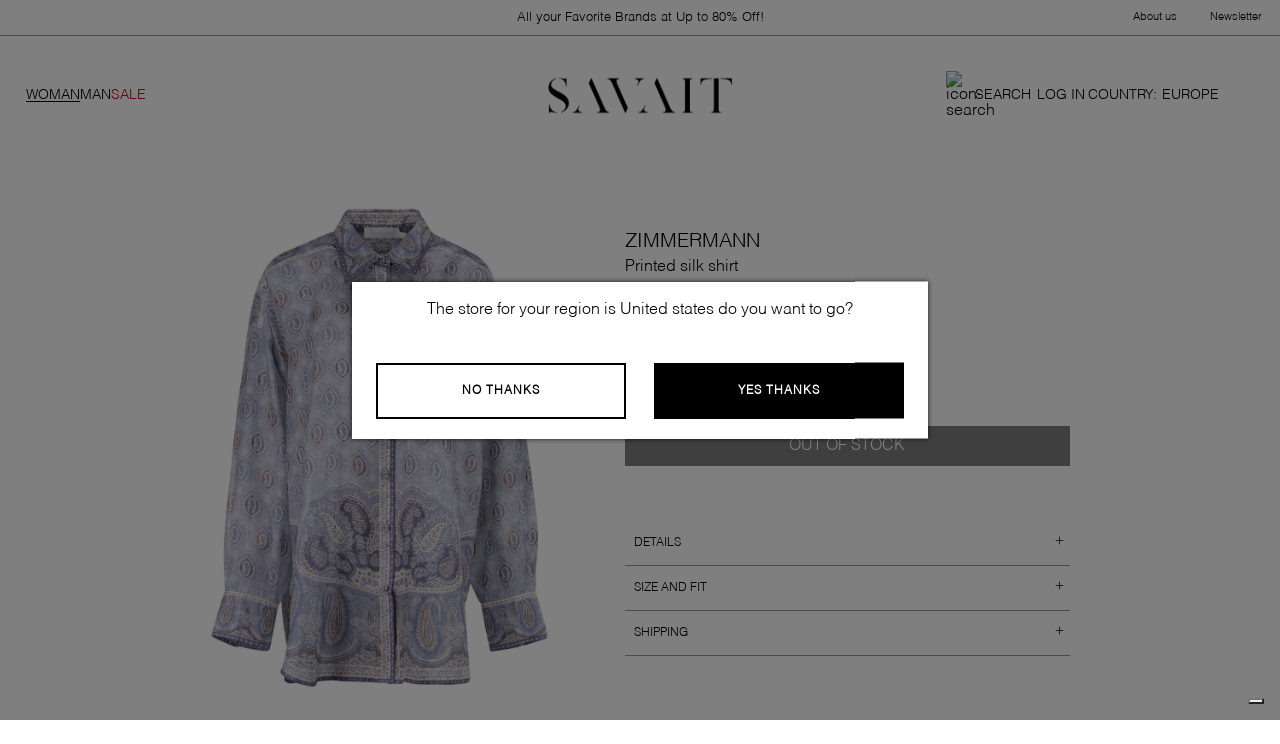

--- FILE ---
content_type: text/html; charset=utf-8
request_url: https://savait.com/eu-en/printed-silk-shirt-ton_3940tvit_bpa-p
body_size: 29584
content:
<!DOCTYPE html><html lang="en"><head><meta charSet="utf-8"/><title>Zimmermann - Printed silk shirt</title><meta name="robots" content="index,follow"/><meta name="googlebot" content="index,follow"/><meta name="description" content="Oversize fit&lt;br /&gt;Rounded hem&lt;br /&gt;100% Silk"/><link rel="alternate" hrefLang="en" href="https://savait.com/eu-en/printed-silk-shirt-ton_3940tvit_bpa-p"/><link rel="alternate" hrefLang="it-IT" href="https://savait.com/eu-it/camicia-in-seta-stampata-ton_3940tvit_bpa-p"/><meta property="og:url" content="https://savait.com/eu-en/printed-silk-shirt-ton_3940tvit_bpa-p?country=IT"/><meta property="og:type" content="website"/><meta property="og:title" content="Zimmermann - Printed silk shirt"/><meta property="og:description" content="Oversize fit&lt;br /&gt;Rounded hem&lt;br /&gt;100% Silk"/><meta property="og:image" content="https://cdn.shopify.com/s/files/1/0563/6669/4580/products/3940TVIT_BPA-4_c9cd291b-192a-4efe-96d1-d4cab13d2a74.jpg?v=1697547692"/><meta property="og:image" content="https://assets.savait.com/images/logo-sm.png"/><meta property="og:image:alt" content="logo-sm"/><link rel="canonical" href="https://savait.com/eu-en/printed-silk-shirt-ton_3940tvit_bpa-p"/><meta name="viewport" content="width=device-width, initial-scale=1, maximum-scale=1"/><meta name="google-site-verification" content="UF6orubiqFQxJNN5fcVoasLwFhOBNBfZZgk26S50VuM"/><script type="application/ld+json">{"@context":"http://schema.org","@type":"ImageObject","author":"Savait","contentUrl":"https://cdn.shopify.com/s/files/1/0563/6669/4580/products/3940TVIT_BPA-4_c9cd291b-192a-4efe-96d1-d4cab13d2a74.jpg?v=1697547692","datePublished":"2023-10-17T13:01:34Z","description":"Oversize fit<br />Rounded hem<br />100% Silk","name":"Printed silk shirt"}</script><script type="application/ld+json">{"@context":"https://schema.org/","@type":"Product","productID":8449378681179,"name":"Printed silk shirt","image":[["\"https://cdn.shopify.com/s/files/1/0563/6669/4580/products/3940TVIT_BPA-4_c9cd291b-192a-4efe-96d1-d4cab13d2a74.jpg?v=1697547692\"","\"https://cdn.shopify.com/s/files/1/0563/6669/4580/products/3940TVIT_BPA-5_f428b923-392e-4739-b263-ffbcaa5d0ad2.jpg?v=1697547692\"","\"https://cdn.shopify.com/s/files/1/0563/6669/4580/products/3940TVIT_BPA-6.jpg?v=1697547692\"","\"https://cdn.shopify.com/s/files/1/0563/6669/4580/products/3940TVIT_BPA-7.jpg?v=1697547692\"","\"https://cdn.shopify.com/s/files/1/0563/6669/4580/products/3940TVIT_BPA-8.jpg?v=1697547692\""]],"description":"Oversize fit<br />Rounded hem<br />100% Silk","sku":"TON_3940TVIT_BPA-3","brand":{"@type":"Thing","name":"Zimmermann"},"offers":{"@type":"Offer","priceCurrency":"EUR","price":268,"priceValidUntil":"","url":"https://savait.com/eu-en/printed-silk-shirt-ton_3940tvit_bpa-p?country=IT","itemCondition":"https://schema.org/NewCondition","availability":"https://schema.org/InStock","seller":{"@type":"Organization","name":"Savait"}}}</script><meta name="next-head-count" content="19"/><style>svg:not(:root).svg-inline--fa {
  overflow: visible;
}

.svg-inline--fa {
  display: inline-block;
  font-size: inherit;
  height: 1em;
  overflow: visible;
  vertical-align: -0.125em;
}
.svg-inline--fa.fa-lg {
  vertical-align: -0.225em;
}
.svg-inline--fa.fa-w-1 {
  width: 0.0625em;
}
.svg-inline--fa.fa-w-2 {
  width: 0.125em;
}
.svg-inline--fa.fa-w-3 {
  width: 0.1875em;
}
.svg-inline--fa.fa-w-4 {
  width: 0.25em;
}
.svg-inline--fa.fa-w-5 {
  width: 0.3125em;
}
.svg-inline--fa.fa-w-6 {
  width: 0.375em;
}
.svg-inline--fa.fa-w-7 {
  width: 0.4375em;
}
.svg-inline--fa.fa-w-8 {
  width: 0.5em;
}
.svg-inline--fa.fa-w-9 {
  width: 0.5625em;
}
.svg-inline--fa.fa-w-10 {
  width: 0.625em;
}
.svg-inline--fa.fa-w-11 {
  width: 0.6875em;
}
.svg-inline--fa.fa-w-12 {
  width: 0.75em;
}
.svg-inline--fa.fa-w-13 {
  width: 0.8125em;
}
.svg-inline--fa.fa-w-14 {
  width: 0.875em;
}
.svg-inline--fa.fa-w-15 {
  width: 0.9375em;
}
.svg-inline--fa.fa-w-16 {
  width: 1em;
}
.svg-inline--fa.fa-w-17 {
  width: 1.0625em;
}
.svg-inline--fa.fa-w-18 {
  width: 1.125em;
}
.svg-inline--fa.fa-w-19 {
  width: 1.1875em;
}
.svg-inline--fa.fa-w-20 {
  width: 1.25em;
}
.svg-inline--fa.fa-pull-left {
  margin-right: 0.3em;
  width: auto;
}
.svg-inline--fa.fa-pull-right {
  margin-left: 0.3em;
  width: auto;
}
.svg-inline--fa.fa-border {
  height: 1.5em;
}
.svg-inline--fa.fa-li {
  width: 2em;
}
.svg-inline--fa.fa-fw {
  width: 1.25em;
}

.fa-layers svg.svg-inline--fa {
  bottom: 0;
  left: 0;
  margin: auto;
  position: absolute;
  right: 0;
  top: 0;
}

.fa-layers {
  display: inline-block;
  height: 1em;
  position: relative;
  text-align: center;
  vertical-align: -0.125em;
  width: 1em;
}
.fa-layers svg.svg-inline--fa {
  -webkit-transform-origin: center center;
          transform-origin: center center;
}

.fa-layers-counter, .fa-layers-text {
  display: inline-block;
  position: absolute;
  text-align: center;
}

.fa-layers-text {
  left: 50%;
  top: 50%;
  -webkit-transform: translate(-50%, -50%);
          transform: translate(-50%, -50%);
  -webkit-transform-origin: center center;
          transform-origin: center center;
}

.fa-layers-counter {
  background-color: #ff253a;
  border-radius: 1em;
  -webkit-box-sizing: border-box;
          box-sizing: border-box;
  color: #fff;
  height: 1.5em;
  line-height: 1;
  max-width: 5em;
  min-width: 1.5em;
  overflow: hidden;
  padding: 0.25em;
  right: 0;
  text-overflow: ellipsis;
  top: 0;
  -webkit-transform: scale(0.25);
          transform: scale(0.25);
  -webkit-transform-origin: top right;
          transform-origin: top right;
}

.fa-layers-bottom-right {
  bottom: 0;
  right: 0;
  top: auto;
  -webkit-transform: scale(0.25);
          transform: scale(0.25);
  -webkit-transform-origin: bottom right;
          transform-origin: bottom right;
}

.fa-layers-bottom-left {
  bottom: 0;
  left: 0;
  right: auto;
  top: auto;
  -webkit-transform: scale(0.25);
          transform: scale(0.25);
  -webkit-transform-origin: bottom left;
          transform-origin: bottom left;
}

.fa-layers-top-right {
  right: 0;
  top: 0;
  -webkit-transform: scale(0.25);
          transform: scale(0.25);
  -webkit-transform-origin: top right;
          transform-origin: top right;
}

.fa-layers-top-left {
  left: 0;
  right: auto;
  top: 0;
  -webkit-transform: scale(0.25);
          transform: scale(0.25);
  -webkit-transform-origin: top left;
          transform-origin: top left;
}

.fa-lg {
  font-size: 1.3333333333em;
  line-height: 0.75em;
  vertical-align: -0.0667em;
}

.fa-xs {
  font-size: 0.75em;
}

.fa-sm {
  font-size: 0.875em;
}

.fa-1x {
  font-size: 1em;
}

.fa-2x {
  font-size: 2em;
}

.fa-3x {
  font-size: 3em;
}

.fa-4x {
  font-size: 4em;
}

.fa-5x {
  font-size: 5em;
}

.fa-6x {
  font-size: 6em;
}

.fa-7x {
  font-size: 7em;
}

.fa-8x {
  font-size: 8em;
}

.fa-9x {
  font-size: 9em;
}

.fa-10x {
  font-size: 10em;
}

.fa-fw {
  text-align: center;
  width: 1.25em;
}

.fa-ul {
  list-style-type: none;
  margin-left: 2.5em;
  padding-left: 0;
}
.fa-ul &gt; li {
  position: relative;
}

.fa-li {
  left: -2em;
  position: absolute;
  text-align: center;
  width: 2em;
  line-height: inherit;
}

.fa-border {
  border: solid 0.08em #eee;
  border-radius: 0.1em;
  padding: 0.2em 0.25em 0.15em;
}

.fa-pull-left {
  float: left;
}

.fa-pull-right {
  float: right;
}

.fa.fa-pull-left,
.fas.fa-pull-left,
.far.fa-pull-left,
.fal.fa-pull-left,
.fab.fa-pull-left {
  margin-right: 0.3em;
}
.fa.fa-pull-right,
.fas.fa-pull-right,
.far.fa-pull-right,
.fal.fa-pull-right,
.fab.fa-pull-right {
  margin-left: 0.3em;
}

.fa-spin {
  -webkit-animation: fa-spin 2s infinite linear;
          animation: fa-spin 2s infinite linear;
}

.fa-pulse {
  -webkit-animation: fa-spin 1s infinite steps(8);
          animation: fa-spin 1s infinite steps(8);
}

@-webkit-keyframes fa-spin {
  0% {
    -webkit-transform: rotate(0deg);
            transform: rotate(0deg);
  }
  100% {
    -webkit-transform: rotate(360deg);
            transform: rotate(360deg);
  }
}

@keyframes fa-spin {
  0% {
    -webkit-transform: rotate(0deg);
            transform: rotate(0deg);
  }
  100% {
    -webkit-transform: rotate(360deg);
            transform: rotate(360deg);
  }
}
.fa-rotate-90 {
  -ms-filter: &quot;progid:DXImageTransform.Microsoft.BasicImage(rotation=1)&quot;;
  -webkit-transform: rotate(90deg);
          transform: rotate(90deg);
}

.fa-rotate-180 {
  -ms-filter: &quot;progid:DXImageTransform.Microsoft.BasicImage(rotation=2)&quot;;
  -webkit-transform: rotate(180deg);
          transform: rotate(180deg);
}

.fa-rotate-270 {
  -ms-filter: &quot;progid:DXImageTransform.Microsoft.BasicImage(rotation=3)&quot;;
  -webkit-transform: rotate(270deg);
          transform: rotate(270deg);
}

.fa-flip-horizontal {
  -ms-filter: &quot;progid:DXImageTransform.Microsoft.BasicImage(rotation=0, mirror=1)&quot;;
  -webkit-transform: scale(-1, 1);
          transform: scale(-1, 1);
}

.fa-flip-vertical {
  -ms-filter: &quot;progid:DXImageTransform.Microsoft.BasicImage(rotation=2, mirror=1)&quot;;
  -webkit-transform: scale(1, -1);
          transform: scale(1, -1);
}

.fa-flip-both, .fa-flip-horizontal.fa-flip-vertical {
  -ms-filter: &quot;progid:DXImageTransform.Microsoft.BasicImage(rotation=2, mirror=1)&quot;;
  -webkit-transform: scale(-1, -1);
          transform: scale(-1, -1);
}

:root .fa-rotate-90,
:root .fa-rotate-180,
:root .fa-rotate-270,
:root .fa-flip-horizontal,
:root .fa-flip-vertical,
:root .fa-flip-both {
  -webkit-filter: none;
          filter: none;
}

.fa-stack {
  display: inline-block;
  height: 2em;
  position: relative;
  width: 2.5em;
}

.fa-stack-1x,
.fa-stack-2x {
  bottom: 0;
  left: 0;
  margin: auto;
  position: absolute;
  right: 0;
  top: 0;
}

.svg-inline--fa.fa-stack-1x {
  height: 1em;
  width: 1.25em;
}
.svg-inline--fa.fa-stack-2x {
  height: 2em;
  width: 2.5em;
}

.fa-inverse {
  color: #fff;
}

.sr-only {
  border: 0;
  clip: rect(0, 0, 0, 0);
  height: 1px;
  margin: -1px;
  overflow: hidden;
  padding: 0;
  position: absolute;
  width: 1px;
}

.sr-only-focusable:active, .sr-only-focusable:focus {
  clip: auto;
  height: auto;
  margin: 0;
  overflow: visible;
  position: static;
  width: auto;
}

.svg-inline--fa .fa-primary {
  fill: var(--fa-primary-color, currentColor);
  opacity: 1;
  opacity: var(--fa-primary-opacity, 1);
}

.svg-inline--fa .fa-secondary {
  fill: var(--fa-secondary-color, currentColor);
  opacity: 0.4;
  opacity: var(--fa-secondary-opacity, 0.4);
}

.svg-inline--fa.fa-swap-opacity .fa-primary {
  opacity: 0.4;
  opacity: var(--fa-secondary-opacity, 0.4);
}

.svg-inline--fa.fa-swap-opacity .fa-secondary {
  opacity: 1;
  opacity: var(--fa-primary-opacity, 1);
}

.svg-inline--fa mask .fa-primary,
.svg-inline--fa mask .fa-secondary {
  fill: black;
}

.fad.fa-inverse {
  color: #fff;
}</style> <link rel="preconnect" href="https://assets.savait.com" crossorigin="anonymous"/><link rel="preconnect" href="https://cdn.shopify.com" crossorigin="anonymous"/><link rel="preconnect" href="https://res.cloudinary.com" crossorigin="anonymous"/><link rel="preconnect" href="https://fonts.gstatic.com" crossorigin="anonymous"/><link rel="preconnect" href="https://fonts.gstatic.com" crossorigin /><link rel="preload" href="https://assets.savait.com/_next/static/css/ad787489f81f7902.css" as="style"/><link rel="stylesheet" href="https://assets.savait.com/_next/static/css/ad787489f81f7902.css" data-n-g=""/><noscript data-n-css=""></noscript><script defer="" nomodule="" src="https://assets.savait.com/_next/static/chunks/polyfills-c67a75d1b6f99dc8.js"></script><script src="https://cdnjs.cloudflare.com/ajax/libs/remarkable/2.0.1/remarkable.min.js" type="text/javascript" defer="" data-nscript="beforeInteractive"></script><script defer="" src="https://assets.savait.com/_next/static/chunks/975.5ec06ceec60ed686.js"></script><script src="https://assets.savait.com/_next/static/chunks/webpack-0048d14efbd3da1d.js" defer=""></script><script src="https://assets.savait.com/_next/static/chunks/framework-e14092e0d084b50d.js" defer=""></script><script src="https://assets.savait.com/_next/static/chunks/main-70a28c950bbead4d.js" defer=""></script><script src="https://assets.savait.com/_next/static/chunks/pages/_app-a1c42ce247aaeb11.js" defer=""></script><script src="https://assets.savait.com/_next/static/chunks/669-fe581373570cc89c.js" defer=""></script><script src="https://assets.savait.com/_next/static/chunks/361-d69a84d560799fe6.js" defer=""></script><script src="https://assets.savait.com/_next/static/chunks/307-810f457fb162a17a.js" defer=""></script><script src="https://assets.savait.com/_next/static/chunks/719-7bb87c4c7c8deaf2.js" defer=""></script><script src="https://assets.savait.com/_next/static/chunks/825-62a6225736de551c.js" defer=""></script><script src="https://assets.savait.com/_next/static/chunks/912-d638ace1cbab7912.js" defer=""></script><script src="https://assets.savait.com/_next/static/chunks/pages/localized/%5Bincoming_context_path%5D/product/%5Bproduct_handle%5D-dd74247e5438d814.js" defer=""></script><script src="https://assets.savait.com/_next/static/bpwMhw4cYoMGX34npj_vj/_buildManifest.js" defer=""></script><script src="https://assets.savait.com/_next/static/bpwMhw4cYoMGX34npj_vj/_ssgManifest.js" defer=""></script><style id="__jsx-6ce893933fc7aaa1">.wrapper-country-change.jsx-6ce893933fc7aaa1{position:relative;display:none}.topbar-country-change.jsx-6ce893933fc7aaa1{display:-webkit-box;display:-webkit-flex;display:-moz-box;display:-ms-flexbox;display:flex;-webkit-box-pack:justify;-webkit-justify-content:space-between;-moz-box-pack:justify;-ms-flex-pack:justify;justify-content:space-between;font-size:var(--font-size-small);position:relative;z-index:5;line-height:42px;font-family:var(--primary-font)}.link-country-change.jsx-6ce893933fc7aaa1{cursor:pointer;text-decoration:none}.country-change-content.jsx-6ce893933fc7aaa1{position:absolute;top:40px;left:-18px;background-color:var(--btn-primary-color);color:var(--secondary-color);min-width:168px;height:auto;padding:18px 23px 29px 17px;font-size:10px;line-height:26px;font-family:var(--primary-font);letter-spacing:.3px;display:list-item;z-index:4}.list-countries-group.jsx-6ce893933fc7aaa1:not(:last-child){border-bottom:1px solid rgba(255,255,255,.3);padding-bottom:10px}.list-countries-group.jsx-6ce893933fc7aaa1:not(:last-child){margin-bottom:10px}.list-countries.jsx-6ce893933fc7aaa1{list-style-type:none;padding:0;margin:0}.country-link.jsx-6ce893933fc7aaa1{cursor:pointer;font-family:var(--primary-font);display:inline-block;text-decoration:none;color:var(--secondary-color)}.country-name.jsx-6ce893933fc7aaa1,.country-language.jsx-6ce893933fc7aaa1{text-transform:uppercase}.country-name.jsx-6ce893933fc7aaa1{margin-right:10px}.country-region.jsx-6ce893933fc7aaa1{margin-right:15px}.country-currency.jsx-6ce893933fc7aaa1{margin-left:10px}@media screen and (min-width:1024px){.wrapper-country-change.jsx-6ce893933fc7aaa1{display:none}.topbar-country-change.jsx-6ce893933fc7aaa1{font-size:11px;line-height:42px;font-weight:300;letter-spacing:0;line-height:12px}}</style><style id="__jsx-6ee595b2a9b8a42f">.topbar-message.jsx-6ee595b2a9b8a42f{margin:0 auto;font-family:var(--primary-font);font-size:11px;font-weight:300;letter-spacing:0;line-height:12px}@media screen and (min-width:640px){.topbar-message.jsx-6ee595b2a9b8a42f{font-size:13px;position:absolute;display:-webkit-box;display:-webkit-flex;display:-moz-box;display:-ms-flexbox;display:flex;-webkit-justify-content:center;-webkit-box-pack:center;-moz-box-pack:center;-ms-flex-pack:center;justify-content:center;left:50%;-webkit-transform:translate(-50%,0);-moz-transform:translate(-50%,0);-ms-transform:translate(-50%,0);-o-transform:translate(-50%,0);transform:translate(-50%,0)}}</style><style id="__jsx-bb65524734438a25">.topbar-navigation.jsx-bb65524734438a25{display:none}@media screen and (min-width:1024px){.topbar-navigation.jsx-bb65524734438a25{display:-webkit-box;display:-webkit-flex;display:-moz-box;display:-ms-flexbox;display:flex;-webkit-box-pack:justify;-webkit-justify-content:space-between;-moz-box-pack:justify;-ms-flex-pack:justify;justify-content:space-between;width:129px;font-size:var(--font-size-small);font-family:var(--primary-font)}.link-topbar.jsx-bb65524734438a25{cursor:pointer;text-decoration:none;font-size:11px;font-weight:300;letter-spacing:0;line-height:12px}}</style><style id="__jsx-d4439911bdcaa960">.topbar.jsx-d4439911bdcaa960{height:26px;display:-webkit-box;display:-webkit-flex;display:-moz-box;display:-ms-flexbox;display:flex;-webkit-box-pack:justify;-webkit-justify-content:space-between;-moz-box-pack:justify;-ms-flex-pack:justify;justify-content:space-between;-webkit-box-align:center;-webkit-align-items:center;-moz-box-align:center;-ms-flex-align:center;align-items:center;color:var(--primary-color)}@media screen and (min-width:640px){.topbar.jsx-d4439911bdcaa960{height:35px;padding:0 18px;-webkit-box-pack:end;-webkit-justify-content:flex-end;-moz-box-pack:end;-ms-flex-pack:end;justify-content:flex-end}}</style><style id="__jsx-941b15de174b2fa0">h1.jsx-941b15de174b2fa0{margin:0}.logo-link-img.jsx-941b15de174b2fa0{max-width:98px;max-height:22px;cursor:pointer;width:100%;height:100%}a.jsx-941b15de174b2fa0{display:-webkit-box;display:-webkit-flex;display:-moz-box;display:-ms-flexbox;display:flex;-webkit-box-align:center;-webkit-align-items:center;-moz-box-align:center;-ms-flex-align:center;align-items:center}@media(min-width:768px){.logo-link-img.jsx-941b15de174b2fa0{max-width:188px;max-height:39px;width:100%;height:100%}}</style><style id="__jsx-1705062113">.icon-search-container.jsx-1705062113{position:relative}.search-card-desktop-container.jsx-1705062113{display:none}.icon-container.jsx-1705062113{display:-webkit-box;display:-webkit-flex;display:-moz-box;display:-ms-flexbox;display:flex;-webkit-box-align:center;-webkit-align-items:center;-moz-box-align:center;-ms-flex-align:center;align-items:center;-webkit-box-pack:justify;-webkit-justify-content:space-between;-moz-box-pack:justify;-ms-flex-pack:justify;justify-content:space-between;height:100%;color:inherit;text-decoration:none}.icon-container.jsx-1705062113:hover{cursor:pointer;opacity:.5}.icon.jsx-1705062113{margin:5px;display:-webkit-box;display:-webkit-flex;display:-moz-box;display:-ms-flexbox;display:flex;-webkit-box-align:center;-webkit-align-items:center;-moz-box-align:center;-ms-flex-align:center;align-items:center;-webkit-box-pack:center;-webkit-justify-content:center;-moz-box-pack:center;-ms-flex-pack:center;justify-content:center}.icon-svg.jsx-1705062113{width:24px}.search-label.jsx-1705062113{font-family:var(--primary-font);font-size:var(--font-size-small-medium);font-weight:300;letter-spacing:0;line-height:17px;padding-right:6px}</style><style id="__jsx-e37122907ac12751">.world-icon.jsx-e37122907ac12751{cursor:pointer}.world-icon-svg.jsx-e37122907ac12751{vertical-align:middle}.country-change-content.jsx-e37122907ac12751{position:absolute;top:40px;left:-65px;width:394px;height:auto;list-style-type:none;font-size:10px;line-height:26px;font-family:var(--primary-font);letter-spacing:.3px;display:list-item;z-index:4;border:1px solid#979797;background-color:#fff}.current-country-information.jsx-e37122907ac12751{display:-webkit-box;display:-webkit-flex;display:-moz-box;display:-ms-flexbox;display:flex;gap:10px;padding:5px 0px 5px 30px;border-bottom:1px solid#979797;font-family:var(--primary-font);font-size:var(--font-size-xsmall-secondary);font-weight:300;letter-spacing:0;line-height:35px}.world-icon.jsx-e37122907ac12751:hover{opacity:.5}.list-countries.jsx-e37122907ac12751{list-style-type:none;background-color:var(--secondary-color);color:black;padding:10px 35px 30px 35px;margin:0;font-family:var(--primary-font);font-size:var(--font-size-xsmall-secondary);font-weight:300;letter-spacing:0;line-height:20px}.list-countries-group.jsx-e37122907ac12751:not(:last-child){border-bottom:1px solid rgba(0,0,0,.3);padding-bottom:10px}.list-countries-group.jsx-e37122907ac12751:not(:last-child){margin-bottom:10px}.country.jsx-e37122907ac12751{display:-webkit-box;display:-webkit-flex;display:-moz-box;display:-ms-flexbox;display:flex;-webkit-box-orient:horizontal;-webkit-box-direction:normal;-webkit-flex-direction:row;-moz-box-orient:horizontal;-moz-box-direction:normal;-ms-flex-direction:row;flex-direction:row;width:100%;-webkit-box-pack:justify;-webkit-justify-content:space-between;-moz-box-pack:justify;-ms-flex-pack:justify;justify-content:space-between}.country-link.jsx-e37122907ac12751{cursor:pointer;font-family:var(--primary-font);display:inline-block;text-decoration:none;width:100%}.country-name.jsx-e37122907ac12751,.country-language.jsx-e37122907ac12751{text-transform:uppercase}.country-name.jsx-e37122907ac12751{margin-right:10px}.country-region.jsx-e37122907ac12751{margin-right:15px}.country-currency.jsx-e37122907ac12751{margin-left:10px}.country-container.jsx-e37122907ac12751{margin-right:5px}.icon-container.jsx-e37122907ac12751{font-family:var(--primary-font);font-size:var(--font-size-small-medium);font-weight:300;letter-spacing:0;line-height:17px;text-transform:uppercase;padding-left:3px}</style><style id="__jsx-b1e14b8826876b4e">.drawer-menu-open{overflow:hidden}.icon-bag.jsx-b1e14b8826876b4e{position:relative;margin-right:0px}.shopping-bag-count.jsx-b1e14b8826876b4e{font-size:14px;background-color:var(--black-color);color:var(--white-color);-webkit-border-radius:100%;-moz-border-radius:100%;border-radius:100%;height:17px;width:17px;display:-webkit-box;display:-webkit-flex;display:-moz-box;display:-ms-flexbox;display:flex;-webkit-box-pack:center;-webkit-justify-content:center;-moz-box-pack:center;-ms-flex-pack:center;justify-content:center;-webkit-box-align:center;-webkit-align-items:center;-moz-box-align:center;-ms-flex-align:center;align-items:center;position:absolute;right:-8px;top:-8px}.icon-container.jsx-b1e14b8826876b4e{display:-webkit-box;display:-webkit-flex;display:-moz-box;display:-ms-flexbox;display:flex;-webkit-box-align:center;-webkit-align-items:center;-moz-box-align:center;-ms-flex-align:center;align-items:center;-webkit-box-pack:justify;-webkit-justify-content:space-between;-moz-box-pack:justify;-ms-flex-pack:justify;justify-content:space-between;height:100%;color:inherit;text-decoration:none}.icon-container.jsx-b1e14b8826876b4e:hover{cursor:pointer;opacity:.5}.icon.jsx-b1e14b8826876b4e{margin:5px;margin-right:0;display:-webkit-box;display:-webkit-flex;display:-moz-box;display:-ms-flexbox;display:flex;-webkit-box-align:center;-webkit-align-items:center;-moz-box-align:center;-ms-flex-align:center;align-items:center;-webkit-box-pack:center;-webkit-justify-content:center;-moz-box-pack:center;-ms-flex-pack:center;justify-content:center}.icon-svg.jsx-b1e14b8826876b4e{width:20px;height:20px}@media(min-width:1024px){.icon-svg.jsx-b1e14b8826876b4e{width:25px;height:25px}.shopping-bag-count.jsx-b1e14b8826876b4e{font-size:16px;height:20px;width:20px;right:-4px;top:-4px}.icon-bag.jsx-b1e14b8826876b4e{margin-right:5px}}</style><style id="__jsx-b37c73ad7e193f6e">.header-desktop.jsx-b37c73ad7e193f6e{display:none}.account-icon.jsx-b37c73ad7e193f6e:hover{cursor:pointer;opacity:.5}@media(min-width:1024px){.header-desktop.jsx-b37c73ad7e193f6e{display:-webkit-box;display:-webkit-flex;display:-moz-box;display:-ms-flexbox;display:flex;-webkit-box-pack:justify;-webkit-justify-content:space-between;-moz-box-pack:justify;-ms-flex-pack:justify;justify-content:space-between;-webkit-box-align:center;-webkit-align-items:center;-moz-box-align:center;-ms-flex-align:center;align-items:center;padding:10px 2%;position:relative}.header-logo-desktop.jsx-b37c73ad7e193f6e{position:absolute;display:-webkit-box;display:-webkit-flex;display:-moz-box;display:-ms-flexbox;display:flex;-webkit-box-pack:center;-webkit-justify-content:center;-moz-box-pack:center;-ms-flex-pack:center;justify-content:center;z-index:3;left:50%;-webkit-transform:translate(-50%,0);-moz-transform:translate(-50%,0);-ms-transform:translate(-50%,0);-o-transform:translate(-50%,0);transform:translate(-50%,0)}.header-desktop-icons.jsx-b37c73ad7e193f6e{display:-webkit-box;display:-webkit-flex;display:-moz-box;display:-ms-flexbox;display:flex;position:relative;gap:16px;-webkit-box-pack:end;-webkit-justify-content:flex-end;-moz-box-pack:end;-ms-flex-pack:end;justify-content:flex-end;-webkit-box-align:center;-webkit-align-items:center;-moz-box-align:center;-ms-flex-align:center;align-items:center;z-index:3}.desktop-menu.jsx-b37c73ad7e193f6e{display:-webkit-box;display:-webkit-flex;display:-moz-box;display:-ms-flexbox;display:flex;-webkit-column-gap:28px;-moz-column-gap:28px;column-gap:28px}}@media(min-width:1200px){.desktop-menu.jsx-b37c73ad7e193f6e{-webkit-column-gap:20px;-moz-column-gap:20px;column-gap:20px}}@media(min-width:1920px){.header-desktop.jsx-b37c73ad7e193f6e{padding:10px 2%}}</style><style id="__jsx-93bfa484468fe1f3">.modal-icon-close.jsx-93bfa484468fe1f3{position:absolute;right:20px;top:15px;width:20px;height:20px;opacity:.7;z-index:3}.modal-icon-close.jsx-93bfa484468fe1f3:hover{cursor:pointer;opacity:.7}.modal-icon-close.jsx-93bfa484468fe1f3:before,.modal-icon-close.jsx-93bfa484468fe1f3:after{position:absolute;left:15px;content:" ";height:100%;width:2px}.modal-icon-close-dark.jsx-93bfa484468fe1f3:before,.modal-icon-close-dark.jsx-93bfa484468fe1f3:after{background-color:var(--black-color)}.modal-icon-close-light.jsx-93bfa484468fe1f3:before,.modal-icon-close-light.jsx-93bfa484468fe1f3:after{background-color:var(--white-color)}.modal-icon-close.jsx-93bfa484468fe1f3:before{-webkit-transform:rotate(45deg);-moz-transform:rotate(45deg);-ms-transform:rotate(45deg);-o-transform:rotate(45deg);transform:rotate(45deg)}.modal-icon-close.jsx-93bfa484468fe1f3:after{-webkit-transform:rotate(-45deg);-moz-transform:rotate(-45deg);-ms-transform:rotate(-45deg);-o-transform:rotate(-45deg);transform:rotate(-45deg)}@media(min-width:768px){.modal-icon-close.jsx-93bfa484468fe1f3{width:25px;height:25px;right:15px;opacity:1}.modal-icon-close.jsx-93bfa484468fe1f3:before,.modal-icon-close.jsx-93bfa484468fe1f3:after{height:100%}}</style><style id="__jsx-1574575814">.wrap-country.jsx-1574575814{padding-left:5px;border-left:2px solid var(--black-color)}.country-select.jsx-1574575814{border-left:2px solid var(--white-color)}.wrap-header.jsx-1574575814{display:-webkit-box;display:-webkit-flex;display:-moz-box;display:-ms-flexbox;display:flex;-webkit-box-align:center;-webkit-align-items:center;-moz-box-align:center;-ms-flex-align:center;align-items:center;-webkit-box-pack:end;-webkit-justify-content:end;-moz-box-pack:end;-ms-flex-pack:end;justify-content:end;width:100%;padding-bottom:15px;padding-top:10px;height:60px;border-bottom:1px solid#979797;margin-bottom:27px}.header-title.jsx-1574575814{text-align:left;margin-left:25px;margin-bottom:30px;font-size:var(--font-size-medium-large);font-weight:300;letter-spacing:0;line-height:39px;text-transform:uppercase}.wrapper-country-change-mobile.jsx-1574575814{z-index:9;position:fixed;top:0;height:100vh;max-height:100vh;width:100%;background-color:var(--white-color);-webkit-transition:max-height.5s cubic-bezier(.445,.05,.55,.95)0ms;-moz-transition:max-height.5s cubic-bezier(.445,.05,.55,.95)0ms;-o-transition:max-height.5s cubic-bezier(.445,.05,.55,.95)0ms;transition:max-height.5s cubic-bezier(.445,.05,.55,.95)0ms;max-height:0px;overflow:hidden}.link-country-change.jsx-1574575814{text-decoration:none}.country-change-content.jsx-1574575814{background-color:var(--white-color);height:100%;font-size:10px;line-height:26px;font-family:var(--primary-font);font-size:var(--font-size-medium-large);font-weight:300;letter-spacing:0}.list-countries-group.jsx-1574575814:not(:last-child){border-bottom:1px solid#979797;padding-bottom:10px}.list-countries-group.jsx-1574575814:not(:last-child){margin-bottom:10px}.list-countries-group.jsx-1574575814{font-size:var(--font-size-medium-large)}.list-countries.jsx-1574575814{list-style-type:none;padding:0;margin:0}.country-link.jsx-1574575814{font-family:var(--primary-font);display:inline-block;text-decoration:none;color:var(--black-color);width:100%;padding:10px 0}.country-name.jsx-1574575814,.country-language.jsx-1574575814{text-transform:uppercase}.country-name.jsx-1574575814,.country-language.jsx-1574575814{margin-right:25px}.country-region.jsx-1574575814{margin-right:15px}.country-currency.jsx-1574575814{margin-left:10px}.country.jsx-1574575814{display:-webkit-box;display:-webkit-flex;display:-moz-box;display:-ms-flexbox;display:flex;-webkit-box-pack:justify;-webkit-justify-content:space-between;-moz-box-pack:justify;-ms-flex-pack:justify;justify-content:space-between}li.jsx-1574575814{margin-left:25px}</style><style id="__jsx-3076212073">.custom-arrow.jsx-3076212073{border-right:1px solid var(--black-color);border-bottom:1px solid var(--black-color);width:10px;height:10px;-webkit-transition:-webkit-transform.15s;-moz-transition:-moz-transform.15s;-o-transition:-o-transform.15s;transition:-webkit-transform.15s;transition:-moz-transform.15s;transition:-o-transform.15s;transition:transform.15s}.custom-arrow-open.jsx-3076212073{-webkit-transform:rotate(315deg);-moz-transform:rotate(315deg);-ms-transform:rotate(315deg);-o-transform:rotate(315deg);transform:rotate(315deg)}.custom-arrow-close.jsx-3076212073{-webkit-transform:rotate(135deg);-moz-transform:rotate(135deg);-ms-transform:rotate(135deg);-o-transform:rotate(135deg);transform:rotate(135deg)}</style><style id="__jsx-486122249">.previous-transition.jsx-486122249{-webkit-transition:-webkit-transform 350ms ease-in-out;-moz-transition:-moz-transform 350ms ease-in-out;-o-transition:-o-transform 350ms ease-in-out;transition:-webkit-transform 350ms ease-in-out;transition:-moz-transform 350ms ease-in-out;transition:-o-transform 350ms ease-in-out;transition:transform 350ms ease-in-out;-webkit-transform:translatex(100%);-moz-transform:translatex(100%);-ms-transform:translatex(100%);-o-transform:translatex(100%);transform:translatex(100%)}.next-transition.jsx-486122249{-webkit-transition:-webkit-transform 350ms ease-in-out;-moz-transition:-moz-transform 350ms ease-in-out;-o-transition:-o-transform 350ms ease-in-out;transition:-webkit-transform 350ms ease-in-out;transition:-moz-transform 350ms ease-in-out;transition:-o-transform 350ms ease-in-out;transition:transform 350ms ease-in-out;-webkit-transform:translatex(-110%);-moz-transform:translatex(-110%);-ms-transform:translatex(-110%);-o-transform:translatex(-110%);transform:translatex(-110%)}.menu-items-container.jsx-486122249 a{text-decoration:none;color:inherit}.menu-items-container.jsx-486122249{display:-webkit-box;display:-webkit-flex;display:-moz-box;display:-ms-flexbox;display:flex;position:relative}.previous-item-title.jsx-486122249{font-size:var(--font-size-mlarge);-webkit-column-gap:15px;-moz-column-gap:15px;column-gap:15px;text-transform:uppercase;margin-left:25px}.current-item-title.jsx-486122249{font-weight:var(--font-weight-semibold);font-size:var(--font-size-mlarge);padding:15px 20px 35px 25px;text-transform:uppercase}.show-more.jsx-486122249{text-decoration:underline;padding:15px}.fit.jsx-486122249{width:-webkit-fit-content;width:-moz-fit-content;width:fit-content}.auto.jsx-486122249{width:auto}.menu-item-title.jsx-486122249{font-size:var(--font-size-normal);font-weight:var(--font-weight-semibold);-webkit-box-pack:justify;-webkit-justify-content:space-between;-moz-box-pack:justify;-ms-flex-pack:justify;justify-content:space-between;padding:10px 20px 10px 25px;text-transform:uppercase}.menu-item-title.jsx-486122249,.previous-item-title.jsx-486122249,.current-item-title.jsx-486122249{-webkit-box-align:center;-webkit-align-items:center;-moz-box-align:center;-ms-flex-align:center;align-items:center;display:-webkit-box;display:-webkit-flex;display:-moz-box;display:-ms-flexbox;display:flex;cursor:pointer}.slides-container.jsx-486122249{display:-webkit-box;display:-webkit-flex;display:-moz-box;display:-ms-flexbox;display:flex;-webkit-box-orient:vertical;-webkit-box-direction:normal;-webkit-flex-direction:column;-moz-box-orient:vertical;-moz-box-direction:normal;-ms-flex-direction:column;flex-direction:column;width:100%}.menu-head.jsx-486122249{padding-bottom:15px;height:60px;display:-webkit-box;display:-webkit-flex;display:-moz-box;display:-ms-flexbox;display:flex;-webkit-box-pack:justify;-webkit-justify-content:space-between;-moz-box-pack:justify;-ms-flex-pack:justify;justify-content:space-between;-webkit-box-align:center;-webkit-align-items:center;-moz-box-align:center;-ms-flex-align:center;align-items:center;position:relative;border-bottom:1px solid#979797;margin-bottom:27px}.current-store-label-container.jsx-486122249{padding:15px 20px 15px 15px;border-top:1px solid var(--border-color-light);font-weight:var(--font-weight-semibold);text-align:left;display:-webkit-box;display:-webkit-flex;display:-moz-box;display:-ms-flexbox;display:flex;-webkit-box-align:center;-webkit-align-items:center;-moz-box-align:center;-ms-flex-align:center;align-items:center;-webkit-box-pack:justify;-webkit-justify-content:space-between;-moz-box-pack:justify;-ms-flex-pack:justify;justify-content:space-between;text-transform:capitalize}.highlight.jsx-486122249{color:var(--discount-color)}.normal.jsx-486122249{color:var(--black-color)}</style><style id="__jsx-5f3cdd6b6e64750c">.sidebar-container.jsx-5f3cdd6b6e64750c{position:fixed;top:0;width:100%;height:100%;text-align:right;-webkit-transition:right 350ms ease-in-out;-moz-transition:right 350ms ease-in-out;-o-transition:right 350ms ease-in-out;transition:right 350ms ease-in-out;z-index:4}.sidebar-open.jsx-5f3cdd6b6e64750c{right:0}.sidebar-closed.jsx-5f3cdd6b6e64750c{right:100%}.background-layer.jsx-5f3cdd6b6e64750c{position:fixed;top:0;right:0px;left:0px;height:100%;overflow-y:hidden;-webkit-transition:all 350ms linear;-moz-transition:all 350ms linear;-o-transition:all 350ms linear;transition:all 350ms linear;z-index:3}.background-layer-active.jsx-5f3cdd6b6e64750c{background-color:rgba(0,0,0,.3);pointer-events:auto}.background-layer-inactive.jsx-5f3cdd6b6e64750c{background-color:transparent;pointer-events:none}.sidebar-menu-items.jsx-5f3cdd6b6e64750c,.mobile-country-change.jsx-5f3cdd6b6e64750c{padding:10px 0 10px 0px;font-family:var(--primary-font);font-size:18px;font-weight:300;letter-spacing:0}.mobile-country-change.jsx-5f3cdd6b6e64750c{border-top:1px solid#979797}.sidebar.jsx-5f3cdd6b6e64750c{display:-webkit-inline-box;display:-webkit-inline-flex;display:-moz-inline-box;display:-ms-inline-flexbox;display:inline-flex;-webkit-box-orient:vertical;-webkit-box-direction:normal;-webkit-flex-direction:column;-moz-box-orient:vertical;-moz-box-direction:normal;-ms-flex-direction:column;flex-direction:column;-webkit-box-pack:justify;-webkit-justify-content:space-between;-moz-box-pack:justify;-ms-flex-pack:justify;justify-content:space-between;width:100%;height:100%;overflow-x:hidden;background-color:var(--white-color);-webkit-box-sizing:border-box;-moz-box-sizing:border-box;box-sizing:border-box}.bottom-section.jsx-5f3cdd6b6e64750c{text-align:left}.bottom-section.jsx-5f3cdd6b6e64750c div.jsx-5f3cdd6b6e64750c{font-weight:var(--font-weight-semibold);cursor:pointer}.wrap-account.jsx-5f3cdd6b6e64750c{display:-webkit-box;display:-webkit-flex;display:-moz-box;display:-ms-flexbox;display:flex;-webkit-box-align:center;-webkit-align-items:center;-moz-box-align:center;-ms-flex-align:center;align-items:center;-webkit-box-pack:justify;-webkit-justify-content:space-between;-moz-box-pack:justify;-ms-flex-pack:justify;justify-content:space-between;padding:0 5px;width:80px}.mobile-country-change.jsx-5f3cdd6b6e64750c{display:grid;grid-template-rows:repeat(3,1fr);gap:2px;padding:25px 25px 35px 25px;-webkit-box-align:center;-webkit-align-items:center;-moz-box-align:center;-ms-flex-align:center;align-items:center;margin-top:10px;text-transform:uppercase}.country-information-container.jsx-5f3cdd6b6e64750c{display:-webkit-box;display:-webkit-flex;display:-moz-box;display:-ms-flexbox;display:flex;gap:10px}.mobile-country-title.jsx-5f3cdd6b6e64750c{grid-column:2/-1}.country-language.jsx-5f3cdd6b6e64750c{margin-left:5px}.country-currency.jsx-5f3cdd6b6e64750c{margin-left:5px}.world-icon-svg.jsx-5f3cdd6b6e64750c{-webkit-filter:invert(100%);filter:invert(100%);vertical-align:middle}</style><style id="__jsx-2211625534">body{overflow:none;-webkit-overflow-scrolling:touch}.hamburger.jsx-2211625534{display:-webkit-box;display:-webkit-flex;display:-moz-box;display:-ms-flexbox;display:flex;-webkit-box-align:center;-webkit-align-items:center;-moz-box-align:center;-ms-flex-align:center;align-items:center;margin-left:0px;margin-right:14px;width:18px;height:20px}.hamburger.jsx-2211625534 img{width:20px;height:20px}.mobile-country-change.jsx-2211625534{display:-webkit-box;display:-webkit-flex;display:-moz-box;display:-ms-flexbox;display:flex;-webkit-box-align:center;-webkit-align-items:center;-moz-box-align:center;-ms-flex-align:center;align-items:center;margin-right:7px}.icon-search.jsx-2211625534{-webkit-box-align:center;-webkit-align-items:center;-moz-box-align:center;-ms-flex-align:center;align-items:center;display:-webkit-box;display:-webkit-flex;display:-moz-box;display:-ms-flexbox;display:flex;width:20px}.icon-search-svg.jsx-2211625534{width:20px;height:20px}.header-right-icon.jsx-2211625534{display:-webkit-box;display:-webkit-flex;display:-moz-box;display:-ms-flexbox;display:flex;-webkit-box-pack:right;-webkit-justify-content:right;-moz-box-pack:right;-ms-flex-pack:right;justify-content:right;width:20%;margin-right:25px}.icon-close.jsx-2211625534{padding:12px}.header-mobile.jsx-2211625534{display:-webkit-box;display:-webkit-flex;display:-moz-box;display:-ms-flexbox;display:flex;-webkit-box-align:center;-webkit-align-items:center;-moz-box-align:center;-ms-flex-align:center;align-items:center;-webkit-box-pack:justify;-webkit-justify-content:space-between;-moz-box-pack:justify;-ms-flex-pack:justify;justify-content:space-between;height:25px}.left-container.jsx-2211625534{display:-webkit-box;display:-webkit-flex;display:-moz-box;display:-ms-flexbox;display:flex;-webkit-box-pack:left;-webkit-justify-content:left;-moz-box-pack:left;-ms-flex-pack:left;justify-content:left;width:20%;margin-left:25px}.header-logo.jsx-2211625534{height:25px;display:-webkit-box;display:-webkit-flex;display:-moz-box;display:-ms-flexbox;display:flex;-webkit-box-align:center;-webkit-align-items:center;-moz-box-align:center;-ms-flex-align:center;align-items:center}@media(min-width:1024px){.header-mobile.jsx-2211625534{display:none}}</style><style id="__jsx-47b14a8ab7270c54">.header-container.jsx-47b14a8ab7270c54{position:relative;padding-top:20px;padding-bottom:15px}.header-desktop-menu.jsx-47b14a8ab7270c54{display:none}@media screen and (min-width:640px){.header-container.jsx-47b14a8ab7270c54{padding-bottom:10px}}@media screen and (min-width:1024px){.header-container.jsx-47b14a8ab7270c54{padding:20px 0 10px 0}}</style><style id="__jsx-d705d98a8fd80493">.empty-container.jsx-d705d98a8fd80493{width:100%;height:300px;display:-webkit-box;display:-webkit-flex;display:-moz-box;display:-ms-flexbox;display:flex;-webkit-box-orient:vertical;-webkit-box-direction:normal;-webkit-flex-direction:column;-moz-box-orient:vertical;-moz-box-direction:normal;-ms-flex-direction:column;flex-direction:column;-webkit-box-pack:center;-webkit-justify-content:center;-moz-box-pack:center;-ms-flex-pack:center;justify-content:center;-webkit-box-align:center;-webkit-align-items:center;-moz-box-align:center;-ms-flex-align:center;align-items:center;color:var(--text-color);font-size:var(--font-size-large)}.empty-text.jsx-d705d98a8fd80493{margin-top:20px}</style><style id="__jsx-2084527492">.icon-close.jsx-2084527492{width:15px;height:15px}.wrap-cart.jsx-2084527492{overflow-y:hidden;-webkit-transition:max-height.5s cubic-bezier(.445,.05,.55,.95)0ms;-moz-transition:max-height.5s cubic-bezier(.445,.05,.55,.95)0ms;-o-transition:max-height.5s cubic-bezier(.445,.05,.55,.95)0ms;transition:max-height.5s cubic-bezier(.445,.05,.55,.95)0ms;max-height:0px;position:absolute;width:100%;background-color:var(--white-color);z-index:11}.close-button.jsx-2084527492{cursor:pointer;position:absolute;top:70px;right:20px;z-index:10}.background-layer.jsx-2084527492{height:100%;position:absolute;right:0px;left:0px;pointer-events:none;z-index:10;height:100vh;overflow-y:hidden;-webkit-transition:background-color.5s linear;-moz-transition:background-color.5s linear;-o-transition:background-color.5s linear;transition:background-color.5s linear;background-color:transparent}@-webkit-keyframes fadein{from{opacity:0}to{opacity:1}}@-moz-keyframes fadein{from{opacity:0}to{opacity:1}}@-o-keyframes fadein{from{opacity:0}to{opacity:1}}@keyframes fadein{from{opacity:0}to{opacity:1}}@media(min-width:768px){.close-button.jsx-2084527492{position:absolute;top:0px;right:50px}}</style><style id="__jsx-2255c50ad9b64578">.product-img.jsx-2255c50ad9b64578{width:100%;margin-bottom:120px;position:relative}.glass-magnifier-container.jsx-2255c50ad9b64578{position:absolute;z-index:2;top:0;bottom:0;left:0;right:0}.default-image-container.jsx-2255c50ad9b64578{z-index:2}ul.jsx-2255c50ad9b64578{list-style:none;padding-left:0}</style><style id="__jsx-298c2af8a9446e67">.product-images-swiper.jsx-298c2af8a9446e67 .swiper-container{padding-bottom:10px}.product-images-swiper.jsx-298c2af8a9446e67 .swiper-pagination-bullets{display:none}.product-images-swiper.jsx-298c2af8a9446e67 .swiper-slide{display:-webkit-box;display:-webkit-flex;display:-moz-box;display:-ms-flexbox;display:flex;-webkit-box-pack:center;-webkit-justify-content:center;-moz-box-pack:center;-ms-flex-pack:center;justify-content:center;background-color:#fafafa;height:70vh;-webkit-box-align:center;-webkit-align-items:center;-moz-box-align:center;-ms-flex-align:center;align-items:center}.product-images-swiper.jsx-298c2af8a9446e67 .image-wrapper{width:88%;margin:0 auto;background-color:#fafafa}.product-images-swiper.jsx-298c2af8a9446e67 .swiper-pagination-bullet{width:10px;height:10px;-webkit-border-radius:50%;-moz-border-radius:50%;border-radius:50%;background:#b6bdbd}.product-images-swiper.jsx-298c2af8a9446e67 .swiper-pagination-bullet-active{background-color:#676767}.swiper-button-next.jsx-298c2af8a9446e67,.swiper-button-prev.jsx-298c2af8a9446e67{bottom:120px;z-index:2}.swiper-button-next.jsx-298c2af8a9446e67{right:0px}.swiper-button-prev.jsx-298c2af8a9446e67{left:0px}.swiper-button-prev.jsx-298c2af8a9446e67:after,.swiper-button-next.jsx-298c2af8a9446e67:after{font-size:16px;font-weight:200;opacity:.6}.product-images-swiper.jsx-298c2af8a9446e67 .swiper-button-prev,.product-images-swiper.jsx-298c2af8a9446e67 .swiper-button-next{color:black}@media(min-width:768px){.swipe-icon-container.jsx-298c2af8a9446e67{display:none}.swiper-button-next.jsx-298c2af8a9446e67,.swiper-button-prev.jsx-298c2af8a9446e67{display:none}}</style><style id="__jsx-924ce4544048a17c">.desktop-only.jsx-924ce4544048a17c{display:none;visibility:hidden}.product-images.jsx-924ce4544048a17c{position:relative}@media(min-width:768px){.mobile-only.jsx-924ce4544048a17c{display:none;visibility:hidden}.desktop-only.jsx-924ce4544048a17c{display:block;visibility:visible}}</style><style id="__jsx-4008088594">.price-format.jsx-4008088594{display:-webkit-inline-box;display:-webkit-inline-flex;display:-moz-inline-box;display:-ms-inline-flexbox;display:inline-flex;-webkit-box-orient:horizontal;-webkit-box-direction:normal;-webkit-flex-direction:row;-moz-box-orient:horizontal;-moz-box-direction:normal;-ms-flex-direction:row;flex-direction:row;-webkit-text-decoration:none;-moz-text-decoration:none;text-decoration:none;color:inherit;margin-top:2px}.right-currency.jsx-4008088594{-webkit-box-orient:horizontal;-webkit-box-direction:reverse;-webkit-flex-direction:row-reverse;-moz-box-orient:horizontal;-moz-box-direction:reverse;-ms-flex-direction:row-reverse;flex-direction:row-reverse}.left-currency.jsx-4008088594 .symbol.jsx-4008088594{margin-right:5px}</style><style id="__jsx-2179295559">.price-compare-container.jsx-2179295559{display:-webkit-box;display:-webkit-flex;display:-moz-box;display:-ms-flexbox;display:flex;-webkit-box-pack:end;-webkit-justify-content:flex-end;-moz-box-pack:end;-ms-flex-pack:end;justify-content:flex-end;-webkit-box-orient:vertical;-webkit-box-direction:normal;-webkit-flex-direction:column;-moz-box-orient:vertical;-moz-box-direction:normal;-ms-flex-direction:column;flex-direction:column}.price-sale.jsx-2179295559{font-size:18px;padding-right:.1em;font-family:var(--primary-font);font-weight:300;letter-spacing:0;line-height:22px}.onsale.jsx-2179295559{color:#d00000}.price-compare.jsx-2179295559{font-size:14px;margin-right:0;position:relative;text-decoration:line-through;font-weight:300;letter-spacing:0;line-height:17px}.discount-percentage.jsx-2179295559{margin-left:.5rem;font-size:var(--font-size-small-medium);font-weight:300;letter-spacing:0;line-height:17px}@media(min-width:768px){.price-sale.jsx-2179295559{font-size:var(--font-size-large);font-size:18px;font-weight:300;letter-spacing:0;line-height:22px}.price-compare.jsx-2179295559{font-size:14px;font-weight:300;letter-spacing:0;line-height:18px}.price-compare.jsx-2179295559:after{width:70%}.discount-percentage.jsx-2179295559{margin-left:.8rem;font-size:14px;font-weight:300;letter-spacing:0;line-height:17px}}</style><style id="__jsx-e5ae10416122faab">.custom-button.jsx-e5ae10416122faab{display:-webkit-box;display:-webkit-flex;display:-moz-box;display:-ms-flexbox;display:flex;-webkit-box-pack:center;-webkit-justify-content:center;-moz-box-pack:center;-ms-flex-pack:center;justify-content:center;-webkit-box-align:center;-webkit-align-items:center;-moz-box-align:center;-ms-flex-align:center;align-items:center;white-space:nowrap;width:100%;height:100%;font-weight:var(--font-weight-medium);font-family:var(--primary-font);font-size:var(--font-size-small);padding:20px 30px;letter-spacing:1px;text-transform:uppercase;cursor:pointer;border:2px solid var(--border-color)}.primary.jsx-e5ae10416122faab{color:var(--secondary-color);background:var(--btn-primary-color)}.secondary.jsx-e5ae10416122faab{color:var(--btn-primary-color);background:var(--btn-secondary-bgcolor)}.secondary-pagination.jsx-e5ae10416122faab{background:var(--btn-secondary-bgcolor);text-transform:uppercase;font-family:var(--primary-font);font-size:10px;font-weight:300;letter-spacing:0;line-height:12px;color:black}.custom-button.jsx-e5ae10416122faab:disabled{cursor:not-allowed;opacity:.5}.custom-button.jsx-e5ae10416122faab:disabled img{cursor:not-allowed;opacity:.5}.custom-button.primary.jsx-e5ae10416122faab:hover:enabled{background:var(--btn-secondary-hover);color:var(--btn-primary-color)}.custom-button.secondary.jsx-e5ae10416122faab:hover:enabled{background:var(--btn-primary-hover);color:var(--btn-secondary-hover)}.custom-button.secondary-pagination.jsx-e5ae10416122faab:hover:enabled{opacity:.5}@media(min-width:768px){.secondary-pagination.jsx-e5ae10416122faab{font-size:12px;line-height:14px}}</style><style id="__jsx-1338386479">.text-container.jsx-1338386479{width:100%}.text-container.jsx-1338386479 h2{font-size:1em;margin-top:0px;margin-bottom:0px}.text-container.jsx-1338386479 a{color:inherit;text-decoration:underline;cursor:pointer}.text-container.jsx-1338386479 a:hover{text-decoration:underline}.text-container.jsx-1338386479 p{font-size:1em}.line-clamp.jsx-1338386479{display:-webkit-box;-webkit-line-clamp:undefined;-webkit-box-orient:vertical;-o-text-overflow:ellipsis;text-overflow:ellipsis;overflow:hidden}.show-more.jsx-1338386479{cursor:pointer;text-transform:lowercase;color:var(--primary-color);margin-top:5px}</style><style id="__jsx-2676031458">.tab-text.jsx-2676031458{-webkit-transition:max-height.8s;-moz-transition:max-height.8s;-ms-transition:max-height.8s;-o-transition:max-height.8s;transition:max-height.8s;overflow:hidden}.tab-text-description.jsx-2676031458{max-height:0}.tab-text-description.jsx-2676031458 h2{font-weight:var(--font-weight-small)}.tab-text-sizeFit.jsx-2676031458{max-height:0}.tab-text-shipping.jsx-2676031458{max-height:0}.tab.jsx-2676031458{font-family:var(--primary-font);font-size:12px;font-weight:300;letter-spacing:0;line-height:14px;cursor:pointer;text-transform:uppercase;white-space:nowrap;margin:6px 0;display:-webkit-box;display:-webkit-flex;display:-moz-box;display:-ms-flexbox;display:flex;-webkit-box-pack:justify;-webkit-justify-content:space-between;-moz-box-pack:justify;-ms-flex-pack:justify;justify-content:space-between}.description-text.jsx-2676031458,h2{margin:0px}.tab-text.jsx-2676031458,.container-tabs.jsx-2676031458 p,.tab-text-description.jsx-2676031458 h2.jsx-2676031458,.tab-description.jsx-2676031458{font-family:var(--primary-font);font-size:12px;font-weight:300;letter-spacing:0;line-height:17px}.tab-label.jsx-2676031458{font-weight:var(--font-weight-small)}.container-tab.jsx-2676031458{border-bottom:1px solid#979797;padding:9px 6px 9px 0px}.container-tabs.jsx-2676031458{margin-top:32px;margin-bottom:10px}.tab-content.jsx-2676031458,.tab-description.jsx-2676031458{margin:12px 0 6px 0}.tab-description.jsx-2676031458 p{margin:0}@media(min-width:768px){.tab-content.jsx-2676031458,.tab-description.jsx-2676031458{margin:10px 0 7px 0}.container-tabs.jsx-2676031458{margin-top:55px;margin-bottom:0px}.container-tab.jsx-2676031458{padding:9px 6px 9px 9px}}</style><style id="__jsx-363400114">.product-add-to-cart.jsx-363400114{height:40px;width:100%;-webkit-box-flex:1;-webkit-flex-grow:1;-moz-box-flex:1;-ms-flex-positive:1;flex-grow:1}.product-add-to-cart.jsx-363400114 button{text-transform:none;padding:0}.product-container-buttons.jsx-363400114{display:-webkit-box;display:-webkit-flex;display:-moz-box;display:-ms-flexbox;display:flex;margin-bottom:30px;-webkit-box-orient:vertical;-webkit-box-direction:normal;-webkit-flex-direction:column;-moz-box-orient:vertical;-moz-box-direction:normal;-ms-flex-direction:column;flex-direction:column}.size-guide-container__last-item.jsx-363400114{color:red;white-space:nowrap;width:auto}.product-size-selection.jsx-363400114{height:40px;width:100%;margin-bottom:15px}.size-guide-container.jsx-363400114{display:-webkit-box;display:-webkit-flex;display:-moz-box;display:-ms-flexbox;display:flex;-webkit-box-pack:space-between;-webkit-justify-content:space-between;-moz-box-pack:space-between;-ms-flex-pack:space-between;justify-content:space-between;margin-top:38px;margin-bottom:8px;width:100%;text-align:;height:20px}.container.jsx-363400114{display:-webkit-box;display:-webkit-flex;display:-moz-box;display:-ms-flexbox;display:flex;-webkit-box-orient:vertical;-webkit-box-direction:normal;-webkit-flex-direction:column;-moz-box-orient:vertical;-moz-box-direction:normal;-ms-flex-direction:column;flex-direction:column;width:100%;margin:auto;margin-top:0px}.product-images.jsx-363400114{margin-left:10px;margin-right:10px}.product-container.jsx-363400114{display:-webkit-inline-box;display:-webkit-inline-flex;display:-moz-inline-box;display:-ms-inline-flexbox;display:inline-flex;-webkit-box-orient:vertical;-webkit-box-direction:normal;-webkit-flex-direction:column;-moz-box-orient:vertical;-moz-box-direction:normal;-ms-flex-direction:column;flex-direction:column;margin:0px 20px;position:relative}.product-container-tags.jsx-363400114{display:-webkit-box;display:-webkit-flex;display:-moz-box;display:-ms-flexbox;display:flex;margin:10px 0px 22px;-webkit-flex-wrap:wrap;-ms-flex-wrap:wrap;flex-wrap:wrap;-webkit-box-align:center;-webkit-align-items:center;-moz-box-align:center;-ms-flex-align:center;align-items:center;gap:5px}.product-discount-text.jsx-363400114{display:inline-block;font-family:var(--primary-font);font-size:12px;font-weight:300;letter-spacing:0;line-height:14px;color:var(--tag-primary-color);border:1px solid var(--tag-primary-color);padding:6px 8px}.product-discount-text.jsx-363400114::after{content:"";border-bottom:1px solid var(--white-color);width:100%;display:block}.product-tag-container.jsx-363400114{margin:0}.product-permanent-text.jsx-363400114,.product-feature-text.jsx-363400114{text-transform:capitalize;color:#448779;font-family:var(--primary-font);font-size:12px;font-weight:300;letter-spacing:0;line-height:14px;min-height:0}.product-vendor-text.jsx-363400114{text-transform:uppercase;font-family:var(--primary-font);margin-top:10px;font-size:18px;font-weight:300;letter-spacing:0;line-height:22px}.product-vendor-text-hidden.jsx-363400114{position:absolute;opacity:0;height:0}.product-title-text.jsx-363400114{font-family:var(--primary-font);font-size:14px;font-weight:300;letter-spacing:0;line-height:17px;margin-top:6px}.product-price.jsx-363400114{font-family:var(--primary-font);margin-top:15px;font-size:var(--font-size-medium)}.product-button-cart.jsx-363400114{margin-left:0px;margin-top:10px;width:100%}.wrapper-slider-product.jsx-363400114{margin-top:40px}.product-add-to-cart.jsx-363400114 .custom-button{text-transform:uppercase;font-family:var(--primary-font);font-size:14px;font-weight:300;letter-spacing:0;line-height:17px}@media(min-width:768px){.product-size-selection.jsx-363400114{-webkit-box-flex:1;-webkit-flex:1;-moz-box-flex:1;-ms-flex:1;flex:1}.wrapper-slider-product.jsx-363400114{margin-top:100px}.product-container-description.jsx-363400114{position:-webkit-sticky;position:sticky;top:184px}.product-size-selection.jsx-363400114{height:40px;margin-right:10px}.product-tag-container.jsx-363400114{margin:16px 0 24px 0}.product-add-to-cart.jsx-363400114{width:100%}.product-add-to-cart.jsx-363400114 .custom-button{text-transform:uppercase;font-family:var(--primary-font);font-size:16px;font-weight:300;letter-spacing:0;line-height:19px}.container.jsx-363400114{-webkit-box-orient:horizontal;-webkit-box-direction:normal;-webkit-flex-direction:row;-moz-box-orient:horizontal;-moz-box-direction:normal;-ms-flex-direction:row;flex-direction:row;-webkit-box-pack:center;-webkit-justify-content:center;-moz-box-pack:center;-ms-flex-pack:center;justify-content:center;margin:auto}.product-images.jsx-363400114{max-width:30%;width:30%;margin-left:30px;margin-right:0}.product-container.jsx-363400114{margin-top:50px;display:-webkit-box;display:-webkit-flex;display:-moz-box;display:-ms-flexbox;display:flex;-webkit-box-orient:vertical;-webkit-box-direction:normal;-webkit-flex-direction:column;-moz-box-orient:vertical;-moz-box-direction:normal;-ms-flex-direction:column;flex-direction:column;padding:0 2rem;max-width:445px}.product-price.jsx-363400114{-webkit-box-ordinal-group:unset;-webkit-order:unset;-moz-box-ordinal-group:unset;-ms-flex-order:unset;order:unset;-webkit-box-pack:center;-webkit-justify-content:center;-moz-box-pack:center;-ms-flex-pack:center;justify-content:center;margin-top:13px}.product-discount-text.jsx-363400114{padding:6px 10px}.product-vendor-text.jsx-363400114{font-size:20px;font-weight:300;letter-spacing:0;line-height:24px;margin-top:26px}.product-title-text.jsx-363400114{font-size:16px;font-weight:300;letter-spacing:0;line-height:19px;margin-top:4px}.size-guide-container.jsx-363400114{margin-top:40px}.product-permanent-text.jsx-363400114,.product-feature-text.jsx-363400114{min-height:8px}}</style><style id="__jsx-edb90487e9f90840">.trustpilot-container.jsx-edb90487e9f90840{padding:50px 0;border-top:1px solid#979797}.trustpilot.jsx-edb90487e9f90840{margin:0 10px}.trustpilot-info-page.jsx-edb90487e9f90840,.trustpilot-message.jsx-edb90487e9f90840{text-align:center}.trustpilot-info-page.jsx-edb90487e9f90840{font-size:var(--font-size-small);color:var(--text-color-lite);margin-top:10px}.trustpilot-info-page.jsx-edb90487e9f90840 a{color:var(--text-color-title)}</style><style id="__jsx-d4d69461c66c3e3c">.footer-social-icons.jsx-d4d69461c66c3e3c{-webkit-box-ordinal-group:1;-webkit-order:0;-moz-box-ordinal-group:1;-ms-flex-order:0;order:0;margin-bottom:8px;display:-webkit-box;display:-webkit-flex;display:-moz-box;display:-ms-flexbox;display:flex;-webkit-box-orient:vertical;-webkit-box-direction:normal;-webkit-flex-direction:column;-moz-box-orient:vertical;-moz-box-direction:normal;-ms-flex-direction:column;flex-direction:column;width:-webkit-fit-content;width:-moz-fit-content;width:fit-content;-webkit-box-pack:center;-webkit-justify-content:center;-moz-box-pack:center;-ms-flex-pack:center;justify-content:center;font-size:var(--font-size-small-medium);line-height:30px;font-family:var(--primary-font);text-transform:uppercase;color:#000;font-weight:300;letter-spacing:0}.footer-social-link.jsx-d4d69461c66c3e3c{margin:0}@media(min-width:768px){.footer-social-icons.jsx-d4d69461c66c3e3c{-webkit-box-ordinal-group:2;-webkit-order:1;-moz-box-ordinal-group:2;-ms-flex-order:1;order:1;-webkit-box-orient:vertical;-webkit-box-direction:normal;-webkit-flex-direction:column;-moz-box-orient:vertical;-moz-box-direction:normal;-ms-flex-direction:column;flex-direction:column;font-size:var(--font-size-small);line-height:19px;margin-bottom:6px}.footer-social-link.jsx-d4d69461c66c3e3c{margin:0 10px 0 0}}</style><style id="__jsx-5ec4925987a5d57c">.footer-column.jsx-5ec4925987a5d57c{width:100%;margin-top:18px;margin-bottom:22px;display:-webkit-box;display:-webkit-flex;display:-moz-box;display:-ms-flexbox;display:flex;-webkit-box-orient:vertical;-webkit-box-direction:normal;-webkit-flex-direction:column;-moz-box-orient:vertical;-moz-box-direction:normal;-ms-flex-direction:column;flex-direction:column}.footer-link.jsx-5ec4925987a5d57c{cursor:pointer;margin-left:10px;font-family:var(--primary-font);font-size:var(--font-size-small-medium);color:#000;font-weight:300;letter-spacing:0;line-height:20px;display:-webkit-inline-box;display:-webkit-inline-flex;display:-moz-inline-box;display:-ms-inline-flexbox;display:inline-flex;margin:7px 0px}@media(min-width:768px){.footer-column.jsx-5ec4925987a5d57c{width:19%;margin-top:22px;margin-bottom:150px;margin-left:30px}.footer-link.jsx-5ec4925987a5d57c{cursor:pointer;margin-left:10px;font-size:var(--font-size-small);line-height:19px;display:-webkit-inline-box;display:-webkit-inline-flex;display:-moz-inline-box;display:-ms-inline-flexbox;display:inline-flex;margin:0px}}</style><style id="__jsx-5a5a3237b367e40c">.footer-container.jsx-5a5a3237b367e40c{display:-webkit-box;display:-webkit-flex;display:-moz-box;display:-ms-flexbox;display:flex;-webkit-box-orient:vertical;-webkit-box-direction:normal;-webkit-flex-direction:column;-moz-box-orient:vertical;-moz-box-direction:normal;-ms-flex-direction:column;flex-direction:column;color:var(--secondary-color);padding-left:24px;-webkit-box-sizing:border-box;-moz-box-sizing:border-box;box-sizing:border-box;border-top:1px solid#979797}.copyrights.jsx-5a5a3237b367e40c{color:var(--secondary-color);padding:10px 35px 70px 24px;color:#000;font-family:var(--primary-font);font-size:10px;font-weight:300;letter-spacing:0;line-height:15px}.copyrights-desktop.jsx-5a5a3237b367e40c{display:none}.footer-social-column.jsx-5a5a3237b367e40c{width:100%;margin-top:10px;margin-bottom:10px;display:-webkit-box;display:-webkit-flex;display:-moz-box;display:-ms-flexbox;display:flex;-webkit-box-orient:vertical;-webkit-box-direction:reverse;-webkit-flex-direction:column-reverse;-moz-box-orient:vertical;-moz-box-direction:reverse;-ms-flex-direction:column-reverse;flex-direction:column-reverse}.footer-link-about.jsx-5a5a3237b367e40c{-webkit-box-ordinal-group:2;-webkit-order:1;-moz-box-ordinal-group:2;-ms-flex-order:1;order:1}.footer-link.jsx-5a5a3237b367e40c{cursor:pointer;margin:22px 0 0 0;font-size:var(--font-size-small-medium);font-weight:300;line-height:30px;font-family:var(--primary-font);color:#000;font-weight:300}@media(min-width:768px){.footer-container.jsx-5a5a3237b367e40c{padding-top:14px;-webkit-box-orient:horizontal;-webkit-box-direction:normal;-webkit-flex-direction:row;-moz-box-orient:horizontal;-moz-box-direction:normal;-ms-flex-direction:row;flex-direction:row}.copyrights.jsx-5a5a3237b367e40c{display:none}.copyrights-desktop.jsx-5a5a3237b367e40c{display:block;font-family:var(--primary-font);font-size:11px;color:#000;font-weight:300;letter-spacing:0;line-height:19px;margin-top:15px}.footer-social-column.jsx-5a5a3237b367e40c{width:28%;margin:0 0 50px 20px;-webkit-box-orient:vertical;-webkit-box-direction:normal;-webkit-flex-direction:column;-moz-box-orient:vertical;-moz-box-direction:normal;-ms-flex-direction:column;flex-direction:column}.footer-link-about.jsx-5a5a3237b367e40c{-webkit-box-ordinal-group:1;-webkit-order:0;-moz-box-ordinal-group:1;-ms-flex-order:0;order:0}.footer-link.jsx-5a5a3237b367e40c{font-size:var(--font-size-small);letter-spacing:0;margin-left:0;line-height:22px}}</style><style id="__jsx-37b722614a80dfec">header.jsx-37b722614a80dfec{position:-webkit-sticky;position:sticky;top:27px;z-index:3;background-color:var(--white-color);width:100%}.page-container.jsx-37b722614a80dfec{margin:auto}footer.jsx-37b722614a80dfec{margin-top:10px}.messagebar-container.jsx-37b722614a80dfec{position:-webkit-sticky;position:sticky;top:0;width:100%;z-index:3}.messagebar-container.jsx-37b722614a80dfec{border-bottom:1px solid#979797;background-color:white}@media screen and (min-width:640px){header.jsx-37b722614a80dfec{top:36px}}@media(min-width:1024px){.messagebar-container.jsx-37b722614a80dfec{z-index:4}.topbar-container.jsx-37b722614a80dfec{z-index:9}header.jsx-37b722614a80dfec{top:35px}}</style><style id="__jsx-702431278">@font-face{font-family:"Palatino-Roman";src:url(https://assets.savait.com/fonts/PalatinoLinotype-Roman.woff)format("woff");font-style:normal;font-weight:normal;font-display:swap}@font-face{font-family:"Palatino-Italic";src:url(https://assets.savait.com/fonts/PalatinoLinotype-Italic.woff)format("woff");font-style:italic;font-weight:normal;font-display:swap}@font-face{font-family:"Helvetica-light";src:url(https://assets.savait.com/fonts/Helvetica.ttc)format("ttc"),url(https://assets.savait.com/fonts/Helvetica-Light.woff)format("woff");font-style:normal;font-weight:normal;font-display:swap}:root{--primary-color:#000000;--primary-color-lighter:#010101;--secondary-color:#ffffff;--tertiary-color:var(--grey-color);--text-color:#000000;--text-color-lite-primary:#6b6b6b;--text-color-lite-secondary:#c0c0c0;--text-color-title:#000000;--button-disabled:#c6c6c6;--btn-primary-color:#000000;--btn-secondary-color:#ffffff;--btn-third-color:#676767;--btn-primary-hover:#000000;--btn-secondary-hover:#ffffff;--btn-secondary-hover-bg:#ffffff;--label-primary-color:#000000;--tag-primary-color:#C59087;--tag-secondary-color:#8cc0b5;--border-color:#000000;--border-color-light:#979797;--discount-color:#ca0018;--valid-color:#43a047;--error-color:#ed4337;--background-color-primary:#000000;--background-color-secondary:#ffffff;--background-color-tertiary:#ececec;--background-color-search-input:#ebebeb;--background-color-row:#e8e8e8;--black-color:#000000;--white-color:#ffffff;--grey-color:#999999;--primary-font:'Helvetica-light';--secondary-font:'Palatino-Roman';--third-font:'Palatino-Italic';--font-size-xsmall:8px;--font-size-xsmall-secondary:10px;--font-size-small:12px;--font-size-small-medium:14px;--font-size-medium:15px;--font-size-medium-large:18px;--font-size-medium-secondary:20px;--font-size-large:24px;--font-size-xlarge:30px;--font-size-title:34px;--font-weight-small:400;--font-weight-medium:700;--font-weight-large:900;--font-weight-bold:bold}html,body{margin:0px;font-family:var(--primary-font);-webkit-font-smoothing:antialiased;-webkit-text-size-adjust:100%}.page-container{margin:auto}hr{border:0;max-width:1440px;margin:10px auto}a{color:inherit;text-decoration:none}@media(min-width:620px){hr{margin:60px auto}.page-container-mfs{margin:auto}}</style><style data-href="https://fonts.googleapis.com/css2?family=Lato:wght@400;700;900&display=swap">@font-face{font-family:'Lato';font-style:normal;font-weight:400;font-display:swap;src:url(https://fonts.gstatic.com/l/font?kit=S6uyw4BMUTPHvxo&skey=2d58b92a99e1c086&v=v25) format('woff')}@font-face{font-family:'Lato';font-style:normal;font-weight:700;font-display:swap;src:url(https://fonts.gstatic.com/l/font?kit=S6u9w4BMUTPHh6UVeww&skey=3480a19627739c0d&v=v25) format('woff')}@font-face{font-family:'Lato';font-style:normal;font-weight:900;font-display:swap;src:url(https://fonts.gstatic.com/l/font?kit=S6u9w4BMUTPHh50Xeww&skey=d01acf708cb3b73b&v=v25) format('woff')}@font-face{font-family:'Lato';font-style:normal;font-weight:400;font-display:swap;src:url(https://fonts.gstatic.com/s/lato/v25/S6uyw4BMUTPHjxAwXiWtFCfQ7A.woff2) format('woff2');unicode-range:U+0100-02BA,U+02BD-02C5,U+02C7-02CC,U+02CE-02D7,U+02DD-02FF,U+0304,U+0308,U+0329,U+1D00-1DBF,U+1E00-1E9F,U+1EF2-1EFF,U+2020,U+20A0-20AB,U+20AD-20C0,U+2113,U+2C60-2C7F,U+A720-A7FF}@font-face{font-family:'Lato';font-style:normal;font-weight:400;font-display:swap;src:url(https://fonts.gstatic.com/s/lato/v25/S6uyw4BMUTPHjx4wXiWtFCc.woff2) format('woff2');unicode-range:U+0000-00FF,U+0131,U+0152-0153,U+02BB-02BC,U+02C6,U+02DA,U+02DC,U+0304,U+0308,U+0329,U+2000-206F,U+20AC,U+2122,U+2191,U+2193,U+2212,U+2215,U+FEFF,U+FFFD}@font-face{font-family:'Lato';font-style:normal;font-weight:700;font-display:swap;src:url(https://fonts.gstatic.com/s/lato/v25/S6u9w4BMUTPHh6UVSwaPGQ3q5d0N7w.woff2) format('woff2');unicode-range:U+0100-02BA,U+02BD-02C5,U+02C7-02CC,U+02CE-02D7,U+02DD-02FF,U+0304,U+0308,U+0329,U+1D00-1DBF,U+1E00-1E9F,U+1EF2-1EFF,U+2020,U+20A0-20AB,U+20AD-20C0,U+2113,U+2C60-2C7F,U+A720-A7FF}@font-face{font-family:'Lato';font-style:normal;font-weight:700;font-display:swap;src:url(https://fonts.gstatic.com/s/lato/v25/S6u9w4BMUTPHh6UVSwiPGQ3q5d0.woff2) format('woff2');unicode-range:U+0000-00FF,U+0131,U+0152-0153,U+02BB-02BC,U+02C6,U+02DA,U+02DC,U+0304,U+0308,U+0329,U+2000-206F,U+20AC,U+2122,U+2191,U+2193,U+2212,U+2215,U+FEFF,U+FFFD}@font-face{font-family:'Lato';font-style:normal;font-weight:900;font-display:swap;src:url(https://fonts.gstatic.com/s/lato/v25/S6u9w4BMUTPHh50XSwaPGQ3q5d0N7w.woff2) format('woff2');unicode-range:U+0100-02BA,U+02BD-02C5,U+02C7-02CC,U+02CE-02D7,U+02DD-02FF,U+0304,U+0308,U+0329,U+1D00-1DBF,U+1E00-1E9F,U+1EF2-1EFF,U+2020,U+20A0-20AB,U+20AD-20C0,U+2113,U+2C60-2C7F,U+A720-A7FF}@font-face{font-family:'Lato';font-style:normal;font-weight:900;font-display:swap;src:url(https://fonts.gstatic.com/s/lato/v25/S6u9w4BMUTPHh50XSwiPGQ3q5d0.woff2) format('woff2');unicode-range:U+0000-00FF,U+0131,U+0152-0153,U+02BB-02BC,U+02C6,U+02DA,U+02DC,U+0304,U+0308,U+0329,U+2000-206F,U+20AC,U+2122,U+2191,U+2193,U+2212,U+2215,U+FEFF,U+FFFD}</style><style data-href="https://fonts.googleapis.com/css2?family=Palatino:wght@400;700;900&display=swap">@font-face{font-family:'Palatino';font-style:normal;font-weight:400;font-display:swap;src:url(https://fonts.gstatic.com/l/font?kit=yYLq0hXJ3v-iv8dTmFSO&skey=898cfaec5e2609f8&v=v13) format('woff')}@font-face{font-family:'Palatino';font-style:normal;font-weight:700;font-display:swap;src:url(https://fonts.gstatic.com/l/font?kit=yYLt0hXJ3v-iv8dTmGwxwDHS&skey=8ad275c81460fe06&v=v13) format('woff')}@font-face{font-family:'Palatino';font-style:normal;font-weight:400;font-display:swap;src:url(https://fonts.gstatic.com/l/font?kit=yYLq0hXJ3v-iv8dTmGSE5RT70ttX&skey=898cfaec5e2609f8&v=v13) format('woff2');unicode-range:U+0100-02BA,U+02BD-02C5,U+02C7-02CC,U+02CE-02D7,U+02DD-02FF,U+0304,U+0308,U+0329,U+1D00-1DBF,U+1E00-1E9F,U+1EF2-1EFF,U+2020,U+20A0-20AB,U+20AD-20C0,U+2113,U+2C60-2C7F,U+A720-A7FF}@font-face{font-family:'Palatino';font-style:normal;font-weight:400;font-display:swap;src:url(https://fonts.gstatic.com/l/font?kit=yYLq0hXJ3v-iv8dTmGSK5RT70ttX&skey=898cfaec5e2609f8&v=v13) format('woff2');unicode-range:U+0000-00FF,U+0131,U+0152-0153,U+02BB-02BC,U+02C6,U+02DA,U+02DC,U+0304,U+0308,U+0329,U+2000-206F,U+20AC,U+2122,U+2191,U+2193,U+2212,U+2215,U+FEFF,U+FFFD}@font-face{font-family:'Palatino';font-style:normal;font-weight:700;font-display:swap;src:url(https://fonts.gstatic.com/l/font?kit=yYLt0hXJ3v-iv8dTmGwxwAHY8NZ9c5T-&skey=8ad275c81460fe06&v=v13) format('woff2');unicode-range:U+0100-02BA,U+02BD-02C5,U+02C7-02CC,U+02CE-02D7,U+02DD-02FF,U+0304,U+0308,U+0329,U+1D00-1DBF,U+1E00-1E9F,U+1EF2-1EFF,U+2020,U+20A0-20AB,U+20AD-20C0,U+2113,U+2C60-2C7F,U+A720-A7FF}@font-face{font-family:'Palatino';font-style:normal;font-weight:700;font-display:swap;src:url(https://fonts.gstatic.com/l/font?kit=yYLt0hXJ3v-iv8dTmGwxwAHW8NZ9c5T-&skey=8ad275c81460fe06&v=v13) format('woff2');unicode-range:U+0000-00FF,U+0131,U+0152-0153,U+02BB-02BC,U+02C6,U+02DA,U+02DC,U+0304,U+0308,U+0329,U+2000-206F,U+20AC,U+2122,U+2191,U+2193,U+2212,U+2215,U+FEFF,U+FFFD}</style></head><body><div id="__next"><div id="root" class="jsx-37b722614a80dfec page-container"><div id="messagebar-container" class="jsx-37b722614a80dfec messagebar-container"><div id="topbar" class="jsx-d4439911bdcaa960 topbar"><div class="jsx-6ce893933fc7aaa1 wrapper-country-change"><div role="navigation" tabindex="0" aria-labelledby="country-change" class="jsx-6ce893933fc7aaa1 link-country-change"><div class="jsx-6ce893933fc7aaa1 topbar-country-change"><span class="jsx-6ce893933fc7aaa1"><span id="country-change" class="jsx-6ce893933fc7aaa1 country-name">Europe</span><span class="jsx-6ce893933fc7aaa1 country-language">en</span></span><span class="jsx-6ce893933fc7aaa1 country-currency">€</span></div></div><div class="jsx-6ce893933fc7aaa1"></div></div><div tabindex="0" class="jsx-6ee595b2a9b8a42f topbar-message">All your Favorite Brands at Up to 80% Off! </div><nav class="jsx-bb65524734438a25 topbar-navigation"><div class="jsx-bb65524734438a25"><div class="jsx-bb65524734438a25 link-topbar">About us<!-- --> </div></div><div class="jsx-bb65524734438a25"><div class="jsx-bb65524734438a25 link-topbar">Newsletter<!-- --> </div></div></nav></div></div><header id="header" class="jsx-37b722614a80dfec"><div class="jsx-47b14a8ab7270c54 header-container"><div class="jsx-b37c73ad7e193f6e header-desktop"><div class="jsx-b37c73ad7e193f6e desktop-menu"></div><div class="jsx-b37c73ad7e193f6e header-logo-desktop"><img src="https://assets.savait.com/images/logo.png" alt="logo" class="jsx-941b15de174b2fa0 logo-link-img "/></div><div class="jsx-b37c73ad7e193f6e header-desktop-icons"><div class="jsx-1705062113 icon-search-container"><div><div class="jsx-1705062113 header-desktop-usersearch"><div tabindex="0" class="jsx-1705062113 icon-container"><div class="jsx-1705062113 icon"><img src="https://assets.savait.com/icons/search.png" alt="icon-search" class="jsx-1705062113 icon-svg"/></div><span class="jsx-1705062113 search-label">SEARCH</span></div></div></div></div><div class="jsx-e37122907ac12751 world-icon-wrapper"><div class="jsx-e37122907ac12751 world-icon"><div class="jsx-e37122907ac12751 icon-container"><span class="jsx-e37122907ac12751 country-container">Country<!-- -->:</span><span class="jsx-e37122907ac12751">Europe</span></div></div><div class="jsx-e37122907ac12751"></div></div><div class="jsx-b1e14b8826876b4e icon-bag"><div class="jsx-b1e14b8826876b4e"><div tabindex="0" class="jsx-b1e14b8826876b4e icon-container"><div class="jsx-b1e14b8826876b4e icon"><img src="https://assets.savait.com/icons/shopper.svg" alt="shopping-bag" class="jsx-b1e14b8826876b4e icon-svg"/></div></div></div></div></div></div><div class="jsx-2211625534 header-mobile"><div class="jsx-1574575814 wrapper-country-change-mobile"><div class="jsx-1574575814 wrap-header"><div style="position:relative;margin-right:25px;top:0;right:0" class="jsx-93bfa484468fe1f3 modal-icon-close modal-icon-close-dark"></div></div><div class="jsx-1574575814 country-change-content"><div class="jsx-1574575814 header-title">Select Your Country</div><ul class="jsx-1574575814 list-countries"><div class="jsx-1574575814 list-countries-group"><li class="jsx-1574575814"><div class="jsx-1574575814"><div class="jsx-1574575814 country-link"><div class="jsx-1574575814 country"><span class="jsx-1574575814 country-name">Europe</span><span class="jsx-1574575814 country-language">english</span></div></div></div></li><li class="jsx-1574575814"><div class="jsx-1574575814"><div class="jsx-1574575814 country-link"><div class="jsx-1574575814 country"><span class="jsx-1574575814 country-name">Europe</span><span class="jsx-1574575814 country-language">italian</span></div></div></div></li></div><div class="jsx-1574575814 list-countries-group"><li class="jsx-1574575814"><div class="jsx-1574575814"><div class="jsx-1574575814 country-link"><div class="jsx-1574575814 country"><span class="jsx-1574575814 country-name">United states</span><span class="jsx-1574575814 country-language">english</span></div></div></div></li></div><div class="jsx-1574575814 list-countries-group"><li class="jsx-1574575814"><div class="jsx-1574575814"><div class="jsx-1574575814 country-link"><div class="jsx-1574575814 country"><span class="jsx-1574575814 country-name">United kingdom</span><span class="jsx-1574575814 country-language">english</span></div></div></div></li></div><div class="jsx-1574575814 list-countries-group"><li class="jsx-1574575814"><div class="jsx-1574575814"><div class="jsx-1574575814 country-link"><div class="jsx-1574575814 country"><span class="jsx-1574575814 country-name">Canada</span><span class="jsx-1574575814 country-language">english</span></div></div></div></li></div><div class="jsx-1574575814 list-countries-group"><li class="jsx-1574575814"><div class="jsx-1574575814"><div class="jsx-1574575814 country-link"><div class="jsx-1574575814 country"><span class="jsx-1574575814 country-name">Rest of the world</span><span class="jsx-1574575814 country-language">english</span></div></div></div></li></div></ul></div></div><div class="jsx-2211625534 left-container"><div class="jsx-2211625534 hamburger"><img src="https://assets.savait.com/icons/menu.svg" alt="icon-hamburger" class="jsx-2211625534 icon-hamburger-svg"/></div><div class="jsx-2211625534 icon-search"><img src="https://assets.savait.com/icons/search.png" alt="icon-search" class="jsx-2211625534 icon-search-svg"/></div></div><div class="jsx-5f3cdd6b6e64750c sidebar-container sidebar-closed"><div class="jsx-1574575814 wrapper-country-change-mobile"><div class="jsx-1574575814 wrap-header"><div style="position:relative;margin-right:25px;top:0;right:0" class="jsx-93bfa484468fe1f3 modal-icon-close modal-icon-close-dark"></div></div><div class="jsx-1574575814 country-change-content"><div class="jsx-1574575814 header-title">Select Your Country</div><ul class="jsx-1574575814 list-countries"><div class="jsx-1574575814 list-countries-group"><li class="jsx-1574575814"><div class="jsx-1574575814"><div class="jsx-1574575814 country-link"><div class="jsx-1574575814 country"><span class="jsx-1574575814 country-name">Europe</span><span class="jsx-1574575814 country-language">english</span></div></div></div></li><li class="jsx-1574575814"><div class="jsx-1574575814"><div class="jsx-1574575814 country-link"><div class="jsx-1574575814 country"><span class="jsx-1574575814 country-name">Europe</span><span class="jsx-1574575814 country-language">italian</span></div></div></div></li></div><div class="jsx-1574575814 list-countries-group"><li class="jsx-1574575814"><div class="jsx-1574575814"><div class="jsx-1574575814 country-link"><div class="jsx-1574575814 country"><span class="jsx-1574575814 country-name">United states</span><span class="jsx-1574575814 country-language">english</span></div></div></div></li></div><div class="jsx-1574575814 list-countries-group"><li class="jsx-1574575814"><div class="jsx-1574575814"><div class="jsx-1574575814 country-link"><div class="jsx-1574575814 country"><span class="jsx-1574575814 country-name">United kingdom</span><span class="jsx-1574575814 country-language">english</span></div></div></div></li></div><div class="jsx-1574575814 list-countries-group"><li class="jsx-1574575814"><div class="jsx-1574575814"><div class="jsx-1574575814 country-link"><div class="jsx-1574575814 country"><span class="jsx-1574575814 country-name">Canada</span><span class="jsx-1574575814 country-language">english</span></div></div></div></li></div><div class="jsx-1574575814 list-countries-group"><li class="jsx-1574575814"><div class="jsx-1574575814"><div class="jsx-1574575814 country-link"><div class="jsx-1574575814 country"><span class="jsx-1574575814 country-name">Rest of the world</span><span class="jsx-1574575814 country-language">english</span></div></div></div></li></div></ul></div></div><div class="jsx-5f3cdd6b6e64750c sidebar"><div class="jsx-5f3cdd6b6e64750c sidebar-menu-items"><div class="jsx-486122249 "><div class="jsx-486122249 menu-head"><div class="jsx-486122249 empty-container"></div><div style="position:relative;margin-right:25px;top:0;right:0" class="jsx-93bfa484468fe1f3 modal-icon-close modal-icon-close-dark"></div></div><div class="jsx-486122249 menu-items-container"><div class="jsx-486122249 slides-container"><div style="color:var(--black-color)" class="jsx-486122249 menu-item-title auto">Woman<div class="jsx-3076212073 custom-arrow custom-arrow-open"></div></div><div style="color:var(--black-color)" class="jsx-486122249 menu-item-title auto">Man<div class="jsx-3076212073 custom-arrow custom-arrow-open"></div></div><div style="color:#ca0018" class="jsx-486122249 menu-item-title auto">Sale<div class="jsx-3076212073 custom-arrow custom-arrow-open"></div></div></div></div></div></div><div class="jsx-5f3cdd6b6e64750c bottom-section"><div class="jsx-5f3cdd6b6e64750c mobile-country-change"><div class="jsx-5f3cdd6b6e64750c login"></div><div class="jsx-5f3cdd6b6e64750c country-information-container"><span id="country-change" class="jsx-5f3cdd6b6e64750c country-name">Europe</span><span class="jsx-5f3cdd6b6e64750c country-language">en</span><span class="jsx-5f3cdd6b6e64750c country-currency">€</span></div><span class="jsx-5f3cdd6b6e64750c mobile-country-title">Select Your Country</span></div></div></div></div><div class="jsx-5f3cdd6b6e64750c background-layer background-layer-inactive"></div><div class="jsx-2211625534 header-logo"><img src="https://assets.savait.com/images/logo.png" alt="logo" class="jsx-941b15de174b2fa0 logo-link-img "/></div><div class="jsx-2211625534 header-right-icon"><div class="jsx-2211625534 mobile-country-change"><img src="https://assets.savait.com/icons/mondo.svg" height="20" width="20" alt="world-icon" class="jsx-2211625534 world-icon-svg"/></div><div class="jsx-b1e14b8826876b4e icon-bag"><div class="jsx-b1e14b8826876b4e"><div tabindex="0" class="jsx-b1e14b8826876b4e icon-container"><div class="jsx-b1e14b8826876b4e icon"><img src="https://assets.savait.com/icons/shopper.svg" alt="shopping-bag" class="jsx-b1e14b8826876b4e icon-svg"/></div></div></div></div></div></div></div><div><div class="jsx-2084527492 wrap-cart cart-close"><div class="jsx-2084527492"><div class="jsx-d705d98a8fd80493 empty-container"><svg aria-hidden="true" focusable="false" data-prefix="fas" data-icon="shopping-cart" class="svg-inline--fa fa-shopping-cart fa-w-18 fa-2x " role="img" xmlns="http://www.w3.org/2000/svg" viewBox="0 0 576 512"><path fill="currentColor" d="M528.12 301.319l47.273-208C578.806 78.301 567.391 64 551.99 64H159.208l-9.166-44.81C147.758 8.021 137.93 0 126.529 0H24C10.745 0 0 10.745 0 24v16c0 13.255 10.745 24 24 24h69.883l70.248 343.435C147.325 417.1 136 435.222 136 456c0 30.928 25.072 56 56 56s56-25.072 56-56c0-15.674-6.447-29.835-16.824-40h209.647C430.447 426.165 424 440.326 424 456c0 30.928 25.072 56 56 56s56-25.072 56-56c0-22.172-12.888-41.332-31.579-50.405l5.517-24.276c3.413-15.018-8.002-29.319-23.403-29.319H218.117l-6.545-32h293.145c11.206 0 20.92-7.754 23.403-18.681z"></path></svg><div class="jsx-d705d98a8fd80493 empty-text">Empty cart</div></div></div><div class="jsx-2084527492 close-button"><img src="https://assets.savait.com/icons/times-black.svg" alt="Close Drawer" class="jsx-2084527492 icon-close"/></div></div><div class="jsx-2084527492 background-layer"></div></div></header><main class="jsx-37b722614a80dfec"><div class="Toastify"></div><div class="jsx-363400114 container"><section class="jsx-363400114 product-images"><div class="jsx-924ce4544048a17c product-images"><div class="jsx-924ce4544048a17c desktop-only"><ul class="jsx-2255c50ad9b64578"><li class="jsx-2255c50ad9b64578 product-img"><div class="jsx-2255c50ad9b64578 glass-magnifier-container"><div style="position:relative;overflow:hidden;-webkit-user-select:none;-moz-user-select:none;-ms-user-select:none;user-select:none;cursor:crosshair"><img src="https://cdn.shopify.com/s/files/1/0563/6669/4580/products/3940TVIT_BPA-4_c9cd291b-192a-4efe-96d1-d4cab13d2a74_900x.jpg?v=1697547692 1x, https://cdn.shopify.com/s/files/1/0563/6669/4580/products/3940TVIT_BPA-4_c9cd291b-192a-4efe-96d1-d4cab13d2a74_900x@2x.jpg?v=1697547692 2x" alt="product-img-0" style="width:100%;display:block;box-sizing:border-box;cursor:default"/><div style="position:absolute;box-sizing:border-box;pointer-events:none;width:180px;height:180px;top:0;overflow:hidden;left:0px;visibility:hidden;border-radius:50%;z-index:1;border:3px solid rgba(255,255,255,.5);transform:translate(-90px, -90px);background-color:rgba(225,225,225,.5);background-clip:padding-box"><img src="https://cdn.shopify.com/s/files/1/0563/6669/4580/products/3940TVIT_BPA-4_c9cd291b-192a-4efe-96d1-d4cab13d2a74_1200x.jpg?v=1697547692 1x, https://cdn.shopify.com/s/files/1/0563/6669/4580/products/3940TVIT_BPA-4_c9cd291b-192a-4efe-96d1-d4cab13d2a74_1200x@2x.jpg?v=1697547692 2x" alt="product-img-0" style="position:absolute;box-sizing:border-box;display:block;top:0;left:0;transform:translate(87px, 87px);z-index:1;visibility:hidden;width:auto"/></div></div></div><div class="jsx-2255c50ad9b64578 default-image-container"><div style="width:100%;height:0;overflow:hidden;position:relative;padding-top:150%"><div style="position:absolute;top:0;left:0;width:100%;height:100%"><div class="image-wrapper" style="position:relative"><picture><source style="display:block;width:100%" data-srcset="https://cdn.shopify.com/s/files/1/0563/6669/4580/products/3940TVIT_BPA-4_c9cd291b-192a-4efe-96d1-d4cab13d2a74_900x.jpg?v=1697547692 1x, https://cdn.shopify.com/s/files/1/0563/6669/4580/products/3940TVIT_BPA-4_c9cd291b-192a-4efe-96d1-d4cab13d2a74_900x@2x.jpg?v=1697547692 2x" srcSet="https://cdn.shopify.com/s/files/1/0563/6669/4580/products/3940TVIT_BPA-4_c9cd291b-192a-4efe-96d1-d4cab13d2a74_900x.jpg?v=1697547692 1x, https://cdn.shopify.com/s/files/1/0563/6669/4580/products/3940TVIT_BPA-4_c9cd291b-192a-4efe-96d1-d4cab13d2a74_900x@2x.jpg?v=1697547692 2x" media="(min-width: 768px)"/><source style="display:block;width:100%" data-srcset="https://cdn.shopify.com/s/files/1/0563/6669/4580/products/3940TVIT_BPA-4_c9cd291b-192a-4efe-96d1-d4cab13d2a74_1200x.jpg?v=1697547692 1x, https://cdn.shopify.com/s/files/1/0563/6669/4580/products/3940TVIT_BPA-4_c9cd291b-192a-4efe-96d1-d4cab13d2a74_1200x@2x.jpg?v=1697547692 2x" srcSet="https://cdn.shopify.com/s/files/1/0563/6669/4580/products/3940TVIT_BPA-4_c9cd291b-192a-4efe-96d1-d4cab13d2a74_1200x.jpg?v=1697547692 1x, https://cdn.shopify.com/s/files/1/0563/6669/4580/products/3940TVIT_BPA-4_c9cd291b-192a-4efe-96d1-d4cab13d2a74_1200x@2x.jpg?v=1697547692 2x" media="(min-width: 1025px)"/><img style="display:block;width:100%" src="https://cdn.shopify.com/s/files/1/0563/6669/4580/products/3940TVIT_BPA-4_c9cd291b-192a-4efe-96d1-d4cab13d2a74_600x.jpg?v=1697547692 1x" srcSet="https://cdn.shopify.com/s/files/1/0563/6669/4580/products/3940TVIT_BPA-4_c9cd291b-192a-4efe-96d1-d4cab13d2a74_600x@2x.jpg?v=1697547692 2x" alt="product-img-0"/></picture></div></div></div></div></li><li class="jsx-2255c50ad9b64578 product-img"><div class="jsx-2255c50ad9b64578 glass-magnifier-container"><div style="position:relative;overflow:hidden;-webkit-user-select:none;-moz-user-select:none;-ms-user-select:none;user-select:none;cursor:crosshair"><img src="https://cdn.shopify.com/s/files/1/0563/6669/4580/products/3940TVIT_BPA-5_f428b923-392e-4739-b263-ffbcaa5d0ad2_900x.jpg?v=1697547692 1x, https://cdn.shopify.com/s/files/1/0563/6669/4580/products/3940TVIT_BPA-5_f428b923-392e-4739-b263-ffbcaa5d0ad2_900x@2x.jpg?v=1697547692 2x" alt="product-img-1" style="width:100%;display:block;box-sizing:border-box;cursor:default"/><div style="position:absolute;box-sizing:border-box;pointer-events:none;width:180px;height:180px;top:0;overflow:hidden;left:0px;visibility:hidden;border-radius:50%;z-index:1;border:3px solid rgba(255,255,255,.5);transform:translate(-90px, -90px);background-color:rgba(225,225,225,.5);background-clip:padding-box"><img src="https://cdn.shopify.com/s/files/1/0563/6669/4580/products/3940TVIT_BPA-5_f428b923-392e-4739-b263-ffbcaa5d0ad2_1200x.jpg?v=1697547692 1x, https://cdn.shopify.com/s/files/1/0563/6669/4580/products/3940TVIT_BPA-5_f428b923-392e-4739-b263-ffbcaa5d0ad2_1200x@2x.jpg?v=1697547692 2x" alt="product-img-1" style="position:absolute;box-sizing:border-box;display:block;top:0;left:0;transform:translate(87px, 87px);z-index:1;visibility:hidden;width:auto"/></div></div></div><div class="jsx-2255c50ad9b64578 default-image-container"><div style="width:100%;height:0;overflow:hidden;position:relative;padding-top:150%"><div style="position:absolute;top:0;left:0;width:100%;height:100%"><div class="image-wrapper" style="position:relative"><picture><source style="display:block;width:100%" data-srcset="https://cdn.shopify.com/s/files/1/0563/6669/4580/products/3940TVIT_BPA-5_f428b923-392e-4739-b263-ffbcaa5d0ad2_900x.jpg?v=1697547692 1x, https://cdn.shopify.com/s/files/1/0563/6669/4580/products/3940TVIT_BPA-5_f428b923-392e-4739-b263-ffbcaa5d0ad2_900x@2x.jpg?v=1697547692 2x" srcSet="https://cdn.shopify.com/s/files/1/0563/6669/4580/products/3940TVIT_BPA-5_f428b923-392e-4739-b263-ffbcaa5d0ad2_900x.jpg?v=1697547692 1x, https://cdn.shopify.com/s/files/1/0563/6669/4580/products/3940TVIT_BPA-5_f428b923-392e-4739-b263-ffbcaa5d0ad2_900x@2x.jpg?v=1697547692 2x" media="(min-width: 768px)"/><source style="display:block;width:100%" data-srcset="https://cdn.shopify.com/s/files/1/0563/6669/4580/products/3940TVIT_BPA-5_f428b923-392e-4739-b263-ffbcaa5d0ad2_1200x.jpg?v=1697547692 1x, https://cdn.shopify.com/s/files/1/0563/6669/4580/products/3940TVIT_BPA-5_f428b923-392e-4739-b263-ffbcaa5d0ad2_1200x@2x.jpg?v=1697547692 2x" srcSet="https://cdn.shopify.com/s/files/1/0563/6669/4580/products/3940TVIT_BPA-5_f428b923-392e-4739-b263-ffbcaa5d0ad2_1200x.jpg?v=1697547692 1x, https://cdn.shopify.com/s/files/1/0563/6669/4580/products/3940TVIT_BPA-5_f428b923-392e-4739-b263-ffbcaa5d0ad2_1200x@2x.jpg?v=1697547692 2x" media="(min-width: 1025px)"/><img style="display:block;width:100%" src="https://cdn.shopify.com/s/files/1/0563/6669/4580/products/3940TVIT_BPA-5_f428b923-392e-4739-b263-ffbcaa5d0ad2_600x.jpg?v=1697547692 1x" srcSet="https://cdn.shopify.com/s/files/1/0563/6669/4580/products/3940TVIT_BPA-5_f428b923-392e-4739-b263-ffbcaa5d0ad2_600x@2x.jpg?v=1697547692 2x" alt="product-img-1"/></picture></div></div></div></div></li><li class="jsx-2255c50ad9b64578 product-img"><div class="jsx-2255c50ad9b64578 glass-magnifier-container"><div style="position:relative;overflow:hidden;-webkit-user-select:none;-moz-user-select:none;-ms-user-select:none;user-select:none;cursor:crosshair"><img src="https://cdn.shopify.com/s/files/1/0563/6669/4580/products/3940TVIT_BPA-6_900x.jpg?v=1697547692 1x, https://cdn.shopify.com/s/files/1/0563/6669/4580/products/3940TVIT_BPA-6_900x@2x.jpg?v=1697547692 2x" alt="product-img-2" style="width:100%;display:block;box-sizing:border-box;cursor:default"/><div style="position:absolute;box-sizing:border-box;pointer-events:none;width:180px;height:180px;top:0;overflow:hidden;left:0px;visibility:hidden;border-radius:50%;z-index:1;border:3px solid rgba(255,255,255,.5);transform:translate(-90px, -90px);background-color:rgba(225,225,225,.5);background-clip:padding-box"><img src="https://cdn.shopify.com/s/files/1/0563/6669/4580/products/3940TVIT_BPA-6_1200x.jpg?v=1697547692 1x, https://cdn.shopify.com/s/files/1/0563/6669/4580/products/3940TVIT_BPA-6_1200x@2x.jpg?v=1697547692 2x" alt="product-img-2" style="position:absolute;box-sizing:border-box;display:block;top:0;left:0;transform:translate(87px, 87px);z-index:1;visibility:hidden;width:auto"/></div></div></div><div class="jsx-2255c50ad9b64578 default-image-container"><div style="width:100%;height:0;overflow:hidden;position:relative;padding-top:150%"><div style="position:absolute;top:0;left:0;width:100%;height:100%"><div class="image-wrapper" style="position:relative"><picture><source style="display:block;width:100%" data-srcset="https://cdn.shopify.com/s/files/1/0563/6669/4580/products/3940TVIT_BPA-6_900x.jpg?v=1697547692 1x, https://cdn.shopify.com/s/files/1/0563/6669/4580/products/3940TVIT_BPA-6_900x@2x.jpg?v=1697547692 2x" srcSet="[data-uri]" media="(min-width: 768px)"/><source style="display:block;width:100%" data-srcset="https://cdn.shopify.com/s/files/1/0563/6669/4580/products/3940TVIT_BPA-6_1200x.jpg?v=1697547692 1x, https://cdn.shopify.com/s/files/1/0563/6669/4580/products/3940TVIT_BPA-6_1200x@2x.jpg?v=1697547692 2x" srcSet="[data-uri]" media="(min-width: 1025px)"/><img style="display:block;width:100%" src="[data-uri]" alt="product-img-2"/></picture></div></div></div></div></li><li class="jsx-2255c50ad9b64578 product-img"><div class="jsx-2255c50ad9b64578 glass-magnifier-container"><div style="position:relative;overflow:hidden;-webkit-user-select:none;-moz-user-select:none;-ms-user-select:none;user-select:none;cursor:crosshair"><img src="https://cdn.shopify.com/s/files/1/0563/6669/4580/products/3940TVIT_BPA-7_900x.jpg?v=1697547692 1x, https://cdn.shopify.com/s/files/1/0563/6669/4580/products/3940TVIT_BPA-7_900x@2x.jpg?v=1697547692 2x" alt="product-img-3" style="width:100%;display:block;box-sizing:border-box;cursor:default"/><div style="position:absolute;box-sizing:border-box;pointer-events:none;width:180px;height:180px;top:0;overflow:hidden;left:0px;visibility:hidden;border-radius:50%;z-index:1;border:3px solid rgba(255,255,255,.5);transform:translate(-90px, -90px);background-color:rgba(225,225,225,.5);background-clip:padding-box"><img src="https://cdn.shopify.com/s/files/1/0563/6669/4580/products/3940TVIT_BPA-7_1200x.jpg?v=1697547692 1x, https://cdn.shopify.com/s/files/1/0563/6669/4580/products/3940TVIT_BPA-7_1200x@2x.jpg?v=1697547692 2x" alt="product-img-3" style="position:absolute;box-sizing:border-box;display:block;top:0;left:0;transform:translate(87px, 87px);z-index:1;visibility:hidden;width:auto"/></div></div></div><div class="jsx-2255c50ad9b64578 default-image-container"><div style="width:100%;height:0;overflow:hidden;position:relative;padding-top:150%"><div style="position:absolute;top:0;left:0;width:100%;height:100%"><div class="image-wrapper" style="position:relative"><picture><source style="display:block;width:100%" data-srcset="https://cdn.shopify.com/s/files/1/0563/6669/4580/products/3940TVIT_BPA-7_900x.jpg?v=1697547692 1x, https://cdn.shopify.com/s/files/1/0563/6669/4580/products/3940TVIT_BPA-7_900x@2x.jpg?v=1697547692 2x" srcSet="[data-uri]" media="(min-width: 768px)"/><source style="display:block;width:100%" data-srcset="https://cdn.shopify.com/s/files/1/0563/6669/4580/products/3940TVIT_BPA-7_1200x.jpg?v=1697547692 1x, https://cdn.shopify.com/s/files/1/0563/6669/4580/products/3940TVIT_BPA-7_1200x@2x.jpg?v=1697547692 2x" srcSet="[data-uri]" media="(min-width: 1025px)"/><img style="display:block;width:100%" src="[data-uri]" alt="product-img-3"/></picture></div></div></div></div></li><li class="jsx-2255c50ad9b64578 product-img"><div class="jsx-2255c50ad9b64578 glass-magnifier-container"><div style="position:relative;overflow:hidden;-webkit-user-select:none;-moz-user-select:none;-ms-user-select:none;user-select:none;cursor:crosshair"><img src="https://cdn.shopify.com/s/files/1/0563/6669/4580/products/3940TVIT_BPA-8_900x.jpg?v=1697547692 1x, https://cdn.shopify.com/s/files/1/0563/6669/4580/products/3940TVIT_BPA-8_900x@2x.jpg?v=1697547692 2x" alt="product-img-4" style="width:100%;display:block;box-sizing:border-box;cursor:default"/><div style="position:absolute;box-sizing:border-box;pointer-events:none;width:180px;height:180px;top:0;overflow:hidden;left:0px;visibility:hidden;border-radius:50%;z-index:1;border:3px solid rgba(255,255,255,.5);transform:translate(-90px, -90px);background-color:rgba(225,225,225,.5);background-clip:padding-box"><img src="https://cdn.shopify.com/s/files/1/0563/6669/4580/products/3940TVIT_BPA-8_1200x.jpg?v=1697547692 1x, https://cdn.shopify.com/s/files/1/0563/6669/4580/products/3940TVIT_BPA-8_1200x@2x.jpg?v=1697547692 2x" alt="product-img-4" style="position:absolute;box-sizing:border-box;display:block;top:0;left:0;transform:translate(87px, 87px);z-index:1;visibility:hidden;width:auto"/></div></div></div><div class="jsx-2255c50ad9b64578 default-image-container"><div style="width:100%;height:0;overflow:hidden;position:relative;padding-top:150%"><div style="position:absolute;top:0;left:0;width:100%;height:100%"><div class="image-wrapper" style="position:relative"><picture><source style="display:block;width:100%" data-srcset="https://cdn.shopify.com/s/files/1/0563/6669/4580/products/3940TVIT_BPA-8_900x.jpg?v=1697547692 1x, https://cdn.shopify.com/s/files/1/0563/6669/4580/products/3940TVIT_BPA-8_900x@2x.jpg?v=1697547692 2x" srcSet="[data-uri]" media="(min-width: 768px)"/><source style="display:block;width:100%" data-srcset="https://cdn.shopify.com/s/files/1/0563/6669/4580/products/3940TVIT_BPA-8_1200x.jpg?v=1697547692 1x, https://cdn.shopify.com/s/files/1/0563/6669/4580/products/3940TVIT_BPA-8_1200x@2x.jpg?v=1697547692 2x" srcSet="[data-uri]" media="(min-width: 1025px)"/><img style="display:block;width:100%" src="[data-uri]" alt="product-img-4"/></picture></div></div></div></div></li></ul></div><div class="jsx-924ce4544048a17c mobile-only"><div class="jsx-298c2af8a9446e67 product-images-swiper"><div class="jsx-298c2af8a9446e67 swiper-button-prev"></div><div class="swiper"><div class="swiper-wrapper"><div class="swiper-slide swiper-slide-duplicate" data-swiper-slide-index="4"><div style="width:100%;height:0;overflow:hidden;position:relative;padding-top:150%"><div style="position:absolute;top:0;left:0;width:100%;height:100%"><div class="image-wrapper" style="position:relative"><div style="width:100%;height:100%;opacity:0.10;position:absolute;background-color:#d3d3d3;filter:alpha(opacity=10);pointer-events:none"></div><picture><source style="display:block;width:100%" data-srcset="https://cdn.shopify.com/s/files/1/0563/6669/4580/products/3940TVIT_BPA-8_350x.jpg?v=1697547692 1x, https://cdn.shopify.com/s/files/1/0563/6669/4580/products/3940TVIT_BPA-8_350x@2x.jpg?v=1697547692 2x" srcSet="[data-uri]" media="(min-width: 768px)"/><source style="display:block;width:100%" data-srcset="https://cdn.shopify.com/s/files/1/0563/6669/4580/products/3940TVIT_BPA-8_450x.jpg?v=1697547692 1x, https://cdn.shopify.com/s/files/1/0563/6669/4580/products/3940TVIT_BPA-8_450x@2x.jpg?v=1697547692 2x" srcSet="[data-uri]" media="(min-width: 1025px)"/><img style="display:block;width:100%" src="[data-uri]" alt="product-img-4"/></picture></div></div></div></div><div class="swiper-slide" data-swiper-slide-index="0"><div style="width:100%;height:0;overflow:hidden;position:relative;padding-top:150%"><div style="position:absolute;top:0;left:0;width:100%;height:100%"><div class="image-wrapper" style="position:relative"><div style="width:100%;height:100%;opacity:0.10;position:absolute;background-color:#d3d3d3;filter:alpha(opacity=10);pointer-events:none"></div><picture><source style="display:block;width:100%" data-srcset="https://cdn.shopify.com/s/files/1/0563/6669/4580/products/3940TVIT_BPA-4_c9cd291b-192a-4efe-96d1-d4cab13d2a74_350x.jpg?v=1697547692 1x, https://cdn.shopify.com/s/files/1/0563/6669/4580/products/3940TVIT_BPA-4_c9cd291b-192a-4efe-96d1-d4cab13d2a74_350x@2x.jpg?v=1697547692 2x" srcSet="https://cdn.shopify.com/s/files/1/0563/6669/4580/products/3940TVIT_BPA-4_c9cd291b-192a-4efe-96d1-d4cab13d2a74_350x.jpg?v=1697547692 1x, https://cdn.shopify.com/s/files/1/0563/6669/4580/products/3940TVIT_BPA-4_c9cd291b-192a-4efe-96d1-d4cab13d2a74_350x@2x.jpg?v=1697547692 2x" media="(min-width: 768px)"/><source style="display:block;width:100%" data-srcset="https://cdn.shopify.com/s/files/1/0563/6669/4580/products/3940TVIT_BPA-4_c9cd291b-192a-4efe-96d1-d4cab13d2a74_450x.jpg?v=1697547692 1x, https://cdn.shopify.com/s/files/1/0563/6669/4580/products/3940TVIT_BPA-4_c9cd291b-192a-4efe-96d1-d4cab13d2a74_450x@2x.jpg?v=1697547692 2x" srcSet="https://cdn.shopify.com/s/files/1/0563/6669/4580/products/3940TVIT_BPA-4_c9cd291b-192a-4efe-96d1-d4cab13d2a74_450x.jpg?v=1697547692 1x, https://cdn.shopify.com/s/files/1/0563/6669/4580/products/3940TVIT_BPA-4_c9cd291b-192a-4efe-96d1-d4cab13d2a74_450x@2x.jpg?v=1697547692 2x" media="(min-width: 1025px)"/><img style="display:block;width:100%" src="https://cdn.shopify.com/s/files/1/0563/6669/4580/products/3940TVIT_BPA-4_c9cd291b-192a-4efe-96d1-d4cab13d2a74_300x.jpg?v=1697547692 1x" srcSet="https://cdn.shopify.com/s/files/1/0563/6669/4580/products/3940TVIT_BPA-4_c9cd291b-192a-4efe-96d1-d4cab13d2a74_300x@2x.jpg?v=1697547692 2x" alt="product-img-0"/></picture></div></div></div></div><div class="swiper-slide" data-swiper-slide-index="1"><div style="width:100%;height:0;overflow:hidden;position:relative;padding-top:150%"><div style="position:absolute;top:0;left:0;width:100%;height:100%"><div class="image-wrapper" style="position:relative"><div style="width:100%;height:100%;opacity:0.10;position:absolute;background-color:#d3d3d3;filter:alpha(opacity=10);pointer-events:none"></div><picture><source style="display:block;width:100%" data-srcset="https://cdn.shopify.com/s/files/1/0563/6669/4580/products/3940TVIT_BPA-5_f428b923-392e-4739-b263-ffbcaa5d0ad2_350x.jpg?v=1697547692 1x, https://cdn.shopify.com/s/files/1/0563/6669/4580/products/3940TVIT_BPA-5_f428b923-392e-4739-b263-ffbcaa5d0ad2_350x@2x.jpg?v=1697547692 2x" srcSet="[data-uri]" media="(min-width: 768px)"/><source style="display:block;width:100%" data-srcset="https://cdn.shopify.com/s/files/1/0563/6669/4580/products/3940TVIT_BPA-5_f428b923-392e-4739-b263-ffbcaa5d0ad2_450x.jpg?v=1697547692 1x, https://cdn.shopify.com/s/files/1/0563/6669/4580/products/3940TVIT_BPA-5_f428b923-392e-4739-b263-ffbcaa5d0ad2_450x@2x.jpg?v=1697547692 2x" srcSet="[data-uri]" media="(min-width: 1025px)"/><img style="display:block;width:100%" src="[data-uri]" alt="product-img-1"/></picture></div></div></div></div><div class="swiper-slide" data-swiper-slide-index="2"><div style="width:100%;height:0;overflow:hidden;position:relative;padding-top:150%"><div style="position:absolute;top:0;left:0;width:100%;height:100%"><div class="image-wrapper" style="position:relative"><div style="width:100%;height:100%;opacity:0.10;position:absolute;background-color:#d3d3d3;filter:alpha(opacity=10);pointer-events:none"></div><picture><source style="display:block;width:100%" data-srcset="https://cdn.shopify.com/s/files/1/0563/6669/4580/products/3940TVIT_BPA-6_350x.jpg?v=1697547692 1x, https://cdn.shopify.com/s/files/1/0563/6669/4580/products/3940TVIT_BPA-6_350x@2x.jpg?v=1697547692 2x" srcSet="[data-uri]" media="(min-width: 768px)"/><source style="display:block;width:100%" data-srcset="https://cdn.shopify.com/s/files/1/0563/6669/4580/products/3940TVIT_BPA-6_450x.jpg?v=1697547692 1x, https://cdn.shopify.com/s/files/1/0563/6669/4580/products/3940TVIT_BPA-6_450x@2x.jpg?v=1697547692 2x" srcSet="[data-uri]" media="(min-width: 1025px)"/><img style="display:block;width:100%" src="[data-uri]" alt="product-img-2"/></picture></div></div></div></div><div class="swiper-slide" data-swiper-slide-index="3"><div style="width:100%;height:0;overflow:hidden;position:relative;padding-top:150%"><div style="position:absolute;top:0;left:0;width:100%;height:100%"><div class="image-wrapper" style="position:relative"><div style="width:100%;height:100%;opacity:0.10;position:absolute;background-color:#d3d3d3;filter:alpha(opacity=10);pointer-events:none"></div><picture><source style="display:block;width:100%" data-srcset="https://cdn.shopify.com/s/files/1/0563/6669/4580/products/3940TVIT_BPA-7_350x.jpg?v=1697547692 1x, https://cdn.shopify.com/s/files/1/0563/6669/4580/products/3940TVIT_BPA-7_350x@2x.jpg?v=1697547692 2x" srcSet="[data-uri]" media="(min-width: 768px)"/><source style="display:block;width:100%" data-srcset="https://cdn.shopify.com/s/files/1/0563/6669/4580/products/3940TVIT_BPA-7_450x.jpg?v=1697547692 1x, https://cdn.shopify.com/s/files/1/0563/6669/4580/products/3940TVIT_BPA-7_450x@2x.jpg?v=1697547692 2x" srcSet="[data-uri]" media="(min-width: 1025px)"/><img style="display:block;width:100%" src="[data-uri]" alt="product-img-3"/></picture></div></div></div></div><div class="swiper-slide" data-swiper-slide-index="4"><div style="width:100%;height:0;overflow:hidden;position:relative;padding-top:150%"><div style="position:absolute;top:0;left:0;width:100%;height:100%"><div class="image-wrapper" style="position:relative"><div style="width:100%;height:100%;opacity:0.10;position:absolute;background-color:#d3d3d3;filter:alpha(opacity=10);pointer-events:none"></div><picture><source style="display:block;width:100%" data-srcset="https://cdn.shopify.com/s/files/1/0563/6669/4580/products/3940TVIT_BPA-8_350x.jpg?v=1697547692 1x, https://cdn.shopify.com/s/files/1/0563/6669/4580/products/3940TVIT_BPA-8_350x@2x.jpg?v=1697547692 2x" srcSet="[data-uri]" media="(min-width: 768px)"/><source style="display:block;width:100%" data-srcset="https://cdn.shopify.com/s/files/1/0563/6669/4580/products/3940TVIT_BPA-8_450x.jpg?v=1697547692 1x, https://cdn.shopify.com/s/files/1/0563/6669/4580/products/3940TVIT_BPA-8_450x@2x.jpg?v=1697547692 2x" srcSet="[data-uri]" media="(min-width: 1025px)"/><img style="display:block;width:100%" src="[data-uri]" alt="product-img-4"/></picture></div></div></div></div><div class="swiper-slide swiper-slide-duplicate" data-swiper-slide-index="0"><div style="width:100%;height:0;overflow:hidden;position:relative;padding-top:150%"><div style="position:absolute;top:0;left:0;width:100%;height:100%"><div class="image-wrapper" style="position:relative"><div style="width:100%;height:100%;opacity:0.10;position:absolute;background-color:#d3d3d3;filter:alpha(opacity=10);pointer-events:none"></div><picture><source style="display:block;width:100%" data-srcset="https://cdn.shopify.com/s/files/1/0563/6669/4580/products/3940TVIT_BPA-4_c9cd291b-192a-4efe-96d1-d4cab13d2a74_350x.jpg?v=1697547692 1x, https://cdn.shopify.com/s/files/1/0563/6669/4580/products/3940TVIT_BPA-4_c9cd291b-192a-4efe-96d1-d4cab13d2a74_350x@2x.jpg?v=1697547692 2x" srcSet="https://cdn.shopify.com/s/files/1/0563/6669/4580/products/3940TVIT_BPA-4_c9cd291b-192a-4efe-96d1-d4cab13d2a74_350x.jpg?v=1697547692 1x, https://cdn.shopify.com/s/files/1/0563/6669/4580/products/3940TVIT_BPA-4_c9cd291b-192a-4efe-96d1-d4cab13d2a74_350x@2x.jpg?v=1697547692 2x" media="(min-width: 768px)"/><source style="display:block;width:100%" data-srcset="https://cdn.shopify.com/s/files/1/0563/6669/4580/products/3940TVIT_BPA-4_c9cd291b-192a-4efe-96d1-d4cab13d2a74_450x.jpg?v=1697547692 1x, https://cdn.shopify.com/s/files/1/0563/6669/4580/products/3940TVIT_BPA-4_c9cd291b-192a-4efe-96d1-d4cab13d2a74_450x@2x.jpg?v=1697547692 2x" srcSet="https://cdn.shopify.com/s/files/1/0563/6669/4580/products/3940TVIT_BPA-4_c9cd291b-192a-4efe-96d1-d4cab13d2a74_450x.jpg?v=1697547692 1x, https://cdn.shopify.com/s/files/1/0563/6669/4580/products/3940TVIT_BPA-4_c9cd291b-192a-4efe-96d1-d4cab13d2a74_450x@2x.jpg?v=1697547692 2x" media="(min-width: 1025px)"/><img style="display:block;width:100%" src="https://cdn.shopify.com/s/files/1/0563/6669/4580/products/3940TVIT_BPA-4_c9cd291b-192a-4efe-96d1-d4cab13d2a74_300x.jpg?v=1697547692 1x" srcSet="https://cdn.shopify.com/s/files/1/0563/6669/4580/products/3940TVIT_BPA-4_c9cd291b-192a-4efe-96d1-d4cab13d2a74_300x@2x.jpg?v=1697547692 2x" alt="product-img-0"/></picture></div></div></div></div></div><div class="swiper-pagination"></div></div><div class="jsx-298c2af8a9446e67 swiper-button-next"></div></div></div></div></section><section class="jsx-363400114 product-container"><div class="jsx-363400114 product-container-description"><div class="jsx-363400114 product-container-tags"></div><h1 class="jsx-363400114 product-vendor-text-hidden">Zimmermann<!-- --> <!-- -->Printed silk shirt</h1><div class="jsx-363400114 product-vendor-text">Zimmermann</div><div class="jsx-363400114 product-title-text">Printed silk shirt</div><div class="jsx-363400114 product-price"><div class="jsx-2179295559 price-compare-container"><div class="jsx-2179295559"><span class="jsx-2179295559 price-sale onsale"><div class="jsx-4008088594 price-format left-currency"><span class="jsx-4008088594 symbol">€</span><span class="jsx-4008088594"><span>268</span></span></div></span><span class="jsx-2179295559 discount-percentage">-<!-- -->55<!-- -->%</span></div><span class="jsx-2179295559 price-compare"><div class="jsx-4008088594 price-format left-currency"><span class="jsx-4008088594 symbol">€</span><span class="jsx-4008088594"><span>595,00</span></span></div></span></div></div><div class="jsx-363400114 product-tag-container"><div class="jsx-363400114 product-permanent-text"></div></div><div class="jsx-363400114 buttons-texts-container"><div class="jsx-363400114 size-guide-container"></div><div class="jsx-363400114 product-container-buttons"><div class="jsx-363400114 product-add-to-cart"><button disabled="" class="jsx-e5ae10416122faab custom-button primary">Out of stock</button></div></div></div><div class="jsx-2676031458 product-tabs"><div class="jsx-2676031458 container-tabs"><div class="jsx-2676031458 container-tab"><h3 class="jsx-2676031458 tab">​DETAILS<img src="https://assets.savait.com/icons/icons-plus.svg" alt="Close Drawer" height="9px"/></h3><div class="jsx-2676031458 tab-text tab-text-description"><div class="jsx-2676031458 tab-description"><div class="jsx-1338386479 text-container "><p><h2>Oversize fit<br />Rounded hem<br />100% Silk</h2></p>
</div><h2 class="jsx-2676031458 tab-label"><span class="jsx-2676031458 text-bold">Sku</span>: 3940TVIT_BPA</h2><h2 class="jsx-2676031458 tab-label"><span class="jsx-2676031458 text-bold">Care</span>: Dry clean</h2><h2 class="jsx-2676031458 tab-label"><span class="jsx-2676031458 text-bold">Colors</span>: Multicolor fantasy</h2><h2 class="jsx-2676031458 tab-label"><span class="jsx-2676031458 text-bold">Cuffs</span>: Buttoned cuffs</h2><h2 class="jsx-2676031458 tab-label"><span class="jsx-2676031458 text-bold">Fastening</span>: Buttons</h2><h2 class="jsx-2676031458 tab-label"><span class="jsx-2676031458 text-bold">Pockets</span>: Pocket on the front</h2><h2 class="jsx-2676031458 tab-label"><span class="jsx-2676031458 text-bold">Sleeves</span>: Long Sleeves</h2><h2 class="jsx-2676031458 tab-label"><span class="jsx-2676031458 text-bold">Made</span>: China</h2></div></div></div><div class="jsx-2676031458 container-tab"><h3 class="jsx-2676031458 tab">​SIZE AND FIT<img src="https://assets.savait.com/icons/icons-plus.svg" alt="Close Drawer" height="9px"/></h3><div class="jsx-2676031458 tab-text tab-text-sizeFit"><div class="jsx-2676031458 tab-content"><div class="jsx-2676031458"><span class="jsx-2676031458 text-bold">Model chest measurements</span>: 77</div><div class="jsx-2676031458"><span class="jsx-2676031458 text-bold">Model height measurements</span>: 176</div><div class="jsx-2676031458"><span class="jsx-2676031458 text-bold">Model hips measurements</span>: 90</div><div class="jsx-2676031458"><span class="jsx-2676031458 text-bold">Model waistline measurements</span>: 58</div><div class="jsx-2676031458"><span class="jsx-2676031458 text-bold">Size conversion</span>: AU</div><div class="jsx-2676031458"><span class="jsx-2676031458 text-bold">Size of the cloth in the picture</span>: 3</div></div></div></div><div class="jsx-2676031458 container-tab"><h3 class="jsx-2676031458 tab">​SHIPPING<img src="https://assets.savait.com/icons/icons-plus.svg" alt="Close Drawer" height="9px"/></h3><div class="jsx-2676031458 tab-text tab-text-shipping"><div class="jsx-2676031458 tab-content"> <div class="jsx-1338386479 text-container "><p>All orders are shipped from Italy.<br>
Standard delivery: 2 to 10 business days depending on the Country<br>
Shipping costs will vary depending on your location<br>
VAT and custom duties are not included and may be charged on delivery.<br>
Business days are Monday to Friday, excluding national and local holidays (orders are not shipped or delivered during weekends and holidays).<br>
Make sure you select the Country where you want your order delivered before you proceed to checkout.</p>
</div></div></div></div></div></div></div></section></div><div class="viewport-aware-slider"></div></main><footer class="jsx-37b722614a80dfec"><div class="jsx-5a5a3237b367e40c trustbox-container page-container"><div class="jsx-edb90487e9f90840 trustpilot-container"><div class="jsx-edb90487e9f90840 trustpilot"><div data-locale="en" data-template-id="5419b6a8b0d04a076446a9ad" data-businessunit-id="5c34611eaa37240001eb8c60" data-style-height="24px" data-style-width="100%" data-theme="light" data-stars="4,5" class="jsx-edb90487e9f90840 trustpilot-widget"><a target="_blank" rel="noopener" href="https://it.trustpilot.com/review/www.savait.com"></a></div></div></div></div><div class="jsx-5a5a3237b367e40c footer-container"><div class="jsx-5a5a3237b367e40c footer-social-column"><div class="jsx-5a5a3237b367e40c footer-link-about"><h4 class="jsx-5a5a3237b367e40c footer-link">ABOUT US</h4></div><div class="jsx-5a5a3237b367e40c"><div class="jsx-d4d69461c66c3e3c footer-social-icons"><a class="footer-social-link" target="_blank" href="https://www.instagram.com/savait.official"><span class="jsx-d4d69461c66c3e3c">instagram</span> </a><a class="footer-social-link" target="_blank" href="https://www.facebook.com/savait.official"><span class="jsx-d4d69461c66c3e3c">facebook</span> </a></div></div><div class="jsx-5a5a3237b367e40c copyrights-desktop"><div class="jsx-5a5a3237b367e40c">Savait Srl</div><div class="jsx-5a5a3237b367e40c">Via Vincenzo Gioberti 36, 60044 Fabriano (AN)</div><div class="jsx-5a5a3237b367e40c">P.Iva: 02666980426</div></div></div><div class="jsx-5ec4925987a5d57c footer-column"><h4 class="jsx-5ec4925987a5d57c footer-link">DELIVERY</h4><h4 class="jsx-5ec4925987a5d57c footer-link">PAYMENT METHODS</h4><h4 class="jsx-5ec4925987a5d57c footer-link">CONDITIONS OF USE</h4><h4 class="jsx-5ec4925987a5d57c footer-link">CONDITIONS OF SALES</h4></div><div class="jsx-5ec4925987a5d57c footer-column"><h4 class="jsx-5ec4925987a5d57c footer-link">CONTACT US</h4><h4 class="jsx-5ec4925987a5d57c footer-link">RETURNS</h4><h4 class="jsx-5ec4925987a5d57c footer-link">FAQs</h4></div><div class="jsx-5ec4925987a5d57c footer-column"><h4 class="jsx-5ec4925987a5d57c footer-link">PRIVACY POLICY</h4><div class="jsx-5ec4925987a5d57c item-container"><p data-marker-value="iubenda-cookie-policy" class="jsx-5ec4925987a5d57c footer-link iubenda-cookie-policy">COOKIES POLICY</p></div></div></div><div class="jsx-5a5a3237b367e40c copyrights"><div class="jsx-5a5a3237b367e40c">Savait Srl</div><div class="jsx-5a5a3237b367e40c">Via Vincenzo Gioberti 36, 60044 Fabriano (AN)</div><div class="jsx-5a5a3237b367e40c">P.Iva: 02666980426</div></div></footer></div></div><script id="__NEXT_DATA__" type="application/json">{"props":{"pageProps":{"key":"ton_3940tvit_bpa","sizeGridContent":{"title":"Size chart clothing","subtitle":"The size conversion indicated refers to standard measurements. Values ​​may vary depending on the designer.","sizeOptions":[{"title":"STANDARD","size":["XXXS","XXS","XS","S","M","L","XL","XXL","XXXL"]},{"title":"US","size":["0","2","4","6","8","10","12","14","16"]},{"title":"UK","size":["4","6","8","10","12","14","16","18","20"]},{"title":"NUMERIC","size":["000","00","0","1","2","3","4","5","6"]},{"title":"ROMAN","size":["000","00","0","I","II","III","IV","V","VI"]},{"title":"IT","size":["36","38","40","42","44","46","48","50","52"]},{"title":"FR","size":["32","34","36","38","40","42","44","46","48"]},{"title":"JP","size":["3","5","7","9","11","13","15","17","19"]},{"title":"KR","size":["33","44","55","66","77","88","99","-","-"]},{"title":"WAIST TROUSERS","size":["22/23","24/25","26/27","28/29","30/31","32/33","34/35","36/37/38","-"]},{"title":"DE/DK","size":["30","32","34","36","38","40","42","44","46"]}]},"openGraphImages":{"image":{"altText":null,"src":"https://cdn.shopify.com/s/files/1/0563/6669/4580/products/3940TVIT_BPA-4_c9cd291b-192a-4efe-96d1-d4cab13d2a74.jpg?v=1697547692","ratio":0.6666666666666666},"absoluteUrl":true},"pageSEO":{"description":"Oversize fit\u003cbr /\u003eRounded hem\u003cbr /\u003e100% Silk","title":"Zimmermann - Printed silk shirt","canonicalUrl":"https://savait.com/eu-en/printed-silk-shirt-ton_3940tvit_bpa-p","alternateVersions":[{"hrefLang":"en","href":"https://savait.com/eu-en/printed-silk-shirt-ton_3940tvit_bpa-p"},{"hrefLang":"it-IT","href":"https://savait.com/eu-it/camicia-in-seta-stampata-ton_3940tvit_bpa-p"}]},"alternativeSlugs":[{"contextPath":"eu-en","href":"https://savait.com/eu-en/printed-silk-shirt-ton_3940tvit_bpa-p"},{"contextPath":"eu-it","href":"https://savait.com/eu-it/camicia-in-seta-stampata-ton_3940tvit_bpa-p"},{"contextPath":"us-en","href":"https://savait.com/us-en/printed-silk-shirt-ton_3940tvit_bpa-p"},{"contextPath":"uk-en","href":"https://savait.com/uk-en/printed-silk-shirt-ton_3940tvit_bpa-p"},{"contextPath":"ca-en","href":"https://savait.com/ca-en/printed-silk-shirt-ton_3940tvit_bpa-p"},{"contextPath":"ww-en","href":"https://savait.com/ww-en/printed-silk-shirt-ton_3940tvit_bpa-p"}],"product":{"isPreorder":false,"availableFrom":null,"isGiftCard":false,"giftCardType":null,"minVariantPrice":{"amount":268,"isoCode":"EUR"},"maxVariantPrice":{"amount":268,"isoCode":"EUR"},"variantsHaveDifferentPrices":false,"seo":{"description":"Oversize fit\u003cbr /\u003eRounded hem\u003cbr /\u003e100% Silk","title":"Printed silk shirt"},"id":"gid://shopify/Product/8449378681179","slug":"printed-silk-shirt","description":"Oversize fit\u003cbr /\u003eRounded hem\u003cbr /\u003e100% Silk","handle":"ton_3940tvit_bpa","tags":["care:Lavare a secco","care_en:Dry clean","care_it:Lavare a secco","CategoryId:63a32cd31a9f7173da3b587f","color:Blue Paisley","color_en:Multicolor","color_it:Multicolore","colors:fantasia multicolor","colors_en:Multicolor fantasy","colors_it:fantasia multicolor","COMPLEANNO","cuffs:Polsini con bottoni","cuffs_en:Buttoned cuffs","cuffs_it:Polsini con bottoni","fastening:bottoni","fastening_en:Buttons","fastening_it:bottoni","Gender:Woman","hs_code:62069000","listing_id:652d8faf706f3860e8170b4d","MacroType:Clothing","made:Cina","made_en:China","made_it:Cina","model_size_chest:77","model_size_height:176","model_size_hip:90","model_size_waistline:58","OUTLET","parent_sku:TON_3940TVIT_BPA","partner_code:ton","partner_sku:3940TVIT_BPA-3","pockets:Taschino sul davanti","pockets_en:Pocket on the front","pockets_it:Taschino sul davanti","season:SS23","sex:Woman","sex_en:Woman","sex_it:Donna","size_conversion:AU","size_conversion_en:AU","size_conversion_it:AU","size_grid:wom_clothing","size_of_picture:3","sleeves:Maniche lunghe","sleeves_en:Long Sleeves","sleeves_it:Maniche lunghe","TAG:MARKETPLACE"],"title":"Printed silk shirt","availableForSale":false,"vendor":"Zimmermann","totalInventory":0,"images":[{"altText":null,"src":"https://cdn.shopify.com/s/files/1/0563/6669/4580/products/3940TVIT_BPA-4_c9cd291b-192a-4efe-96d1-d4cab13d2a74.jpg?v=1697547692","ratio":0.6666666666666666},{"altText":null,"src":"https://cdn.shopify.com/s/files/1/0563/6669/4580/products/3940TVIT_BPA-5_f428b923-392e-4739-b263-ffbcaa5d0ad2.jpg?v=1697547692","ratio":0.6666666666666666},{"altText":null,"src":"https://cdn.shopify.com/s/files/1/0563/6669/4580/products/3940TVIT_BPA-6.jpg?v=1697547692","ratio":0.6666666666666666},{"altText":null,"src":"https://cdn.shopify.com/s/files/1/0563/6669/4580/products/3940TVIT_BPA-7.jpg?v=1697547692","ratio":0.6666666666666666},{"altText":null,"src":"https://cdn.shopify.com/s/files/1/0563/6669/4580/products/3940TVIT_BPA-8.jpg?v=1697547692","ratio":0.6666666666666666}],"metafields":[{"__typename":"Metafield","key":"all","namespace":"slugs","value":"{\"en\":\"printed-silk-shirt\",\"it\":\"camicia-in-seta-stampata\"}","type":"json"},{"__typename":"Metafield","key":"features","namespace":"xphub","value":"{\"color\":\"Multicolor\",\"categories\":[\"Adult\",\"Woman\",\"Clothing\"]}","type":"json"},{"__typename":"Metafield","key":"reference","namespace":"slugs","value":"printed-silk-shirt","type":"single_line_text_field"}],"variants":[{"availableForSale":false,"discountPercentage":55,"id":"gid://shopify/ProductVariant/46791680688475","listPrice":{"amount":595,"isoCode":"EUR"},"price":{"amount":268,"isoCode":"EUR"},"quantityAvailable":0,"sku":"TON_3940TVIT_BPA-3","title":"3","metafields":[],"availableOptions":[{"__typename":"SelectedOption","value":"3","name":"size"}]},{"availableForSale":false,"discountPercentage":55,"id":"gid://shopify/ProductVariant/46791680721243","listPrice":{"amount":595,"isoCode":"EUR"},"price":{"amount":268,"isoCode":"EUR"},"quantityAvailable":0,"sku":"TON_3940TVIT_BPA-1","title":"1","metafields":[],"availableOptions":[{"__typename":"SelectedOption","value":"1","name":"size"}]},{"availableForSale":false,"discountPercentage":55,"id":"gid://shopify/ProductVariant/46792439267675","listPrice":{"amount":595,"isoCode":"EUR"},"price":{"amount":268,"isoCode":"EUR"},"quantityAvailable":0,"sku":"TON_3940TVIT_BPA-2","title":"2","metafields":[],"availableOptions":[{"__typename":"SelectedOption","value":"2","name":"size"}]}],"options":[{"__typename":"ProductOption","name":"size"}],"features":"{\"color\":\"Multicolor\",\"categories\":[\"Adult\",\"Woman\",\"Clothing\"]}","slugs":[{"locale":"en","slug":"printed-silk-shirt"},{"locale":"it","slug":"camicia-in-seta-stampata"}],"productType":"","publishedAt":"2023-10-17T13:01:34Z","collections":[]},"productsPrefix":["gcm_","ktl_","ton_","gof_","ngn_"],"requestInfo":{"host":"savait.com","protocol":"https","urlPath":"/eu-en/printed-silk-shirt-ton_3940tvit_bpa-p?country=IT","forwardedIpAddress":"3.22.97.92","queryParams":{"country":"IT","incoming_context_path":"eu-en","product_handle":"ton_3940tvit_bpa"}},"iubenda":{"siteId":1133380,"cookiePolicyId":92169859},"klaviyo":{"config":{"publicKey":"TdZfWb","defaultListId":null},"catalogPlatform":"shopify"},"algolia":{"config":{"appId":"QBPISUXDK1","searchKey":"1184de05a716d0b38c635e3fb8338112","mainIndexName":"theluxarchive-eu-prod_products_en","facetsAttributePrefix":"facets.","host":null},"searchQueryParamsNameConfig":{"currentPage":"page","searchValue":"s","sortBy":"sortBy"},"collectionProductsSearchConfig":{"distinct":1,"pageSize":40,"mainIndexName":"theluxarchive-eu-prod_products_en","stickyFilters":["price \u003e 0 AND variants_inventory_count \u003e 0"],"facetingAfterDistinct":true,"analytics":false,"clickAnalytics":false},"productSearchConfig":{"distinct":1,"pageSize":40,"mainIndexName":"theluxarchive-eu-prod_products_en","stickyFilters":["price \u003e 0 AND variants_inventory_count \u003e 0"],"facetingAfterDistinct":true,"analytics":true,"clickAnalytics":true}},"defaultContents":{"footer":{"publicId":"footer","definition":"footer","repository":"site-structure","payload":{"rightPanel":[{"rows":[{"title":"DELIVERY","target":{"slug":"shipping-times-cp","@contentChef":{"authoringContentId":5832,"authoringContentVersion":17,"publicId":"shipping-time","tags":["spedizione"],"definition":"content-page","repository":"site-pages","status":"resolved"}}},{"title":"PAYMENT METHODS","target":{"slug":"payment-cp","@contentChef":{"authoringContentId":7182,"authoringContentVersion":5,"publicId":"payment","tags":["pagamento"],"definition":"content-page","repository":"site-pages","status":"resolved"}}},{"title":"CONDITIONS OF USE","target":{"slug":"conditions-of-use-cp","@contentChef":{"authoringContentId":7183,"authoringContentVersion":5,"publicId":"conditions-of-use","tags":[],"definition":"content-page","repository":"site-pages","status":"resolved"}}},{"title":"CONDITIONS OF SALES","target":{"slug":"terms-conditions-cp","@contentChef":{"authoringContentId":7184,"authoringContentVersion":7,"publicId":"terms-conditions","tags":[],"definition":"content-page","repository":"site-pages","status":"resolved"}}}]},{"rows":[{"title":"CONTACT US","target":{"slug":"contact-us-cp","@contentChef":{"authoringContentId":7178,"authoringContentVersion":10,"publicId":"contact-us","tags":["test","contactus"],"definition":"content-page","repository":"site-pages","status":"resolved"}}},{"title":"RETURNS","target":{"slug":"returns-cp","@contentChef":{"authoringContentId":7185,"authoringContentVersion":7,"publicId":"returns","tags":["Resi"],"definition":"content-page","repository":"site-pages","status":"resolved"}}},{"title":"FAQs","target":{"slug":"faqs-cp","@contentChef":{"authoringContentId":7186,"authoringContentVersion":24,"publicId":"faqs","tags":["faqs"],"definition":"content-page","repository":"site-pages","status":"resolved"}}}]},{"rows":[{"title":"PRIVACY POLICY","target":{"slug":"privacy-policy-cp","@contentChef":{"authoringContentId":7187,"authoringContentVersion":6,"publicId":"privacy-policy","tags":["privacy"],"definition":"content-page","repository":"site-pages","status":"resolved"}}},{"title":"COOKIES POLICY","target":{"slug":"cookies-policy-cp","markerValue":"iubenda-cookie-policy","@contentChef":{"authoringContentId":7188,"authoringContentVersion":4,"publicId":"cookies-policy","tags":["cookie"],"definition":"content-page","repository":"site-pages","status":"resolved"}}}]}],"leftPanel":{"socialList":[{"name":"instagram","link":"https://www.instagram.com/savait.official"},{"name":"facebook","link":"https://www.facebook.com/savait.official"}],"linkToPage":{"title":"ABOUT US","target":{"slug":"about-us-cp","@contentChef":{"authoringContentId":4605,"authoringContentVersion":29,"publicId":"about-us","tags":[],"definition":"content-page","repository":"site-pages","status":"resolved"}}}},"services":[{"text":"consegna veloce","link":{"title":"shipping-time","target":{"slug":"shipping-times-cp","@contentChef":{"authoringContentId":5832,"authoringContentVersion":17,"publicId":"shipping-time","tags":["spedizione"],"definition":"content-page","repository":"site-pages","status":"resolved"}}},"iconName":"fast-delivery"},{"text":"servizio clienti","link":{"title":"contact-us","target":{"slug":"contact-us-cp","@contentChef":{"authoringContentId":7178,"authoringContentVersion":10,"publicId":"contact-us","tags":["test","contactus"],"definition":"content-page","repository":"site-pages","status":"resolved"}}},"iconName":"customer-care"}]},"onlineDate":null,"offlineDate":null,"metadata":{"id":2755860,"authoringContentId":4587,"contentVersion":37,"contentLastModifiedDate":"2022-06-23T00:00:00.000Z","publishedOn":"2025-05-26T07:38:15.908Z","tags":[],"locale":"en_EU","availableLocales":[{"locale":"it"},{"locale":"en"},{"locale":"en_GB"},{"locale":"en_US"},{"locale":"en_WW"},{"locale":"it_EU"},{"locale":"en_EU"},{"locale":"en_CA"}]},"requestContext":{"publishingChannel":"site","cloudName":"contentchef","timestamp":"2026-01-21T00:33:47.368Z"}},"topbar":{"publicId":"topbar","definition":"top","repository":"site-structure","payload":{"message":"All your Favorite Brands at Up to 80% Off! ","menuItems":[{"name":"About us","link":{"target":{"slug":"about-us-cp","@contentChef":{"authoringContentId":4605,"authoringContentVersion":29,"publicId":"about-us","tags":[],"definition":"content-page","repository":"site-pages","status":"resolved"}}}},{"name":"Newsletter","link":{"target":{"slug":"newsletter-cp","@contentChef":{"authoringContentId":5216,"authoringContentVersion":16,"publicId":"newsletter","tags":[],"definition":"content-page","repository":"site-pages","status":"resolved"}}}}]},"onlineDate":null,"offlineDate":null,"metadata":{"id":11449369,"authoringContentId":4618,"contentVersion":82,"contentLastModifiedDate":"2026-01-13T00:00:00.000Z","publishedOn":"2026-01-13T08:34:26.623Z","tags":[],"locale":"en_EU","availableLocales":[{"locale":"it"},{"locale":"en"},{"locale":"en_GB"},{"locale":"en_US"},{"locale":"en_WW"},{"locale":"it_EU"},{"locale":"en_EU"},{"locale":"en_CA"}]},"requestContext":{"publishingChannel":"site","cloudName":"contentchef","timestamp":"2026-01-21T00:33:47.368Z"}},"cartPage":{"publicId":"cart-page","definition":"cart-page","repository":"site-pages","payload":{"privacy":{"disclaimer":"Disclaimer text\n","validation":"Validation message"},"termAndConditions":{"title":"Terms and conditions","path":"/terms-conditions-cp"},"privacyPolicy":{"title":"privacy policy","path":"/privacy-policy-cp"}},"onlineDate":null,"offlineDate":null,"metadata":{"id":2755051,"authoringContentId":4648,"contentVersion":10,"contentLastModifiedDate":"2022-09-07T00:00:00.000Z","publishedOn":"2025-05-26T07:37:12.869Z","tags":[],"locale":"en_EU","availableLocales":[{"locale":"it"},{"locale":"en"},{"locale":"en_GB"},{"locale":"en_US"},{"locale":"en_WW"},{"locale":"it_EU"},{"locale":"en_EU"},{"locale":"en_CA"}]},"requestContext":{"publishingChannel":"site","cloudName":"contentchef","timestamp":"2026-01-21T00:33:47.368Z"}},"notAvailableContent":{"publicId":"page-content-not-available","definition":"default-not-available","repository":"site-pages","payload":{"title":"Missing content!","description":"missing","image":{"src":{"publicId":"theluxarchive-2cdf/pPJ0WFt3oGC/THELUXIMAGE","metadata":{"tags":[],"bytes":320424,"width":1800,"colors":[["#7299B2",21.6],["#E3E1E0",18.7],["#EBEBE9",18.1],["#DDDDE0",13],["#1A0D0E",9.4],["#658AA3",5.9],["#110303",5.8],["#D9D5D8",1.6],["#BECCCE",0.9]],"format":"jpg","height":2249,"createdAt":"2021-05-19T14:31:48Z","aspectRatio":0.8003557136505114,"predominant":{"google":[["white",51.4],["teal",27.5],["black",15.2],["gray",0.9]],"cloudinary":[["white",52.3],["lightblue",27.5],["black",15.2]]},"resourceType":"image"}},"altText":"alt text"}},"onlineDate":null,"offlineDate":null,"metadata":{"id":2758014,"authoringContentId":4595,"contentVersion":6,"contentLastModifiedDate":"2022-05-06T00:00:00.000Z","publishedOn":"2025-05-26T07:41:01.113Z","tags":[],"locale":"en_EU","availableLocales":[{"locale":"it"},{"locale":"en"},{"locale":"en_GB"},{"locale":"en_US"},{"locale":"en_WW"},{"locale":"it_EU"},{"locale":"en_EU"},{"locale":"en_CA"}]},"requestContext":{"publishingChannel":"site","cloudName":"contentchef","timestamp":"2026-01-21T00:33:47.368Z"}},"defaultHeadingMessage":null,"messageBar":null,"mainMenu":{"publicId":"main-menu","definition":"main-menu","repository":"menu-sections","payload":{"sections":[{"title":"Woman","highlight":false,"link":{"target":{"slug":"woman-a","@contentChef":{"authoringContentId":4603,"authoringContentVersion":38,"publicId":"woman-area","tags":[],"definition":"area-page","repository":"site-pages","status":"resolved"}}},"subsections":[{"highlight":false,"link":{"target":{"slug":"new-arrivals-woman-c","title":"New arrivals","@contentChef":{"authoringContentId":9505,"authoringContentVersion":2,"publicId":"full-price-collection-woman","tags":[],"definition":"collection-page","repository":"collection-pages","status":"resolved"}}},"items":[{"target":{"slug":"new-arrivals-woman-clothing-c","title":"New arrival clothing","linkTitle":"Clothing","@contentChef":{"authoringContentId":9514,"authoringContentVersion":3,"publicId":"full-price-collection-clothing-woman","tags":[],"definition":"collection-page","repository":"collection-pages","status":"resolved"}}},{"target":{"slug":"new-arrivals-woman-bags-c","title":"New arrival bags","linkTitle":"Bags","@contentChef":{"authoringContentId":9509,"authoringContentVersion":4,"publicId":"full-price-collection-bags-woman","tags":[],"definition":"collection-page","repository":"collection-pages","status":"resolved"}}},{"target":{"slug":"new-arrivals-woman-shoes-c","title":"New arrival shoes","linkTitle":"Shoes","@contentChef":{"authoringContentId":9513,"authoringContentVersion":3,"publicId":"full-price-collection-shoes-woman","tags":[],"definition":"collection-page","repository":"collection-pages","status":"resolved"}}},{"target":{"slug":"new-arrivals-woman-accessories-c","title":"New arrival accessories","linkTitle":"Accessories","@contentChef":{"authoringContentId":9510,"authoringContentVersion":4,"publicId":"full-price-collection-accessories-woman","tags":[],"definition":"collection-page","repository":"collection-pages","status":"resolved"}}}]},{"highlight":false,"link":{"target":{"slug":"woman-clothing-c","title":"Clothing for woman","linkTitle":"Clothing","@contentChef":{"authoringContentId":5846,"authoringContentVersion":77339,"publicId":"collection-donna-abbigliamento","tags":[],"definition":"collection-page","repository":"collection-pages","status":"resolved"}}},"items":[{"target":{"slug":"woman-beachwear-c","title":"Beachwear for woman","linkTitle":"Beachwear","@contentChef":{"authoringContentId":5874,"authoringContentVersion":1827,"publicId":"collection-donna-costumi-da-bagno","tags":[],"definition":"collection-page","repository":"collection-pages","status":"resolved"}}},{"target":{"slug":"woman-coats-jackets-c","title":"Coats \u0026 Jackets for woman","linkTitle":"Coats \u0026 Jackets","@contentChef":{"authoringContentId":5868,"authoringContentVersion":1211,"publicId":"collection-donna-cappotti","tags":[],"definition":"collection-page","repository":"collection-pages","status":"resolved"}}},{"target":{"slug":"woman-denim-c","title":"Women's denim ","linkTitle":"Denim","@contentChef":{"authoringContentId":5877,"authoringContentVersion":3,"publicId":"collection-donna-denim","tags":[],"definition":"collection-page","repository":"collection-pages","status":"resolved"}}},{"target":{"slug":"woman-skirts-c","title":"Skirts for woman","linkTitle":"Skirts","@contentChef":{"authoringContentId":5884,"authoringContentVersion":9580,"publicId":"collection-donna-gonne","tags":[],"definition":"collection-page","repository":"collection-pages","status":"resolved"}}},{"target":{"slug":"woman-knitwear-c","title":"Knitwear for woman","linkTitle":"Knitwear","@contentChef":{"authoringContentId":5902,"authoringContentVersion":11087,"publicId":"collection-donna-maglieria","tags":[],"definition":"collection-page","repository":"collection-pages","status":"resolved"}}},{"target":{"slug":"woman-pants-c","title":"Pants for woman","linkTitle":"Pants","@contentChef":{"authoringContentId":5919,"authoringContentVersion":15537,"publicId":"collection-donna-pantaloni","tags":[],"definition":"collection-page","repository":"collection-pages","status":"resolved"}}},{"target":{"slug":"woman-down-jackets-c","title":"Down Jackets for woman","linkTitle":"Down Jackets","@contentChef":{"authoringContentId":9422,"authoringContentVersion":1372,"publicId":"collection-donna-piumini","tags":[],"definition":"collection-page","repository":"collection-pages","status":"resolved"}}},{"target":{"slug":"woman-tops-c","title":"Tops for woman","linkTitle":"Tops","@contentChef":{"authoringContentId":5952,"authoringContentVersion":10751,"publicId":"collection-donna-tops","tags":[],"definition":"collection-page","repository":"collection-pages","status":"resolved"}}},{"target":{"slug":"woman-dresses-c","title":"Dresses for woman","linkTitle":"Dresses","@contentChef":{"authoringContentId":5961,"authoringContentVersion":6679,"publicId":"collection-donna-vestiti","tags":[],"definition":"collection-page","repository":"collection-pages","status":"resolved"}}},{"target":{"slug":"woman-t-shirts-c","title":"T-shirts for woman","linkTitle":"T-shirts","@contentChef":{"authoringContentId":15773,"authoringContentVersion":12056,"publicId":"collection-donna-t-shirts","tags":[],"definition":"collection-page","repository":"collection-pages","status":"resolved"}}},{"target":{"slug":"woman-trench-and-raincoats-c","title":"Trench and Raincoats for woman","linkTitle":"Trench and Raincoats","@contentChef":{"authoringContentId":15770,"authoringContentVersion":1116,"publicId":"collection-donna-tench-e-impermeabili","tags":[],"definition":"collection-page","repository":"collection-pages","status":"resolved"}}},{"target":{"slug":"woman-hoodies-c","title":"Hoodies for woman","linkTitle":"Hoodies","@contentChef":{"authoringContentId":15768,"authoringContentVersion":607,"publicId":"collection-donna-felpe-con-cappuccio","tags":[],"definition":"collection-page","repository":"collection-pages","status":"resolved"}}},{"target":{"slug":"woman-blazers-c","title":"Blazers for woman","linkTitle":"Blazers","@contentChef":{"authoringContentId":15779,"authoringContentVersion":2989,"publicId":"collection-donna-blazers","tags":[],"definition":"collection-page","repository":"collection-pages","status":"resolved"}}},{"target":{"slug":"woman-blouses-c","title":"Blouses for woman","linkTitle":"Blouses","@contentChef":{"authoringContentId":15775,"authoringContentVersion":261,"publicId":"collection-donna-bluse","tags":[],"definition":"collection-page","repository":"collection-pages","status":"resolved"}}},{"target":{"slug":"woman-jumpsuits-c","title":"Jumpsuits for woman","linkTitle":"Jumpsuits","@contentChef":{"authoringContentId":15788,"authoringContentVersion":1,"publicId":"collection-donna-tute","tags":[],"definition":"collection-page","repository":"collection-pages","status":"resolved"}}},{"target":{"slug":"woman-shirts-c","title":" Shirts for woman","linkTitle":" Shirts","@contentChef":{"authoringContentId":15777,"authoringContentVersion":2,"publicId":"collection-donna-camice","tags":[],"definition":"collection-page","repository":"collection-pages","status":"resolved"}}},{"target":{"slug":"woman-leather-jackets-c","title":"Leather jackets for woman","linkTitle":"Leather jackets","@contentChef":{"authoringContentId":15824,"authoringContentVersion":307,"publicId":"collection-donna-giacche-in-pelle","tags":[],"definition":"collection-page","repository":"collection-pages","status":"resolved"}}},{"target":{"slug":"woman-shorts-c","title":"Shorts for woman","linkTitle":"Shorts","@contentChef":{"authoringContentId":15776,"authoringContentVersion":4648,"publicId":"collection-donna-shorts","tags":[],"definition":"collection-page","repository":"collection-pages","status":"resolved"}}},{"target":{"slug":"woman-suits-c","title":"Suits for woman","linkTitle":"Suits","@contentChef":{"authoringContentId":16112,"authoringContentVersion":13327,"publicId":"collection-donna-abiti","tags":[],"definition":"collection-page","repository":"collection-pages","status":"resolved"}}},{"target":{"slug":"woman-fur-coats-c","title":"Fur Coats for woman","linkTitle":"Fur Coats","@contentChef":{"authoringContentId":15787,"authoringContentVersion":141,"publicId":"collection-donna-pellicce","tags":[],"definition":"collection-page","repository":"collection-pages","status":"resolved"}}},{"target":{"slug":"woman-loungewear-underwear-c","title":"Loungewear \u0026 Underwear for woman","linkTitle":"Loungewear \u0026 Underwear","@contentChef":{"authoringContentId":20281,"authoringContentVersion":649,"publicId":"collection-donna-loungewear-intimo","tags":[],"definition":"collection-page","repository":"collection-pages","status":"resolved"}}}]},{"highlight":false,"link":{"target":{"slug":"woman-bags-c","title":"Bags for woman","linkTitle":"Bags","@contentChef":{"authoringContentId":8052,"authoringContentVersion":13113,"publicId":"collection-donna-borse","tags":[],"definition":"collection-page","repository":"collection-pages","status":"resolved"}}},"items":[{"target":{"slug":"woman-bag-accessories-c","title":"Women's bags accessories","linkTitle":"Bags accessories","@contentChef":{"authoringContentId":5847,"authoringContentVersion":3,"publicId":"collection-donna-accessori-borse","tags":[],"definition":"collection-page","repository":"collection-pages","status":"resolved"}}},{"target":{"slug":"woman-clutch-c","title":"Clutch for woman","linkTitle":"Clutch","@contentChef":{"authoringContentId":5873,"authoringContentVersion":1117,"publicId":"collection-donna-clutch","tags":[],"definition":"collection-page","repository":"collection-pages","status":"resolved"}}},{"target":{"slug":"woman-bucketbag-c","title":"Bucketbag for woman","linkTitle":"Bucketbag","@contentChef":{"authoringContentId":5943,"authoringContentVersion":63,"publicId":"collection-donna-secchiello","tags":[],"definition":"collection-page","repository":"collection-pages","status":"resolved"}}},{"target":{"slug":"woman-backpack-c","title":"Backpack for woman","linkTitle":"Backpack","@contentChef":{"authoringContentId":5963,"authoringContentVersion":105,"publicId":"collection-donna-zaini","tags":[],"definition":"collection-page","repository":"collection-pages","status":"resolved"}}},{"target":{"slug":"woman-handbag-c","title":"Handbag for woman","linkTitle":"Handbag","@contentChef":{"authoringContentId":12880,"authoringContentVersion":3187,"publicId":"collection-donna-handbag","tags":[],"definition":"collection-page","repository":"collection-pages","status":"resolved"}}},{"target":{"slug":"woman-beltbag-c","title":"Beltbag for woman","linkTitle":"Beltbag","@contentChef":{"authoringContentId":5905,"authoringContentVersion":28,"publicId":"collection-donna-marsupi","tags":[],"definition":"collection-page","repository":"collection-pages","status":"resolved"}}},{"target":{"slug":"woman-shoulder-bags-c","title":"Shoulder bags for woman","linkTitle":"Shoulder bags","@contentChef":{"authoringContentId":15769,"authoringContentVersion":6811,"publicId":"collection-donna-borse-a-tracolla","tags":[],"definition":"collection-page","repository":"collection-pages","status":"resolved"}}},{"target":{"slug":"woman-tote-bags-c","title":"Tote bags for woman","linkTitle":"Tote bags","@contentChef":{"authoringContentId":15818,"authoringContentVersion":3058,"publicId":"collection-donna-totes","tags":[],"definition":"collection-page","repository":"collection-pages","status":"resolved"}}},{"target":{"slug":"woman-top-handle-c","title":"Women's top handle ","linkTitle":"Top handle","@contentChef":{"authoringContentId":5858,"authoringContentVersion":3,"publicId":"collection-donna-borse-a-mano","tags":[],"definition":"collection-page","repository":"collection-pages","status":"resolved"}}},{"target":{"slug":"woman-luggage-travel-c","title":"Luggage \u0026 Travel for woman","linkTitle":"Luggage \u0026 Travel","@contentChef":{"authoringContentId":20396,"authoringContentVersion":5,"publicId":"collection-donna-valigie-e-accessori-da-viaggio","tags":[],"definition":"collection-page","repository":"collection-pages","status":"resolved"}}}]},{"highlight":false,"link":{"target":{"slug":"woman-shoes-c","title":"Shoes for woman","linkTitle":"Shoes","@contentChef":{"authoringContentId":5936,"authoringContentVersion":37546,"publicId":"collection-donna-scarpe","tags":[],"definition":"collection-page","repository":"collection-pages","status":"resolved"}}},"items":[{"target":{"slug":"woman-sandals-c","title":"Sandals for woman","linkTitle":"Sandals","@contentChef":{"authoringContentId":5935,"authoringContentVersion":13524,"publicId":"collection-donna-sandali","tags":[],"definition":"collection-page","repository":"collection-pages","status":"resolved"}}},{"target":{"slug":"woman-heels-c","title":"Heels for woman","linkTitle":"Heels","@contentChef":{"authoringContentId":5941,"authoringContentVersion":8965,"publicId":"collection-donna-scarpe-con-tacco","tags":[],"definition":"collection-page","repository":"collection-pages","status":"resolved"}}},{"target":{"slug":"woman-sneakers-c","title":"Sneakers for woman","linkTitle":"Sneakers","@contentChef":{"authoringContentId":5942,"authoringContentVersion":8501,"publicId":"collection-donna-sneakers","tags":[],"definition":"collection-page","repository":"collection-pages","status":"resolved"}}},{"target":{"slug":"woman-loafers-c","title":"Loafers for woman","linkTitle":"Loafers","@contentChef":{"authoringContentId":15780,"authoringContentVersion":2527,"publicId":"collection-donna-mocassini","tags":[],"definition":"collection-page","repository":"collection-pages","status":"resolved"}}},{"target":{"slug":"woman-mules-c","title":"Mules for woman","linkTitle":"Mules","@contentChef":{"authoringContentId":15782,"authoringContentVersion":100,"publicId":"collection-donna-sabot","tags":[],"definition":"collection-page","repository":"collection-pages","status":"resolved"}}},{"target":{"slug":"woman-sliders-c","title":"Sliders for woman","linkTitle":"Sliders","@contentChef":{"authoringContentId":15781,"authoringContentVersion":575,"publicId":"collection-donna-ciabatte","tags":[],"definition":"collection-page","repository":"collection-pages","status":"resolved"}}},{"target":{"slug":"woman-ballerinas-c","title":"Ballerinas for woman","linkTitle":"Ballerinas","@contentChef":{"authoringContentId":15820,"authoringContentVersion":870,"publicId":"collection-donna-ballerine","tags":[],"definition":"collection-page","repository":"collection-pages","status":"resolved"}}},{"target":{"slug":"woman-derby-shoes-c","title":"Derby shoes for woman","linkTitle":"Derby shoes","@contentChef":{"authoringContentId":15815,"authoringContentVersion":252,"publicId":"collection-donna-stringate","tags":[],"definition":"collection-page","repository":"collection-pages","status":"resolved"}}},{"target":{"slug":"woman-espadrillas-c","title":"Espadrillas for woman","linkTitle":"Espadrillas","@contentChef":{"authoringContentId":15827,"authoringContentVersion":416,"publicId":"collection-donna-espadrillas","tags":[],"definition":"collection-page","repository":"collection-pages","status":"resolved"}}}]},{"highlight":false,"link":{"target":{"slug":"woman-accessories-c","title":"Accessories for woman","linkTitle":"Accessories","@contentChef":{"authoringContentId":5844,"authoringContentVersion":6135,"publicId":"collection-donna-accessori","tags":[],"definition":"collection-page","repository":"collection-pages","status":"resolved"}}},"items":[{"target":{"slug":"woman-beauty-cases-c","title":"Women's beauty cases","linkTitle":"Beauty cases","@contentChef":{"authoringContentId":5859,"authoringContentVersion":3,"publicId":"collection-donna-beauty-case","tags":[],"definition":"collection-page","repository":"collection-pages","status":"resolved"}}},{"target":{"slug":"woman-hats-c","title":"Hats for woman","linkTitle":"Hats","@contentChef":{"authoringContentId":5867,"authoringContentVersion":1399,"publicId":"collection-donna-cappelli","tags":[],"definition":"collection-page","repository":"collection-pages","status":"resolved"}}},{"target":{"slug":"woman-belts-c","title":"Belts for woman","linkTitle":"Belts","@contentChef":{"authoringContentId":5870,"authoringContentVersion":2015,"publicId":"collection-donna-cinture","tags":[],"definition":"collection-page","repository":"collection-pages","status":"resolved"}}},{"target":{"slug":"woman-sunglasses-c","title":"Women's sunglasses ","linkTitle":"Sunglasses","@contentChef":{"authoringContentId":14505,"authoringContentVersion":2,"publicId":"collection-donna-occhiali-da-sole","tags":[],"definition":"collection-page","repository":"collection-pages","status":"resolved"}}},{"target":{"slug":"woman-keyrings-c","title":"Keyrings for woman","linkTitle":"Keyrings","@contentChef":{"authoringContentId":5926,"authoringContentVersion":40,"publicId":"collection-donna-portachiavi","tags":[],"definition":"collection-page","repository":"collection-pages","status":"resolved"}}},{"target":{"slug":"woman-wallets-c","title":"Wallets for woman","linkTitle":"Wallets","@contentChef":{"authoringContentId":5929,"authoringContentVersion":1308,"publicId":"collection-donna-portafogli","tags":[],"definition":"collection-page","repository":"collection-pages","status":"resolved"}}},{"target":{"slug":"woman-scarves-c","title":"Scarves for woman","linkTitle":"Scarves","@contentChef":{"authoringContentId":5934,"authoringContentVersion":1167,"publicId":"collection-donna-sciarpe","tags":[],"definition":"collection-page","repository":"collection-pages","status":"resolved"}}},{"target":{"slug":"woman-beauty-cases-c","title":"Beauty Cases for woman","linkTitle":"Beauty Cases","@contentChef":{"authoringContentId":15846,"authoringContentVersion":1,"publicId":"collection-donna-beauty-cases","tags":[],"definition":"collection-page","repository":"collection-pages","status":"resolved"}}},{"target":{"slug":"woman-pouchs-c","title":"Pouchs for woman","linkTitle":"Pouchs","@contentChef":{"authoringContentId":5865,"authoringContentVersion":6,"publicId":"collection-donna-buste","tags":[],"definition":"collection-page","repository":"collection-pages","status":"resolved"}}},{"target":{"slug":"woman-key-holder-c","title":"Women's keyrings","linkTitle":"Keyrings","@contentChef":{"authoringContentId":10472,"authoringContentVersion":1,"publicId":"collection-donna-porta-chiavi","tags":[],"definition":"collection-page","repository":"collection-pages","status":"resolved"}}},{"target":{"slug":"woman-ties-c","title":"Ties for woman","linkTitle":"Ties","@contentChef":{"authoringContentId":17709,"authoringContentVersion":12,"publicId":"collection-donna-cravatte","tags":[],"definition":"collection-page","repository":"collection-pages","status":"resolved"}}},{"target":{"slug":"woman-pochette-c","title":"Pochette for woman","linkTitle":"Pochette","@contentChef":{"authoringContentId":19526,"authoringContentVersion":1,"publicId":"collection-donna-pochette","tags":[],"definition":"collection-page","repository":"collection-pages","status":"resolved"}}},{"target":{"slug":"woman-glasses-c","title":"Glasses for woman","linkTitle":"Glasses","@contentChef":{"authoringContentId":20024,"authoringContentVersion":1,"publicId":"collection-donna-occhiali","tags":[],"definition":"collection-page","repository":"collection-pages","status":"resolved"}}},{"target":{"slug":"woman-tech-accessories-c","title":"Tech Accessories for woman","linkTitle":"Tech Accessories","@contentChef":{"authoringContentId":20283,"authoringContentVersion":34,"publicId":"collection-donna-accessori-tech","tags":[],"definition":"collection-page","repository":"collection-pages","status":"resolved"}}}]},{"highlight":false,"link":{"target":{"slug":"designers-woman-dp","title":"Designers donna","linkTitle":"Designers","@contentChef":{"authoringContentId":6110,"authoringContentVersion":4,"publicId":"woman-designers","tags":[],"definition":"designers-page","repository":"site-pages","status":"resolved"}}},"items":[{"target":{"slug":"woman-alexander-mcqueen-c","title":"Alexander McQueen for woman","linkTitle":"Alexander McQueen","@contentChef":{"authoringContentId":5854,"authoringContentVersion":695,"publicId":"collection-donna-alexander-mcqueen","tags":[],"definition":"collection-page","repository":"collection-pages","status":"resolved"}}},{"target":{"slug":"woman-max-mara-c","title":"Max Mara for woman","linkTitle":"Max Mara","@contentChef":{"authoringContentId":5903,"authoringContentVersion":221,"publicId":"collection-donna-max-mara","tags":[],"definition":"collection-page","repository":"collection-pages","status":"resolved"}}},{"target":{"slug":"woman-michael-michael-kors-c","title":"MICHAEL MICHAEL KORS for woman","linkTitle":"MICHAEL MICHAEL KORS","@contentChef":{"authoringContentId":5909,"authoringContentVersion":3162,"publicId":"collection-donna-michael-michael-kors","tags":[],"definition":"collection-page","repository":"collection-pages","status":"resolved"}}},{"target":{"slug":"woman-burberry-c","title":"Burberry for woman","linkTitle":"Burberry","@contentChef":{"authoringContentId":8080,"authoringContentVersion":1832,"publicId":"collection-donna-burberry","tags":[],"definition":"collection-page","repository":"collection-pages","status":"resolved"}}}]},{"highlight":true,"color":"red","link":{"target":{"slug":"outlet-woman-c","title":"Sale Woman","linkTitle":"Sale Woman","@contentChef":{"authoringContentId":13056,"authoringContentVersion":10,"publicId":"outlet-woman","tags":[],"definition":"collection-page","repository":"collection-pages","status":"resolved"}}},"items":[]}],"@contentChef":{"authoringContentId":8189,"authoringContentVersion":4845,"publicId":"woman-menu","tags":[],"definition":"main-menu-section","repository":"menu-sections","status":"resolved"}},{"title":"Man","highlight":false,"link":{"target":{"slug":"man-a","@contentChef":{"authoringContentId":4586,"authoringContentVersion":50,"publicId":"man-area","tags":[],"definition":"area-page","repository":"site-pages","status":"resolved"}}},"subsections":[{"highlight":false,"link":{"target":{"slug":"new-arrivals-man-c","title":"New arrivals","@contentChef":{"authoringContentId":9504,"authoringContentVersion":4,"publicId":"full-price-collection-man","tags":[],"definition":"collection-page","repository":"collection-pages","status":"resolved"}}},"items":[{"target":{"slug":"new-arrivals-man-clothing-c","title":"New arrival clothings","linkTitle":"Clothing","@contentChef":{"authoringContentId":9515,"authoringContentVersion":3,"publicId":"full-price-collection-clothing-man","tags":[],"definition":"collection-page","repository":"collection-pages","status":"resolved"}}},{"target":{"slug":"new-arrivals-man-bags-c","title":"New arrival bags","linkTitle":"Bags","@contentChef":{"authoringContentId":9511,"authoringContentVersion":3,"publicId":"full-price-collection-bags-man","tags":[],"definition":"collection-page","repository":"collection-pages","status":"resolved"}}},{"target":{"slug":"new-arrivals-man-shoes-c","title":"New arrival shoes","linkTitle":"Shoes","@contentChef":{"authoringContentId":9512,"authoringContentVersion":3,"publicId":"full-price-collection-shoes-man","tags":[],"definition":"collection-page","repository":"collection-pages","status":"resolved"}}},{"target":{"slug":"new-arrivals-man-accessories-c","title":"New arrival accessories","linkTitle":"Accessories","@contentChef":{"authoringContentId":9508,"authoringContentVersion":5,"publicId":"full-price-collection-accessories-man","tags":[],"definition":"collection-page","repository":"collection-pages","status":"resolved"}}}]},{"highlight":false,"link":{"target":{"slug":"man-clothing-c","title":"Clothing for man","linkTitle":"Clothing","@contentChef":{"authoringContentId":5967,"authoringContentVersion":77510,"publicId":"collection-uomo-abbigliamento","tags":[],"definition":"collection-page","repository":"collection-pages","status":"resolved"}}},"items":[{"target":{"slug":"man-suits-c","title":"Suits for man","linkTitle":"Suits","@contentChef":{"authoringContentId":5971,"authoringContentVersion":1110,"publicId":"collection-uomo-abiti","tags":[],"definition":"collection-page","repository":"collection-pages","status":"resolved"}}},{"target":{"slug":"man-shirts-c","title":"Shirts for man","linkTitle":"Shirts","@contentChef":{"authoringContentId":5989,"authoringContentVersion":10367,"publicId":"collection-uomo-camicie","tags":[],"definition":"collection-page","repository":"collection-pages","status":"resolved"}}},{"target":{"slug":"man-coats-jackets-c","title":"Men's coats \u0026 jackets ","linkTitle":"Coats \u0026 jackets","@contentChef":{"authoringContentId":5990,"authoringContentVersion":4,"publicId":"collection-uomo-cappotti-e-giubbotti","tags":[],"definition":"collection-page","repository":"collection-pages","status":"resolved"}}},{"target":{"slug":"man-swimwear-c","title":"Swimwear for man","linkTitle":"Swimwear","@contentChef":{"authoringContentId":5998,"authoringContentVersion":1259,"publicId":"collection-uomo-costumi-da-bagno","tags":[],"definition":"collection-page","repository":"collection-pages","status":"resolved"}}},{"target":{"slug":"man-knitwear-c","title":"Knitwear for man","linkTitle":"Knitwear","@contentChef":{"authoringContentId":6027,"authoringContentVersion":8971,"publicId":"collection-uomo-maglieria","tags":[],"definition":"collection-page","repository":"collection-pages","status":"resolved"}}},{"target":{"slug":"man-trousers-c","title":"Trousers for man","linkTitle":"Trousers","@contentChef":{"authoringContentId":6042,"authoringContentVersion":11487,"publicId":"collection-uomo-pantaloni","tags":[],"definition":"collection-page","repository":"collection-pages","status":"resolved"}}},{"target":{"slug":"sweatshirt-man-c","title":"Sweatshirts for man","linkTitle":"Sweatshirts","@contentChef":{"authoringContentId":14753,"authoringContentVersion":3,"publicId":"collection-uomo-felpe","tags":[],"definition":"collection-page","repository":"collection-pages","status":"resolved"}}},{"target":{"slug":"man-t-shirts-c","title":"T-Shirts for man","linkTitle":"T-Shirts","@contentChef":{"authoringContentId":12879,"authoringContentVersion":25027,"publicId":"collection-uomo-t-shirts","tags":[],"definition":"collection-page","repository":"collection-pages","status":"resolved"}}},{"target":{"slug":"man-down-jackets-c","title":"Down Jackets for man","linkTitle":"Down Jackets","@contentChef":{"authoringContentId":9421,"authoringContentVersion":1623,"publicId":"collection-uomo-piumini","tags":[],"definition":"collection-page","repository":"collection-pages","status":"resolved"}}},{"target":{"slug":"man-polo-shirts-c","title":"Polo shirts for man","linkTitle":"Polo shirts","@contentChef":{"authoringContentId":11738,"authoringContentVersion":6514,"publicId":"collection-uomo-polo","tags":[],"definition":"collection-page","repository":"collection-pages","status":"resolved"}}},{"target":{"slug":"man-hoodies-c","title":"Hoodies for man","linkTitle":"Hoodies","@contentChef":{"authoringContentId":15785,"authoringContentVersion":2257,"publicId":"collection-uomo-felpe-con-cappuccio","tags":[],"definition":"collection-page","repository":"collection-pages","status":"resolved"}}},{"target":{"slug":"man-denim-c","title":"Denim for man","linkTitle":"Denim","@contentChef":{"authoringContentId":15784,"authoringContentVersion":8418,"publicId":"collection-uomo-denim","tags":[],"definition":"collection-page","repository":"collection-pages","status":"resolved"}}},{"target":{"slug":"man-blazers-c","title":"Blazers for man","linkTitle":"Blazers","@contentChef":{"authoringContentId":15791,"authoringContentVersion":3,"publicId":"collection-uomo-blazers","tags":[],"definition":"collection-page","repository":"collection-pages","status":"resolved"}}},{"target":{"slug":"man-trench-and-raincoats-c","title":"Trench and Raincoats for man","linkTitle":"Trench and Raincoats","@contentChef":{"authoringContentId":15783,"authoringContentVersion":493,"publicId":"collection-uomo-tench-e-impermeabili","tags":[],"definition":"collection-page","repository":"collection-pages","status":"resolved"}}},{"target":{"slug":"man-shorts-c","title":"Shorts for man","linkTitle":"Shorts","@contentChef":{"authoringContentId":15822,"authoringContentVersion":11595,"publicId":"collection-uomo-shorts","tags":[],"definition":"collection-page","repository":"collection-pages","status":"resolved"}}},{"target":{"slug":"man-bomber-jackets-c","title":"Bomber jackets for man","linkTitle":"Bomber jackets","@contentChef":{"authoringContentId":15821,"authoringContentVersion":134,"publicId":"collection-uomo-bomber","tags":[],"definition":"collection-page","repository":"collection-pages","status":"resolved"}}},{"target":{"slug":"man-tops-c","title":"Tops for man","linkTitle":"Tops","@contentChef":{"authoringContentId":16982,"authoringContentVersion":74,"publicId":"collection-uomo-tops","tags":[],"definition":"collection-page","repository":"collection-pages","status":"resolved"}}},{"target":{"slug":"man-leather-jackets-c","title":"Leather jackets for man","linkTitle":"Leather jackets","@contentChef":{"authoringContentId":15857,"authoringContentVersion":289,"publicId":"collection-uomo-giacche-in-pelle","tags":[],"definition":"collection-page","repository":"collection-pages","status":"resolved"}}},{"target":{"slug":"man-skirts-c","title":"Skirts for man","linkTitle":"Skirts","@contentChef":{"authoringContentId":19849,"authoringContentVersion":12,"publicId":"collection-uomo-gonne","tags":[],"definition":"collection-page","repository":"collection-pages","status":"resolved"}}}]},{"highlight":false,"link":{"target":{"slug":"man-bags-c","title":"Bags for man","linkTitle":"Bags","@contentChef":{"authoringContentId":5986,"authoringContentVersion":1833,"publicId":"collection-uomo-borse","tags":[],"definition":"collection-page","repository":"collection-pages","status":"resolved"}}},"items":[{"target":{"slug":"man-poches-c","title":"Poches for man","linkTitle":"Poches","@contentChef":{"authoringContentId":5983,"authoringContentVersion":17,"publicId":"collection-uomo-buste","tags":[],"definition":"collection-page","repository":"collection-pages","status":"resolved"}}},{"target":{"slug":"man-beltbag-c","title":"Men's belt bags","linkTitle":"Belt bags","@contentChef":{"authoringContentId":6023,"authoringContentVersion":4,"publicId":"collection-uomo-marsupio","tags":[],"definition":"collection-page","repository":"collection-pages","status":"resolved"}}},{"target":{"slug":"man-messenger-bags-c","title":"Messenger bags for man","linkTitle":"Messenger bags","@contentChef":{"authoringContentId":6025,"authoringContentVersion":37,"publicId":"collection-uomo-messenger","tags":[],"definition":"collection-page","repository":"collection-pages","status":"resolved"}}},{"target":{"slug":"man-luggage-travel-c","title":"Men's luggage","linkTitle":"Luggage ","@contentChef":{"authoringContentId":10050,"authoringContentVersion":1,"publicId":"collection-uomo-valigie","tags":[],"definition":"collection-page","repository":"collection-pages","status":"resolved"}}},{"target":{"slug":"man-backpack-c","title":"Backpack for man","linkTitle":"Backpack","@contentChef":{"authoringContentId":6069,"authoringContentVersion":342,"publicId":"collection-uomo-zaini","tags":[],"definition":"collection-page","repository":"collection-pages","status":"resolved"}}},{"target":{"slug":"man-tote-bags-c","title":"Tote bags for man","linkTitle":"Tote bags","@contentChef":{"authoringContentId":15828,"authoringContentVersion":513,"publicId":"collection-uomo-borse-a-mano","tags":[],"definition":"collection-page","repository":"collection-pages","status":"resolved"}}},{"target":{"slug":"man-beauty-cases-c","title":"Beauty cases for man","linkTitle":"Beauty cases","@contentChef":{"authoringContentId":15840,"authoringContentVersion":2,"publicId":"collection-uomo-beauty-cases","tags":[],"definition":"collection-page","repository":"collection-pages","status":"resolved"}}},{"target":{"slug":"man-briefcases-c","title":"Briefcases for man","linkTitle":"Briefcases","@contentChef":{"authoringContentId":15844,"authoringContentVersion":4,"publicId":"collection-uomo-borse-da-lavoro","tags":[],"definition":"collection-page","repository":"collection-pages","status":"resolved"}}},{"target":{"slug":"man-beltbag-c","title":"Beltbag for man","linkTitle":"Beltbag","@contentChef":{"authoringContentId":15839,"authoringContentVersion":3,"publicId":"collection-uomo-marsupi","tags":[],"definition":"collection-page","repository":"collection-pages","status":"resolved"}}},{"target":{"slug":"man-shoulder-bags-c","title":"Shoulder bags for man","linkTitle":"Shoulder bags","@contentChef":{"authoringContentId":16914,"authoringContentVersion":662,"publicId":"collection-uomo-borse-a-spalla","tags":[],"definition":"collection-page","repository":"collection-pages","status":"resolved"}}},{"target":{"slug":"man-clutch-bags-c","title":"Clutch bags for man","linkTitle":"Clutch bags","@contentChef":{"authoringContentId":17002,"authoringContentVersion":108,"publicId":"collection-uomo-clutches","tags":[],"definition":"collection-page","repository":"collection-pages","status":"resolved"}}},{"target":{"slug":"man-luggage-travel-c","title":"Luggage \u0026 Travel for man","linkTitle":"Luggage \u0026 Travel","@contentChef":{"authoringContentId":20511,"authoringContentVersion":15,"publicId":"collection-uomo-valigie-e-accessori-da-viaggio","tags":[],"definition":"collection-page","repository":"collection-pages","status":"resolved"}}}]},{"highlight":false,"link":{"target":{"slug":"man-shoes-c","title":"Shoes for man","linkTitle":"Shoes","@contentChef":{"authoringContentId":6048,"authoringContentVersion":29068,"publicId":"collection-uomo-scarpe","tags":[],"definition":"collection-page","repository":"collection-pages","status":"resolved"}}},"items":[{"target":{"slug":"man-slides-c","title":"Slides for man","linkTitle":"Slides","@contentChef":{"authoringContentId":5993,"authoringContentVersion":302,"publicId":"collection-uomo-ciabatte","tags":[],"definition":"collection-page","repository":"collection-pages","status":"resolved"}}},{"target":{"slug":"man-loafers-c","title":"Loafers for man","linkTitle":"Loafers","@contentChef":{"authoringContentId":6029,"authoringContentVersion":5620,"publicId":"collection-uomo-mocassini","tags":[],"definition":"collection-page","repository":"collection-pages","status":"resolved"}}},{"target":{"slug":"man-sneakers-c","title":"Sneakers for man","linkTitle":"Sneakers","@contentChef":{"authoringContentId":6053,"authoringContentVersion":22035,"publicId":"collection-uomo-sneakers","tags":[],"definition":"collection-page","repository":"collection-pages","status":"resolved"}}},{"target":{"slug":"man-boots-c","title":"Boots for man","linkTitle":"Boots","@contentChef":{"authoringContentId":6055,"authoringContentVersion":1158,"publicId":"collection-uomo-stivali","tags":[],"definition":"collection-page","repository":"collection-pages","status":"resolved"}}},{"target":{"slug":"man-lace-ups-c","title":"Lace-ups for man","linkTitle":"Lace-ups","@contentChef":{"authoringContentId":6050,"authoringContentVersion":4,"publicId":"collection-uomo-scarpe-stringate","tags":[],"definition":"collection-page","repository":"collection-pages","status":"resolved"}}},{"target":{"slug":"man-espadrillas-c","title":"Espadrillas for man","linkTitle":"Espadrillas","@contentChef":{"authoringContentId":15794,"authoringContentVersion":248,"publicId":"collection-uomo-espadrillas","tags":[],"definition":"collection-page","repository":"collection-pages","status":"resolved"}}},{"target":{"slug":"man-monk-shoes-c","title":"Monk Shoes for man","linkTitle":"Monk Shoes","@contentChef":{"authoringContentId":16111,"authoringContentVersion":4,"publicId":"collection-uomo-doppia-fibbia","tags":[],"definition":"collection-page","repository":"collection-pages","status":"resolved"}}},{"target":{"slug":"man-sandals-c","title":"Sandals for man","linkTitle":"Sandals","@contentChef":{"authoringContentId":16915,"authoringContentVersion":1383,"publicId":"collection-uomo-sandali","tags":[],"definition":"collection-page","repository":"collection-pages","status":"resolved"}}},{"target":{"slug":"man-derby-shoes-c","title":"Derby shoes for man","linkTitle":"Derby shoes","@contentChef":{"authoringContentId":12882,"authoringContentVersion":1990,"publicId":"collection-uomo-stringate","tags":[],"definition":"collection-page","repository":"collection-pages","status":"resolved"}}},{"target":{"slug":"man-slippers-c","title":"Slippers for man","linkTitle":"Slippers","@contentChef":{"authoringContentId":20592,"authoringContentVersion":119,"publicId":"collection-uomo-slippers","tags":[],"definition":"collection-page","repository":"collection-pages","status":"resolved"}}}]},{"highlight":false,"link":{"target":{"slug":"man-accessories-c","title":"Accessories for man","linkTitle":"Accessories","@contentChef":{"authoringContentId":5969,"authoringContentVersion":6104,"publicId":"collection-uomo-accessori","tags":[],"definition":"collection-page","repository":"collection-pages","status":"resolved"}}},"items":[{"target":{"slug":"man-socks-c","title":"Socks for man","linkTitle":"Socks","@contentChef":{"authoringContentId":5992,"authoringContentVersion":265,"publicId":"collection-uomo-calzini","tags":[],"definition":"collection-page","repository":"collection-pages","status":"resolved"}}},{"target":{"slug":"man-hats-c","title":"Hats for man","linkTitle":"Hats","@contentChef":{"authoringContentId":5988,"authoringContentVersion":2619,"publicId":"collection-uomo-cappelli","tags":[],"definition":"collection-page","repository":"collection-pages","status":"resolved"}}},{"target":{"slug":"man-belts-c","title":"Belts for man","linkTitle":"Belts","@contentChef":{"authoringContentId":5997,"authoringContentVersion":910,"publicId":"collection-uomo-cinture","tags":[],"definition":"collection-page","repository":"collection-pages","status":"resolved"}}},{"target":{"slug":"man-jewelry-c","title":"Men's jewelry","linkTitle":"Jewelry","@contentChef":{"authoringContentId":14598,"authoringContentVersion":1,"publicId":"collection-uomo-gioielli","tags":[],"definition":"collection-page","repository":"collection-pages","status":"resolved"}}},{"target":{"slug":"man-lifestyle-c","title":"Lifestyle for man","linkTitle":"Lifestyle","@contentChef":{"authoringContentId":6019,"authoringContentVersion":244,"publicId":"collection-uomo-lifestyle","tags":[],"definition":"collection-page","repository":"collection-pages","status":"resolved"}}},{"target":{"slug":"man-sunglasses-c","title":"Sunglasses for man","linkTitle":"Sunglasses","@contentChef":{"authoringContentId":11396,"authoringContentVersion":121,"publicId":"collection-uomo-occhiali-da-sole","tags":[],"definition":"collection-page","repository":"collection-pages","status":"resolved"}}},{"target":{"slug":"man-key-holder-c","title":"Men's keyrings","linkTitle":"Keyrings","@contentChef":{"authoringContentId":10471,"authoringContentVersion":2,"publicId":"collection-uomo-portachiavi","tags":[],"definition":"collection-page","repository":"collection-pages","status":"resolved"}}},{"target":{"slug":"man-wallets-c","title":"Wallets for man","linkTitle":"Wallets","@contentChef":{"authoringContentId":6051,"authoringContentVersion":992,"publicId":"collection-uomo-portafogli","tags":[],"definition":"collection-page","repository":"collection-pages","status":"resolved"}}},{"target":{"slug":"man-scarves-c","title":"Scarves for man","linkTitle":"Scarves","@contentChef":{"authoringContentId":6052,"authoringContentVersion":493,"publicId":"collection-uomo-sciarpe","tags":[],"definition":"collection-page","repository":"collection-pages","status":"resolved"}}},{"target":{"slug":"man-pochette-c","title":"Pochette for man","linkTitle":"Pochette","@contentChef":{"authoringContentId":19527,"authoringContentVersion":1,"publicId":"collection-uomo-pochette","tags":[],"definition":"collection-page","repository":"collection-pages","status":"resolved"}}}]},{"highlight":false,"link":{"target":{"slug":"designers-man-dp","title":"Designers uomo","linkTitle":"Designers","@contentChef":{"authoringContentId":6082,"authoringContentVersion":6,"publicId":"man-designers","tags":[],"definition":"designers-page","repository":"site-pages","status":"resolved"}}},"items":[{"target":{"slug":"man-stone-island-c","title":"Stone Island for man","linkTitle":"Stone Island","@contentChef":{"authoringContentId":6056,"authoringContentVersion":1151,"publicId":"collection-uomo-stone-island","tags":[],"definition":"collection-page","repository":"collection-pages","status":"resolved"}}},{"target":{"slug":"man-dolce-gabbana-c","title":"Dolce \u0026 Gabbana for man","linkTitle":"Dolce \u0026 Gabbana","@contentChef":{"authoringContentId":6000,"authoringContentVersion":5053,"publicId":"collection-uomo-dolce-gabbana","tags":[],"definition":"collection-page","repository":"collection-pages","status":"resolved"}}},{"target":{"slug":"man-alexander-mcqueen-c","title":"Alexander McQueen for man","linkTitle":"Alexander McQueen","@contentChef":{"authoringContentId":5973,"authoringContentVersion":559,"publicId":"collection-uomo-alexander-mcqueen","tags":[],"definition":"collection-page","repository":"collection-pages","status":"resolved"}}},{"target":{"slug":"man-dsquared2-c","title":"Dsquared2 for man","linkTitle":"Dsquared2","@contentChef":{"authoringContentId":6002,"authoringContentVersion":4537,"publicId":"collection-uomo-dsquared2","tags":[],"definition":"collection-page","repository":"collection-pages","status":"resolved"}}}]},{"highlight":true,"color":"red","link":{"target":{"slug":"outlet-man-c","title":"Sale Man","linkTitle":"Sale Man","@contentChef":{"authoringContentId":13057,"authoringContentVersion":13,"publicId":"outlet-man","tags":[],"definition":"collection-page","repository":"collection-pages","status":"resolved"}}},"items":[]}],"@contentChef":{"authoringContentId":8188,"authoringContentVersion":4820,"publicId":"man-menu","tags":[],"definition":"main-menu-section","repository":"menu-sections","status":"resolved"}},{"title":"Sale","highlight":true,"color":"#ca0018","link":{"target":{"slug":"outlet-tutti-c","title":"Sale","linkTitle":"Sale","@contentChef":{"authoringContentId":9862,"authoringContentVersion":7,"publicId":"outlet-tutti","tags":[],"definition":"collection-page","repository":"collection-pages","status":"resolved"}}},"subsections":[{"highlight":false,"items":[{"target":{"slug":"outlet-man-c","title":"Sale Man","linkTitle":"Sale Man","@contentChef":{"authoringContentId":13057,"authoringContentVersion":13,"publicId":"outlet-man","tags":[],"definition":"collection-page","repository":"collection-pages","status":"resolved"}}},{"target":{"slug":"outlet-woman-c","title":"Sale Woman","linkTitle":"Sale Woman","@contentChef":{"authoringContentId":13056,"authoringContentVersion":10,"publicId":"outlet-woman","tags":[],"definition":"collection-page","repository":"collection-pages","status":"resolved"}}}]}],"@contentChef":{"authoringContentId":8193,"authoringContentVersion":22,"publicId":"sales-menu","tags":[],"definition":"main-menu-section","repository":"menu-sections","status":"resolved"}}]},"onlineDate":null,"offlineDate":null,"metadata":{"id":2753435,"authoringContentId":8190,"contentVersion":11,"contentLastModifiedDate":"2023-06-27T00:00:00.000Z","publishedOn":"2025-05-26T07:35:06.729Z","tags":[],"locale":"en_EU","availableLocales":[{"locale":"it"},{"locale":"en"},{"locale":"en_GB"},{"locale":"en_US"},{"locale":"en_WW"},{"locale":"it_EU"},{"locale":"en_EU"},{"locale":"en_CA"}]},"requestContext":{"publishingChannel":"site","cloudName":"contentchef","timestamp":"2026-01-21T00:33:47.368Z"}}},"content":{"publicId":"product-page","definition":"product-page","repository":"site-pages","payload":{"tabs":{"details":"​DETAILS","sizeFit":{"title":"​SIZE AND FIT"},"shipping":{"title":"​SHIPPING","description":"All orders are shipped from Italy.\nStandard delivery: 2 to 10 business days depending on the Country\nShipping costs will vary depending on your location \nVAT and custom duties are not included and may be charged on delivery.\nBusiness days are Monday to Friday, excluding national and local holidays (orders are not shipped or delivered during weekends and holidays).\nMake sure you select the Country where you want your order delivered before you proceed to checkout."}},"titleSlider":"You might like it"},"onlineDate":null,"offlineDate":null,"metadata":{"id":2755812,"authoringContentId":4633,"contentVersion":24,"contentLastModifiedDate":"2022-07-12T00:00:00.000Z","publishedOn":"2025-05-26T07:38:11.551Z","tags":[],"locale":"en_EU","availableLocales":[{"locale":"it"},{"locale":"en"},{"locale":"en_GB"},{"locale":"en_US"},{"locale":"en_WW"},{"locale":"it_EU"},{"locale":"en_EU"},{"locale":"en_CA"}]},"requestContext":{"publishingChannel":"site","cloudName":"contentchef","timestamp":"2026-01-21T00:31:49.620Z"}},"storeInfo":{"host":"savait.com","store":{"id":"LUX_EU_PROD","shopId":"56366694580","shopName":"theluxarchive-eu-prod","checkoutDomain":"secure-eu.savait.com","cookieDomain":".savait.com","storefrontPublicAccessToken":"889e0ed121a15a2816a76b5904a973dd","isEcommerce":true,"type":"B2C"},"features":{"enableCache":true},"mainCurrencyISOCode":"EUR"},"requestDetails":{"host":"savait.com","protocol":"https","urlPath":"/eu-en/printed-silk-shirt-ton_3940tvit_bpa-p?country=IT","store":"LUX_EU_PROD","locale":"en_EU","language":"en","domain":"savait.com","contextPath":"eu-en"},"configScopes":["LUX_EU_PROD","en",null],"headless":{"contextPath":"eu-en","language":"en","locale":"en_EU","country":"IT","baseUrl":"https://savait.com/eu-en/","market":"eu","cartKeySuffix":"cart_id"}},"userAgent":"Mozilla/5.0 (Macintosh; Intel Mac OS X 10_15_7) AppleWebKit/537.36 (KHTML, like Gecko) Chrome/131.0.0.0 Safari/537.36; ClaudeBot/1.0; +claudebot@anthropic.com)","dictionary":{"products":{"detail":{"last_item_label":"Last in stock","available":"available","unavailable":"unavailable","code":"code","add_to_cart":"Add to cart","select_size":"Select size","size_guide":"size guide","details":"details","size_and_fit":"size and fit","shipping":"shipping","out_of_stock":"Out of stock","discount_text":"Use code {{discountNumber}}","new_season":"{{ featureTag }}","permanent":"Permanent Collection"}},"errors":{"checkout":{"BLANK":"","INVALID":"","TOO_LONG":"","PRESENT":"","LESS_THAN":"","GREATER_THAN_OR_EQUAL_TO":"The quantity must be greater than or equal to {{quantity}}","LESS_THAN_OR_EQUAL_TO":"The quantity must be less than or equal to {{quantity}}","ALREADY_COMPLETED":"","LOCKED":"","NOT_SUPPORTED":"","BAD_DOMAIN":"","INVALID_FOR_COUNTRY":"","INVALID_FOR_COUNTRY_AND_PROVINCE":"","INVALID_STATE_IN_COUNTRY":"","INVALID_PROVINCE_IN_COUNTRY":"","INVALID_REGION_IN_COUNTRY":"","SHIPPING_RATE_EXPIRED":"","GIFT_CARD_UNUSABLE":"","GIFT_CARD_DISABLED":"","GIFT_CARD_CODE_INVALID":"","GIFT_CARD_ALREADY_APPLIED":"","GIFT_CARD_CURRENCY_MISMATCH":"","GIFT_CARD_EXPIRED":"","GIFT_CARD_DEPLETED":"","GIFT_CARD_NOT_FOUND":"","CART_DOES_NOT_MEET_DISCOUNT_REQUIREMENTS_NOTICE":"","DISCOUNT_EXPIRED":"Discount code expired","DISCOUNT_DISABLED":"Discount code disabled","DISCOUNT_LIMIT_REACHED":"Discount limit reached","DISCOUNT_NOT_FOUND":"Discount code not found","CUSTOMER_ALREADY_USED_ONCE_PER_CUSTOMER_DISCOUNT_NOTICE":"","EMPTY":"Empty","NOT_ENOUGH_IN_STOCK":"","MISSING_PAYMENT_INPUT":"","TOTAL_PRICE_MISMATCH":"Total price does not match","LINE_ITEM_NOT_FOUND":"Product not found","UNABLE_TO_APPLY":"Could not apply","DISCOUNT_ALREADY_APPLIED":"Discount already applied"},"account":{"BLANK":"One or more fields entered blank and invalid.","INVALID":"One or more invalid fields entered.","TAKEN":"The email entered is already registered.","TOO_LONG":"The entered value is too long.","TOO_SHORT":"The entered value is too short.","UNIDENTIFIED_CUSTOMER":"Invalid credentials entered.","CUSTOMER_DISABLED":"We have sent you an email, please click the link included to verify your email address.","PASSWORD_STARTS_OR_ENDS_WITH_WHITESPACE":"The password cannot contain spaces at the beginning or at the end.","CONTAINS_HTML_TAGS":"","CONTAINS_URL":"","TOKEN_INVALID":"","ALREADY_ENABLED":"User already enabled.","NOT_FOUND":"Address not found.","BAD_DOMAIN":"The email entered contains an invalid domain.","INVALID_MULTIPASS_REQUEST":"","addresses":{"BLANK":"One or more fields entered blank and invalid.","INVALID":"One or more invalid fields entered.","TAKEN":"The entered address is already in use.","TOO_LONG":"The entered value is too long.","TOO_SHORT":"The entered value is too short.","CONTAINS_HTML_TAGS":"","CONTAINS_URL":"","NOT_FOUND":"Address not found."}}},"account":{"login":{"email_input_label":"Email address","email_placeholder":"Enter email ...","title":"Log in","password_input_label":"Password","password_placeholder":"Insert password...","password_forgot":"Forgot password?","submit_button":"Come in","new_user_title":"New client?","new_user_message":"Create an account to get numerous benefits, have access to your order list and have your data ready for your next purchases.","register_button":"Sign In","recover_password_button":"Recover password","recover_password_success":"The request was sent successfully! Check the email address entered.","recover_abort":"Cancel"},"register":{"title":"Subscribe","name_label":"Name","lastname_label":"Surname","email_label":"Email Address","password_label":"Password","submit_button":"Sign in","email_placeholder":"Your email...","first_name_placeholder":"Your name...","last_name_placeholder":"Your surname..","password_placeholder":"Choose your password...","marketing_text":"Yes, I would like to receive the latest offers and product news via ads shown on digital media based on my interactions.","privacy_text":"I have read and accept the Privacy Policy and the Conditions of Sale."},"activate":{"title":"Activate account","form_title":"Enter the password to activate the account linked to {{email}}","password_label":"Password","activate_button":"Activate account","activate_success":"Activation successful. Log in!"},"reset":{"title":"Reset password","password_mismatch":"The passwords are different","form_title":"Reset password for {{email}}","password_repeat_label":"Repeat the password","submit_button":"Recoverpassword","password_label":"Password","reset_success":"Update successful. Log in with your new credentials!"},"home":{"title":"My account","logout":"Logout","orders_history":"Order history","no_orders_label":"You haven't placed orders yet.","default_address":"Default address","no_addresses_label":"No addresses linked to your profile were found, follow the link to add a new one.","error":"The profile information could not be retrieved.","address_create":"Create address","view_address":{"none":"Create address","one":"See address","many":"See addresses({{count}})"},"orders_table":{"order":"Order","payment":"Payment","order_status":"Evasion status","total":"Total"},"order_financial_status":{"PAID":"Paid","PENDING":"On hold","AUTHORIZED":"Payment authorized","REFUNDED":"Returned","PARTIALLY_PAID":"Partially paid","PARTIALLY_REFUNDED":"Partially returned"},"order_fulfillment_status":{"FULFILLED":"Ready for delivery","PARTIALLY_FULFILLED":"Under processing","UNFULFILLED":"Received","IN_PROGRESS":"In processing","RESTOCKED":"Returned","PENDING_FULFILLMENT":"Pending processing","OPEN":"On hold"}},"addresses":{"title":"My addresses","account_home":"My account","update_address":"Change address","new_address":"Add new address","list_title":"Addresses","no_addresses":"No addresses linked to your profile were found, add a new one.","update":"Update","delete":"Cancel","delete_confirm":"Are you sure you want to delete this address?","set_default":"Use as default","operation_success":"Operation succesfully complete!","missing_required":"Fill in the required fields correctly","form":{"first_name":"Name","last_name":"Surname","company":"Company","address":"Address","number":"House number","apt":"Indoor","city":"City","country":"Country","province":"Province","zip":"Postal code","phone":"Phone","set_default":"Choose as default","cancel":"Cancel","submit":"Confirm","select_label":"Select..."}}},"cart":{"remove":"Remove","apply":"Apply","proceed":"Proceed","discount":"discount code","input_discount_placeholder":"Insert Discount Code","total":"Subtotal","title":"cart","go_to_cart":"Go to cart","my_cart":"Quick cart","privacy":{"disclaimer":"Proceeding you accept our ","disclaimer_conjunction":" and ","validation":"Check the box to accept the Privacy information and the Conditions of Sale (required to proceed)"},"discount_message":"promotion applied","empty":"Empty cart","total_quantity":"items in the shopping cart:","size":"Size:","merge_cart_updated":"Your cart was updated","max_quantity_reached":"Maximum quantity reached"},"text_overflow":{"show_more":"Show more","show_less":"Hide"},"menu":{"show_more":"Show more","back_home":"HOME"},"collection":{"filters":{"mobile":{"title":"filter"},"remove":"Remove Filter"},"sort":{"sort_by":"Sort by: {{label}}"},"empty_label":"At the moment there are no products in this collection","discount":"Use code {{discount}}","new_season":"{{season}}","permanent":"Permanent Collection","search":{"results":"Results for","empty":"No valid results"}},"newsletter":{"insert_valid_email":"Please enter a valid email","email_placeholder":"Enter your email here","subscribe":"subscribe","success":"registration was successful.","failure":"Registration was not successful. Kindly Try Again","register_success":"Registration Successful"},"language-selector":{"title":"Language settings","submit":"Select language","undo":"cancel","link":"change country","size":"Size:"},"cookie":{"accept_all":"accept all","settings":"Cookies settings","reject":"cancel","confirm":"confirm","type":{"mandatory":"technical","functional":"analytical","marketing":"profiling and analytics"}},"size_and_fit":{"heel_height":"Heel height","model_size_chest":"Model chest measurements","model_size_height":"Model height measurements","model_size_hip":"Model hips measurements","model_size_waistline":"Model waistline measurements","size_conversion":"Size conversion","size_of_picture":"Size of the cloth in the picture"},"details":{"belt_loops":"Belt loops","bra":"Bra","bra_cups":"Bra cups","bra_fastening":"Bra fastening","bridge_length":"Bridge length","buckle":"Buckle","care":"Care","case_diameter":"Case diameter","case_thickness":"Case thickness","collar":"Collar","colors":"Colors","cuffs":"Cuffs","diameter":"Diameter","fastening":"Fastening","finishings":"Finishings","fit":"Fit","hood":"Hood","jewelry_clasp":"Jewelry clasp","jewelry_string":"Jewelry string","lens_shape":"Lens shape","lens_width":"Lens width","lining":"Lining","logo_position":"Logo position","made":"Made","material":"Material","neckline":"Neckline","padding":"Padding","pendant":"Pendant","pockets":"Pockets","prints":"Prints","shoe_interior":"Shoe interior","shoe_sole":"Shoe sole","shoe_sole_material":"Shoe sole material","shoe_tongue":"Shoe tongue","shoulder_pads":"Shoulder pads","sleeve_guards":"Sleeve guards","sleeves":"Sleeves","sku":"Sku","sunscreen":"Sunscreen","tailoring":"Tailoring","temple_measurement":"Temple measurement","upper_shoe_material":"Upper shoe material","waist":"Waist","warranty":"Warranty","watch_case_material":"Watch case material","watch_display":" Watch display","watch_face":" Watch face","watch_face_material":" Watch face material","watch_fastening":"Watch fastening","watch_functions":"Watch functions","watch_glass":"Watch glass","watch_movement":"Watch movement","watchband":"Watchband","water_resistant":"Water resistant"},"apologies":{"home_link_text":"back to home"},"store_selector":{"title":"Select Your Country","country":{"eu-it":"Europe","eu-en":"Europe","uk-en":"United kingdom","us-en":"United states","ca-en":"Canada","ww-en":"Rest of the world"},"country_label":"Country","language":{"it":"italian","en":"english"}},"facets":{"show_products":"Show The Products"},"search_hits":{"title":"SEARCH","view_all":"See all {{numberOfItems}} results","no_results":"No matching results found","search":"What are you looking for?","results_title":"PRODUCTS"},"search_category_resutl":"Categories","pagination":{"prev":"Previous","next":"Next"},"country_redirect":{"title":"The store for your region is {{storeName}} do you want to go?","change":"Yes Thanks","no_change":"No Thanks"},"gender_woman":"Woman","gender_man":"Man","vat_free_label":"Import Duties not included","footer_copyright":{"name":"Savait Srl","address":"Via Vincenzo Gioberti 36, 60044 Fabriano (AN)","piva":"P.Iva: 02666980426"}},"requestCountry":"US","__N_SSP":true},"page":"/localized/[incoming_context_path]/product/[product_handle]","query":{"country":"IT","incoming_context_path":"eu-en","product_handle":"ton_3940tvit_bpa"},"buildId":"bpwMhw4cYoMGX34npj_vj","assetPrefix":"https://assets.savait.com","isFallback":false,"isExperimentalCompile":false,"dynamicIds":[42975],"gssp":true,"appGip":true,"scriptLoader":[]}</script></body></html>

--- FILE ---
content_type: application/javascript; charset=utf-8
request_url: https://assets.savait.com/_next/static/bpwMhw4cYoMGX34npj_vj/_buildManifest.js
body_size: 1120
content:
self.__BUILD_MANIFEST=function(n,e,t,c,a,o,i,s,_,u,l,d,g){return{__rewrites:{afterFiles:[{has:n,source:"/:incoming_context_path(eu-en|eu-it|us-en|uk-en|ca-en|ww-en)/:path*",destination:"/localized/:incoming_context_path/not-found"},{has:n,source:"/((?!eu-en/|eu-it/|us-en/|uk-en/|ca-en/|ww-en)):path*",destination:"/localized/eu-en/not-found"}],beforeFiles:[{has:n,source:"/sitemap.xml",destination:n},{has:n,source:"/sitemap-:sitemap_number.xml",destination:n},{has:n,source:"/:incoming_context_path(eu-en|eu-it|us-en|uk-en|ca-en|ww-en)/cart",destination:"/localized/:incoming_context_path/cart"},{has:n,source:"/:incoming_context_path(eu-en|eu-it|us-en|uk-en|ca-en|ww-en)/apologies",destination:"/localized/:incoming_context_path/apologies"},{has:n,source:"/:incoming_context_path(eu-en|eu-it|us-en|uk-en|ca-en|ww-en)/account/invalid_token",destination:"/localized/:incoming_context_path/account/login"},{has:n,source:"/:incoming_context_path(eu-en|eu-it|us-en|uk-en|ca-en|ww-en)/account",destination:"/localized/:incoming_context_path/account/home"},{has:n,source:"/:incoming_context_path(eu-en|eu-it|us-en|uk-en|ca-en|ww-en)/account/:account_page*",destination:"/localized/:incoming_context_path/account/:account_page*"},{has:n,source:"/:incoming_context_path(eu-en|eu-it|us-en|uk-en|ca-en|ww-en)/:content_page_slug(.*-cp)",destination:"/localized/:incoming_context_path/content-page/:content_page_slug"},{has:n,source:"/:incoming_context_path(eu-en|eu-it|us-en|uk-en|ca-en|ww-en)/:collection_slug(.*-c)",destination:"/localized/:incoming_context_path/collection/:collection_slug"},{has:n,source:"/:incoming_context_path(eu-en|eu-it|us-en|uk-en|ca-en|ww-en)/:designers_slug(.*-dp)",destination:"/localized/:incoming_context_path/designers/:designers_slug"},{has:n,source:"/:incoming_context_path(eu-en|eu-it|us-en|uk-en|ca-en|ww-en)/search",destination:"/localized/:incoming_context_path/search"},{has:n,source:"/:incoming_context_path(eu-en|eu-it|us-en|uk-en|ca-en|ww-en)/:area_slug(.*-a)",destination:"/localized/:incoming_context_path/area/:area_slug"},{has:n,source:"/:incoming_context_path(eu-en|eu-it|us-en|uk-en|ca-en|ww-en)/(.*-):product_handle(.*)-p",destination:i},{has:n,source:"/:incoming_context_path(eu-en|eu-it|us-en|uk-en|ca-en|ww-en)/designers-man",destination:s},{has:n,source:"/:incoming_context_path(eu-en|eu-it|us-en|uk-en|ca-en|ww-en)/designers-woman",destination:s},{has:n,source:"/:incoming_context_path(eu-en|eu-it|us-en|uk-en|ca-en|ww-en)/:product_handle(.*)-p",destination:i},{has:n,source:"/:incoming_context_path(eu-en|eu-it|us-en|uk-en|ca-en|ww-en)",destination:"/localized/:incoming_context_path"}],fallback:[]},"/404":["static/chunks/pages/404-ea11fcb96e529e6e.js"],"/500":["static/chunks/pages/500-eabbd1e3285dbfa0.js"],"/_error":["static/chunks/pages/_error-25e70ccdd4c52ee9.js"],"/localized/[incoming_context_path]":[e,t,c,a,_,"static/chunks/pages/localized/[incoming_context_path]-57091c6dbeaac598.js"],"/localized/[incoming_context_path]/account/activate/[customer_id]/[activation_token]":["static/chunks/pages/localized/[incoming_context_path]/account/activate/[customer_id]/[activation_token]-7ee6d225e5321bd2.js"],"/localized/[incoming_context_path]/account/addresses":[e,t,o,u,"static/chunks/pages/localized/[incoming_context_path]/account/addresses-9a4e64421c9f91de.js"],"/localized/[incoming_context_path]/account/home":["static/chunks/pages/localized/[incoming_context_path]/account/home-ede18efc6b41a965.js"],"/localized/[incoming_context_path]/account/login":["static/chunks/pages/localized/[incoming_context_path]/account/login-5387e4ce6063020f.js"],"/localized/[incoming_context_path]/account/register":[e,t,u,"static/chunks/pages/localized/[incoming_context_path]/account/register-cd7f71d62affd9c4.js"],"/localized/[incoming_context_path]/account/reset/[customer_id]/[reset_token]":["static/chunks/pages/localized/[incoming_context_path]/account/reset/[customer_id]/[reset_token]-ae12307a72ed7b8a.js"],"/localized/[incoming_context_path]/apologies":["static/chunks/pages/localized/[incoming_context_path]/apologies-33d1cb47b037292b.js"],"/localized/[incoming_context_path]/area/[area_slug]":[e,t,c,a,_,"static/chunks/pages/localized/[incoming_context_path]/area/[area_slug]-851cbd6c23a80e17.js"],"/localized/[incoming_context_path]/cart":[o,"static/chunks/10-6f6269a7d606d9fe.js",l,"static/chunks/585-763317e64132b2c7.js","static/chunks/pages/localized/[incoming_context_path]/cart-2f53f074a7920801.js"],"/localized/[incoming_context_path]/collection/[collection_slug]":[d,g,"static/chunks/pages/localized/[incoming_context_path]/collection/[collection_slug]-1ce02326821ab123.js"],"/localized/[incoming_context_path]/content-page/[content_page_slug]":[a,"static/chunks/pages/localized/[incoming_context_path]/content-page/[content_page_slug]-a43c0ba0370e8f31.js"],"/localized/[incoming_context_path]/designers/[designers_slug]":["static/chunks/pages/localized/[incoming_context_path]/designers/[designers_slug]-1147422dba115aa3.js"],"/localized/[incoming_context_path]/not-found":["static/chunks/pages/localized/[incoming_context_path]/not-found-9077c82671dee83a.js"],"/localized/[incoming_context_path]/product/[product_handle]":[e,t,o,c,"static/chunks/825-62a6225736de551c.js",l,"static/chunks/pages/localized/[incoming_context_path]/product/[product_handle]-dd74247e5438d814.js"],"/localized/[incoming_context_path]/search":[d,g,"static/chunks/pages/localized/[incoming_context_path]/search-76299198e557aed8.js"],sortedPages:["/404","/500","/_app","/_error","/localized/[incoming_context_path]","/localized/[incoming_context_path]/account/activate/[customer_id]/[activation_token]","/localized/[incoming_context_path]/account/addresses","/localized/[incoming_context_path]/account/home","/localized/[incoming_context_path]/account/login","/localized/[incoming_context_path]/account/register","/localized/[incoming_context_path]/account/reset/[customer_id]/[reset_token]","/localized/[incoming_context_path]/apologies","/localized/[incoming_context_path]/area/[area_slug]","/localized/[incoming_context_path]/cart","/localized/[incoming_context_path]/collection/[collection_slug]","/localized/[incoming_context_path]/content-page/[content_page_slug]","/localized/[incoming_context_path]/designers/[designers_slug]","/localized/[incoming_context_path]/not-found","/localized/[incoming_context_path]/product/[product_handle]","/localized/[incoming_context_path]/search"]}}(void 0,"static/chunks/669-fe581373570cc89c.js","static/chunks/361-d69a84d560799fe6.js","static/chunks/719-7bb87c4c7c8deaf2.js","static/chunks/925-be3a63ce4bed4f0d.js","static/chunks/307-810f457fb162a17a.js","/localized/:incoming_context_path/product/:product_handle","/localized/:incoming_context_path/designers/man","static/chunks/70-de7d6991934943a4.js","static/chunks/405-8906fb1df35feadf.js","static/chunks/912-d638ace1cbab7912.js","static/chunks/909-c0de5e2a6110a718.js","static/chunks/781-1da7f125dce0584f.js"),self.__BUILD_MANIFEST_CB&&self.__BUILD_MANIFEST_CB();

--- FILE ---
content_type: application/javascript; charset=utf-8
request_url: https://assets.savait.com/_next/static/chunks/985.906f70922dbbf489.js
body_size: 57066
content:
(self.webpackChunk_N_E=self.webpackChunk_N_E||[]).push([[985],{32227:function(e,t,n){"use strict";var a=n(95318),r=n(50008);Object.defineProperty(t,"__esModule",{value:!0}),t.ChefButtonWidget=t.ChefButton=void 0;var o=a(n(5379)),i=a(n(63038)),s=function(e,t){if(!t&&e&&e.__esModule)return e;if(null===e||"object"!=r(e)&&"function"!=typeof e)return{default:e};var n=_getRequireWildcardCache(t);if(n&&n.has(e))return n.get(e);var a={__proto__:null},o=Object.defineProperty&&Object.getOwnPropertyDescriptor;for(var i in e)if("default"!==i&&({}).hasOwnProperty.call(e,i)){var s=o?Object.getOwnPropertyDescriptor(e,i):null;s&&(s.get||s.set)?Object.defineProperty(a,i,s):a[i]=e[i]}return a.default=e,n&&n.set(e,a),a}(n(67294)),l=n(36144),u=n(50789);function _getRequireWildcardCache(e){if("function"!=typeof WeakMap)return null;var t=new WeakMap,n=new WeakMap;return(_getRequireWildcardCache=function(e){return e?n:t})(e)}var c=t.ChefButton=function(e){var t=e.openStateCallback,n=(0,s.useCallback)(function(e){e.preventDefault(),t(!0)},[t]);return s.default.createElement(s.default.Fragment,null,s.default.createElement("div",{onClick:n,className:"jsx-225727253 chef-tab"},s.default.createElement(u.ChefIcon,null)),s.default.createElement(o.default,{id:"225727253"},".chef-tab.jsx-225727253{position:fixed;top:50vh;right:0px;border-width:2px 0px 2px 2px;border-style:solid;border-color:#263238;background-color:#263238;width:30px;height:30px;z-index:99999;cursor:pointer;-webkit-transform:scale(1);-ms-transform:scale(1);transform:scale(1);-webkit-transition:all 200ms linear;transition:all 200ms linear;}.chef-tab.jsx-225727253:hover{right:8px;-webkit-transform:scale(1.5);-ms-transform:scale(1.5);transform:scale(1.5);-webkit-transition:all 200ms linear;transition:all 200ms linear;}"))};t.ChefButtonWidget=function(){var e=(0,s.useState)(!1),t=(0,i.default)(e,2),n=t[0],a=t[1];return n?s.default.createElement(s.default.Fragment,null,s.default.createElement(l.ChefPropsDialog,{openStateCallback:a})):s.default.createElement(s.default.Fragment,null,s.default.createElement(c,{openStateCallback:a}))}},36144:function(e,t,n){"use strict";var a=n(95318),r=n(50008);Object.defineProperty(t,"__esModule",{value:!0}),t.ChefPropsDialog=void 0;var o=a(n(5379)),i=a(n(87757)),s=a(n(48926)),l=a(n(63038)),u=function(e,t){if(!t&&e&&e.__esModule)return e;if(null===e||"object"!=r(e)&&"function"!=typeof e)return{default:e};var n=_getRequireWildcardCache(t);if(n&&n.has(e))return n.get(e);var a={__proto__:null},o=Object.defineProperty&&Object.getOwnPropertyDescriptor;for(var i in e)if("default"!==i&&({}).hasOwnProperty.call(e,i)){var s=o?Object.getOwnPropertyDescriptor(e,i):null;s&&(s.get||s.set)?Object.defineProperty(a,i,s):a[i]=e[i]}return a.default=e,n&&n.set(e,a),a}(n(67294)),c=n(70071),d=n(62414),p=a(n(97883)),f=n(93316),m=n(9965),h=n(88572);function _getRequireWildcardCache(e){if("function"!=typeof WeakMap)return null;var t=new WeakMap,n=new WeakMap;return(_getRequireWildcardCache=function(e){return e?n:t})(e)}var g={styles:u.default.createElement(o.default,{id:"625205852"},".previewConfigurationDialog.jsx-625205852{color:white;padding:10px 15px 10px 10px;width:250px;position:fixed;right:0px;top:calc(50vh - 100px);z-index:99999;border-width:2px 0px 2px 2px;border-style:solid;border-color:#263238;background-color:#263238;box-shadow:2px 2px 3px #263238;-webkit-transition:all 200ms linear;transition:all 200ms linear;}.spinner-container.jsx-625205852{width:100%;height:100%;display:-webkit-box;display:-webkit-flex;display:-ms-flexbox;display:flex;-webkit-align-items:center;-webkit-box-align:center;-ms-flex-align:center;align-items:center;justify-items:center;-webkit-box-pack:space-around;-webkit-justify-content:space-around;-ms-flex-pack:space-around;justify-content:space-around;}.spinner-container.not-active.jsx-625205852{display:none;}.form-container.jsx-625205852{display:-webkit-box;display:-webkit-flex;display:-ms-flexbox;display:flex;-webkit-flex-direction:column;-ms-flex-direction:column;flex-direction:column;-webkit-align-items:flex-start;-webkit-box-align:flex-start;-ms-flex-align:flex-start;align-items:flex-start;-webkit-box-pack:start;-webkit-justify-content:flex-start;-ms-flex-pack:start;justify-content:flex-start;-webkit-animation:fadeInAnimation-jsx-625205852 linear 1s;animation:fadeInAnimation-jsx-625205852 linear 1s;-webkit-animation-iteration-count:1;animation-iteration-count:1;-webkit-animation-fill-mode:forwards;animation-fill-mode:forwards;}@-webkit-keyframes fadeInAnimation-jsx-625205852{0%{opacity:0;}50%{opacity:0.0;}60%{opacity:0.6;}70%{opacity:0.7;}80%{opacity:0.8;}90%{opacity:0.9;}100%{opacity:1;}}@keyframes fadeInAnimation-jsx-625205852{0%{opacity:0;}50%{opacity:0.0;}60%{opacity:0.6;}70%{opacity:0.7;}80%{opacity:0.8;}90%{opacity:0.9;}100%{opacity:1;}}.section.jsx-625205852{display:-webkit-box;display:-webkit-flex;display:-ms-flexbox;display:flex;-webkit-flex-direction:column;-ms-flex-direction:column;flex-direction:column;margin:0 0 5px;width:100%;}.preview-actions-container.jsx-625205852{display:-webkit-box;display:-webkit-flex;display:-ms-flexbox;display:flex;-webkit-flex-direction:row;-ms-flex-direction:row;flex-direction:row;-webkit-box-pack:justify;-webkit-justify-content:space-between;-ms-flex-pack:justify;justify-content:space-between;margin:10px 0;width:100%;}.chef-button.jsx-625205852{cursor:pointer;}.chef-button.jsx-625205852:hover{font-weight:bold;}.close.jsx-625205852{padding:5px;position:absolute;right:0;top:0;}.input-style.jsx-625205852{padding:10px 5px;color:black;}.preview-error-message.jsx-625205852{margin-bottom:10px;color:red;}.preview-error-message.without-message.jsx-625205852{margin-top:25px;}.preview-error-message.with-message.jsx-625205852{margin-top:5px;}.radio-container.jsx-625205852{display:-webkit-box;display:-webkit-flex;display:-ms-flexbox;display:flex;-webkit-flex-direction:row;-ms-flex-direction:row;flex-direction:row;-webkit-align-items:center;-webkit-box-align:center;-ms-flex-align:center;align-items:center;}div[id^=react-select-]{color:black;}"),className:"jsx-625205852"},b=g.className,v=g.styles;t.ChefPropsDialog=function(e){var t,n=e.openStateCallback,a=(0,u.useState)(void 0),r=(0,l.default)(a,2),o=r[0],g=r[1],y=(0,u.useState)(void 0),w=(0,l.default)(y,2),x=w[0],k=w[1],S=(0,u.useState)(void 0),_=(0,l.default)(S,2),O=_[0],C=_[1],j=(0,u.useState)(!1),P=(0,l.default)(j,2),E=P[0],T=P[1],M=(0,u.useState)(null),I=(0,l.default)(M,2),D=I[0],$=I[1],V=(0,u.useCallback)(function(e){$(e)},[]),R=(0,c.usePreviewMode)(V),F=R.isLoading,L=R.previewData,N=R.disablePreviewMode,H=R.enablePreviewMode,U=R.secret,B=R.updateSecret,W=(0,f.useTimezones)(),q=W.allTimeZones,Y=W.selectedTimeZone,G=W.updateTimeZone,Z=(0,u.useCallback)(function(e){k("live"===e.target.value)},[k]),K=(0,u.useCallback)(function(e){C(e.target.value?e.target.value:void 0)},[C]),Q=(0,u.useCallback)(function(e){G(e)},[G]),J=(0,u.useCallback)((t=(0,s.default)(i.default.mark(function _callee(e){return i.default.wrap(function(t){for(;;)switch(t.prev=t.next){case 0:return t.next=2,B(e.target.value);case 2:case"end":return t.stop()}},_callee)})),function(e){return t.apply(this,arguments)}),[B]),X=(0,u.useCallback)((0,s.default)(i.default.mark(function _callee2(){return i.default.wrap(function(e){for(;;)switch(e.prev=e.next){case 0:return e.next=2,H(x,O||Y?(0,m.extractUTCDate)(O,Y).toISOString():null);case 2:case"end":return e.stop()}},_callee2)})),[H,x,O,Y]),ee=(0,u.useCallback)((0,s.default)(i.default.mark(function _callee3(){return i.default.wrap(function(e){for(;;)switch(e.prev=e.next){case 0:return e.next=2,N();case 2:G(null);case 3:case"end":return e.stop()}},_callee3)})),[N,G]);(0,u.useEffect)(function(){if(L&&L.preview){var e,t,n;g(L.preview),k(L.preview?!(null!==(e=L.currentConfig)&&void 0!==e&&e.staging):void 0),C(!L.preview&&null!==(t=L.currentConfig)&&void 0!==t&&t.targetDate?void 0:(0,h.formatDate)(null===(n=L.currentConfig)||void 0===n?void 0:n.targetDate,Y))}else g(!1),k(void 0),C(void 0)},[L,g,k,C]);var et=u.default.createElement(u.default.Fragment,null,u.default.createElement("div",{className:"".concat(b," section")},u.default.createElement("div",null,"Contents: ",u.default.createElement("strong",null,x||!o?"Live":"Staged")),u.default.createElement("div",null,"Cache: ",u.default.createElement("strong",null,o?"Disabled":"Enabled")),O&&u.default.createElement("div",null,"Preview date: ",u.default.createElement("strong",null,O)),Y&&u.default.createElement("div",null,"Time Zone:"," ",u.default.createElement("strong",null,Y.label)))),en=u.default.createElement(u.default.Fragment,null,u.default.createElement("div",{className:"".concat(b," chef-button"),onClick:(0,s.default)(i.default.mark(function _callee4(){return i.default.wrap(function(e){for(;;)switch(e.prev=e.next){case 0:T(!0);case 1:case"end":return e.stop()}},_callee4)}))},"Change"));return u.default.createElement(u.default.Fragment,null,u.default.createElement("div",{className:"".concat(b," previewConfigurationDialog")},u.default.createElement("div",{className:"".concat(b," spinner-container ").concat(F?"":"not-active")},u.default.createElement(d.Spinner,null)),u.default.createElement("div",{className:"".concat(b," chef-button close"),onClick:(0,s.default)(i.default.mark(function _callee5(){return i.default.wrap(function(e){for(;;)switch(e.prev=e.next){case 0:n(!1);case 1:case"end":return e.stop()}},_callee5)}))},"✖"),!F&&!E&&u.default.createElement("div",null,et,en),!F&&E&&u.default.createElement("div",null,u.default.createElement("form",{className:"".concat(b," form-container")},u.default.createElement("div",{className:"".concat(b," section")},u.default.createElement("label",null,"Content to display*:"),u.default.createElement("div",{className:"".concat(b," radio-container")},u.default.createElement("input",{type:"radio",id:"stage",name:"stageOrLive",value:"stage",checked:!1===x,onChange:Z}),u.default.createElement("label",{htmlFor:"stage"},"Stage"),u.default.createElement("input",{type:"radio",id:"live",name:"stageOrLive",value:"live",checked:!0===x,onChange:Z,style:{marginLeft:8}}),u.default.createElement("label",{htmlFor:"live"}," Live"))),u.default.createElement("div",{className:"".concat(b," section")},u.default.createElement("label",{htmlFor:"targetDate"},"Preview date:"),u.default.createElement("input",{className:"".concat(b," input-style"),type:"datetime-local",id:"targetDate",name:"targetDate",value:O,onChange:K})),u.default.createElement("div",{className:"".concat(b," section")},u.default.createElement("label",{htmlFor:"timeZone"},"Time Zone:"),u.default.createElement(p.default,{id:"timeZone",name:"timeZone",options:q,value:Y,onChange:Q,getOptionLabel:function(e){return e.label},getOptionValue:function(e){return e.value},isSearchable:!0})),u.default.createElement("div",{className:"".concat(b," section")},u.default.createElement("label",{htmlFor:"previewSecret"},"Secret*:"),u.default.createElement("input",{id:"previewSecret",name:"previewSecret",className:"".concat(b," input-style"),type:"text",value:null!=U?U:"",onChange:J})),u.default.createElement("div",{className:"".concat(b," preview-error-message ").concat(D?"with-message":"without-message")},D&&u.default.createElement("span",null,D)),u.default.createElement("div",{className:"".concat(b," preview-actions-container")},o&&u.default.createElement("div",{className:"".concat(b," chef-button"),onClick:(0,s.default)(i.default.mark(function _callee6(){return i.default.wrap(function(e){for(;;)switch(e.prev=e.next){case 0:return n(!1),e.next=3,ee();case 3:case"end":return e.stop()}},_callee6)}))},"Reset"),u.default.createElement("div",{className:"".concat(b," chef-button"),onClick:(0,s.default)(i.default.mark(function _callee7(){return i.default.wrap(function(e){for(;;)switch(e.prev=e.next){case 0:return e.next=2,X();case 2:case"end":return e.stop()}},_callee7)}))},"Apply"))))),v)}},50789:function(e,t,n){"use strict";var a=n(95318);Object.defineProperty(t,"__esModule",{value:!0}),t.ChefIcon=void 0;var r=a(n(67294));t.ChefIcon=function(){return r.default.createElement("svg",{width:"30",height:"30",viewBox:"0 0 53.162 50.297",version:"1.1",xmlns:"http://www.w3.org/2000/svg",xmlnsXlink:"http://www.w3.org/1999/xlink"},r.default.createElement("g",{id:"Group_319","data-name":"Group 319",transform:"translate(22.123 9.598)"},r.default.createElement("path",{id:"Rectangle_1012","data-name":"Rectangle 1012",d:"M0,0H12.057a0,0,0,0,1,0,0V19.607a6.028,6.028,0,0,1-6.028,6.028h0A6.028,6.028,0,0,1,0,19.607V0A0,0,0,0,1,0,0Z",transform:"translate(31.039 18.127) rotate(135)",fill:"#27bdd8"}),r.default.createElement("path",{id:"Rectangle_1011","data-name":"Rectangle 1011",d:"M0,0H12.057a0,0,0,0,1,0,0V25.81a6.028,6.028,0,0,1-6.028,6.028h0A6.028,6.028,0,0,1,0,25.81V0A0,0,0,0,1,0,0Z",transform:"translate(22.513 9.66) rotate(45)",fill:"#2ddfff"}),r.default.createElement("path",{id:"Path_4980","data-name":"Path 4980",d:"M16314.922-1653.2l-8.436,8.5-.83-.829Z",transform:"translate(-16292.448 1662.86)",opacity:"0.333"})),r.default.createElement("g",{id:"Group_316","data-name":"Group 316",transform:"translate(0 0)"},r.default.createElement("path",{id:"Rectangle_1013","data-name":"Rectangle 1013",d:"M0,0H12.057a0,0,0,0,1,0,0V19.607a6.028,6.028,0,0,1-6.028,6.028h0A6.028,6.028,0,0,1,0,19.607V0A0,0,0,0,1,0,0Z",transform:"translate(0 22.572) rotate(-45)",fill:"#025186"}),r.default.createElement("path",{id:"Rectangle_1014","data-name":"Rectangle 1014",d:"M0,0H12.057a0,0,0,0,1,0,0V25.81a6.028,6.028,0,0,1-6.028,6.028h0A6.028,6.028,0,0,1,0,25.81V0A0,0,0,0,1,0,0Z",transform:"translate(8.525 31.039) rotate(-135)",fill:"#0058ff"}),r.default.createElement("path",{id:"Path_4981","data-name":"Path 4981",d:"M16305.656-1644.7l8.438-8.5.828.829Z",transform:"translate(-16297.014 1675.736)",opacity:"0.333"})))}},62414:function(e,t,n){"use strict";var a=n(95318);Object.defineProperty(t,"__esModule",{value:!0}),t.Spinner=void 0;var r=a(n(5379)),o=a(n(67294));t.Spinner=function(){return o.default.createElement(o.default.Fragment,null,o.default.createElement("div",{className:"jsx-35339640 lds-dual-ring"}),o.default.createElement(r.default,{id:"35339640"},".lds-dual-ring.jsx-35339640{display:inline-block;width:80px;height:80px;}.lds-dual-ring.jsx-35339640:after{content:' ';display:block;width:64px;height:64px;margin:8px;border-radius:50%;border:6px solid #fff;border-color:#fff transparent #fff transparent;-webkit-animation:lds-dual-ring-jsx-35339640 1.2s linear infinite;animation:lds-dual-ring-jsx-35339640 1.2s linear infinite;}@-webkit-keyframes lds-dual-ring-jsx-35339640{0%{-webkit-transform:rotate(0deg);-ms-transform:rotate(0deg);transform:rotate(0deg);}100%{-webkit-transform:rotate(360deg);-ms-transform:rotate(360deg);transform:rotate(360deg);}}@keyframes lds-dual-ring-jsx-35339640{0%{-webkit-transform:rotate(0deg);-ms-transform:rotate(0deg);transform:rotate(0deg);}100%{-webkit-transform:rotate(360deg);-ms-transform:rotate(360deg);transform:rotate(360deg);}}"))}},96985:function(e,t,n){"use strict";var a=n(95318);Object.defineProperty(t,"__esModule",{value:!0}),t.ContentChefWidget=void 0;var r=a(n(50008)),o=a(n(63038)),i=a(n(5152)),s=n(11163),l=_interopRequireWildcard(n(67294)),u=n(71427),c=n(32472);function _getRequireWildcardCache(e){if("function"!=typeof WeakMap)return null;var t=new WeakMap,n=new WeakMap;return(_getRequireWildcardCache=function(e){return e?n:t})(e)}function _interopRequireWildcard(e,t){if(!t&&e&&e.__esModule)return e;if(null===e||"object"!=(0,r.default)(e)&&"function"!=typeof e)return{default:e};var n=_getRequireWildcardCache(t);if(n&&n.has(e))return n.get(e);var a={__proto__:null},o=Object.defineProperty&&Object.getOwnPropertyDescriptor;for(var i in e)if("default"!==i&&({}).hasOwnProperty.call(e,i)){var s=o?Object.getOwnPropertyDescriptor(e,i):null;s&&(s.get||s.set)?Object.defineProperty(a,i,s):a[i]=e[i]}return a.default=e,n&&n.set(e,a),a}var d=(0,i.default)(function(){return Promise.resolve().then(function(){return _interopRequireWildcard(n(32227))}).then(function(e){return e.ChefButtonWidget})},{ssr:!1});t.ContentChefWidget=function(){var e="contentchef.widgetVisible",t=(0,u.useLocalStorage)(),n=t.saveItem,a=t.getItem,r=(0,l.useState)(!1),i=(0,o.default)(r,2),p=i[0],f=i[1],m=(0,s.useRouter)();return((0,l.useEffect)(function(){var t=a(e),r=(0,c.safeSingleValueQueryParamValue)(m.query,"contentChefWidget");if(void 0===r){f("true"===t);return}var o="1"===r;n(e,o?"true":"false"),f(o)},[m,f]),p)?l.default.createElement(l.default.Fragment,null,l.default.createElement(d,null)):null}},70071:function(e,t,n){"use strict";var a=n(95318);Object.defineProperty(t,"__esModule",{value:!0}),t.usePreviewMode=void 0;var r=a(n(87757)),o=a(n(48926)),i=a(n(63038)),s=n(67294),l=n(71427),u=n(25745);t.usePreviewMode=function(e){var t,n,a=(0,l.useLocalStorage)(),c=a.getItem,d=a.saveItem,p=(0,s.useState)(!1),f=(0,i.default)(p,2),m=f[0],h=f[1],g=(0,s.useState)(null),b=(0,i.default)(g,2),v=b[0],y=b[1],w=(0,s.useState)(null),x=(0,i.default)(w,2),k=x[0],S=x[1],_=(0,s.useCallback)((0,o.default)(r.default.mark(function _callee(){return r.default.wrap(function(e){for(;;)switch(e.prev=e.next){case 0:return h(!0),e.next=3,(0,u.retrievePreviewStatus)();case 3:y(e.sent),h(!1);case 6:case"end":return e.stop()}},_callee)})),[y,h]),O=(0,s.useCallback)((0,o.default)(r.default.mark(function _callee2(){var e;return r.default.wrap(function(t){for(;;)switch(t.prev=t.next){case 0:return h(!0),t.next=3,(0,u.disablePreview)();case 3:e=t.sent,h(!1),y(e);case 6:case"end":return t.stop()}},_callee2)})),[y,h]),C=(0,s.useCallback)((0,o.default)(r.default.mark(function _callee3(){var e;return r.default.wrap(function(t){for(;;)switch(t.prev=t.next){case 0:S(null!=(e=c("chef-last-preview-secret"))?e:null);case 2:case"end":return t.stop()}},_callee3)})),[S,c]),j=(0,s.useCallback)((t=(0,o.default)(r.default.mark(function _callee4(t){return r.default.wrap(function(n){for(;;)switch(n.prev=n.next){case 0:e(null),d("chef-last-preview-secret",t),S(t);case 3:case"end":return n.stop()}},_callee4)})),function(e){return t.apply(this,arguments)}),[S,e,d]),P=(0,s.useCallback)((n=(0,o.default)(r.default.mark(function _callee5(t,n){var a;return r.default.wrap(function(r){for(;;)switch(r.prev=r.next){case 0:if(e(null),k){r.next=4;break}return e("Preview secret is mandatory to proceed."),r.abrupt("return");case 4:return h(!0),r.next=7,(0,u.enablePreview)(t,n,k);case 7:a=r.sent,h(!1),a.isError?e(a.error.message):y(a.response);case 10:case"end":return r.stop()}},_callee5)})),function(e,t){return n.apply(this,arguments)}),[y,h,e,k]);return(0,s.useEffect)(function(){C(),_()},[_,C]),{isLoading:m,previewData:v,disablePreviewMode:O,enablePreviewMode:P,secret:k,updateSecret:j}}},93316:function(e,t,n){"use strict";var a=n(95318);Object.defineProperty(t,"__esModule",{value:!0}),t.useTimezones=void 0;var r=a(n(63038)),o=n(67294),i=n(71427),s=n(47139),l=n(17550),u="chef-last-timezone";t.useTimezones=function(){var e,t=(0,o.useMemo)(function(){return(0,s.getAvailableTimezones)()},[]),n=(0,i.useLocalStorage)(),a=n.saveItem,c=n.removeItem,d=n.getItem,p=(0,o.useState)(null!==(e=t.find(function(e){return e.value===Intl.DateTimeFormat().resolvedOptions().timeZone}))&&void 0!==e?e:null),f=(0,r.default)(p,2),m=f[0],h=f[1],g=(0,o.useCallback)(function(){var e=d(u);if(void 0!==e)try{var t=JSON.parse(e);if((0,l.isValidTimezoneValue)(t))return h(t)}catch(e){console.error("last timezone value is not valid, setting null"),b(null)}},[d]),b=(0,o.useCallback)(function(e){e?a(u,JSON.stringify(e)):c(u),h(e)},[a,c]);return(0,o.useEffect)(function(){g()},[]),{allTimeZones:t,updateTimeZone:b,selectedTimeZone:m}}},47139:function(e,t,n){"use strict";var a=n(95318);Object.defineProperty(t,"__esModule",{value:!0}),t.getAvailableTimezones=void 0;var r=a(n(35505)),o=n(88572),i=[{value:"Pacific/Midway",label:"Midway Island, Samoa"},{value:"Pacific/Honolulu",label:"Hawaii"},{value:"America/Juneau",label:"Alaska"},{value:"America/Boise",label:"Mountain Time"},{value:"America/Dawson",label:"Dawson, Yukon"},{value:"America/Chihuahua",label:"Chihuahua, La Paz, Mazatlan"},{value:"America/Phoenix",label:"Arizona"},{value:"America/Chicago",label:"Central Time"},{value:"America/Regina",label:"Saskatchewan"},{value:"America/Mexico_City",label:"Guadalajara, Mexico City, Monterrey"},{value:"America/Belize",label:"Central America"},{value:"America/Detroit",label:"Eastern Time"},{value:"America/Bogota",label:"Bogota, Lima, Quito"},{value:"America/Caracas",label:"Caracas, La Paz"},{value:"America/Santiago",label:"Santiago"},{value:"America/St_Johns",label:"Newfoundland and Labrador"},{value:"America/Sao_Paulo",label:"Brasilia"},{value:"America/Tijuana",label:"Tijuana"},{value:"America/Montevideo",label:"Montevideo"},{value:"America/Argentina/Buenos_Aires",label:"Buenos Aires, Georgetown"},{value:"America/Godthab",label:"Greenland"},{value:"America/Los_Angeles",label:"Pacific Time"},{value:"Atlantic/Azores",label:"Azores"},{value:"Atlantic/Cape_Verde",label:"Cape Verde Islands"},{value:"GMT",label:"UTC"},{value:"Europe/London",label:"Edinburgh, London"},{value:"Europe/Dublin",label:"Dublin"},{value:"Europe/Lisbon",label:"Lisbon"},{value:"Africa/Casablanca",label:"Casablanca, Monrovia"},{value:"Atlantic/Canary",label:"Canary Islands"},{value:"Europe/Belgrade",label:"Belgrade, Bratislava, Budapest, Ljubljana, Prague"},{value:"Europe/Sarajevo",label:"Sarajevo, Skopje, Warsaw, Zagreb"},{value:"Europe/Brussels",label:"Brussels, Copenhagen, Madrid, Paris"},{value:"Europe/Amsterdam",label:"Amsterdam, Berlin, Bern, Rome, Stockholm, Vienna"},{value:"Africa/Algiers",label:"West Central Africa"},{value:"Europe/Bucharest",label:"Bucharest"},{value:"Africa/Cairo",label:"Cairo"},{value:"Europe/Helsinki",label:"Helsinki, Kiev, Riga, Sofia, Tallinn, Vilnius"},{value:"Europe/Athens",label:"Athens, Minsk"},{value:"Asia/Jerusalem",label:"Jerusalem"},{value:"Africa/Harare",label:"Harare, Pretoria"},{value:"Europe/Moscow",label:"Istanbul, Moscow, St. Petersburg, Volgograd"},{value:"Asia/Kuwait",label:"Kuwait, Riyadh"},{value:"Africa/Nairobi",label:"Nairobi"},{value:"Asia/Baghdad",label:"Baghdad"},{value:"Asia/Tehran",label:"Tehran"},{value:"Asia/Dubai",label:"Abu Dhabi, Muscat"},{value:"Asia/Baku",label:"Baku, Tbilisi, Yerevan"},{value:"Asia/Kabul",label:"Kabul"},{value:"Asia/Yekaterinburg",label:"Ekaterinburg"},{value:"Asia/Karachi",label:"Islamabad, Karachi, Tashkent"},{value:"Asia/Kolkata",label:"Chennai, Kolkata, Mumbai, New Delhi"},{value:"Asia/Kathmandu",label:"Kathmandu"},{value:"Asia/Dhaka",label:"Astana, Dhaka"},{value:"Asia/Colombo",label:"Sri Jayawardenepura"},{value:"Asia/Almaty",label:"Almaty, Novosibirsk"},{value:"Asia/Rangoon",label:"Yangon Rangoon"},{value:"Asia/Bangkok",label:"Bangkok, Hanoi, Jakarta"},{value:"Asia/Krasnoyarsk",label:"Krasnoyarsk"},{value:"Asia/Shanghai",label:"Beijing, Chongqing, Hong Kong SAR, Urumqi"},{value:"Asia/Kuala_Lumpur",label:"Kuala Lumpur, Singapore"},{value:"Asia/Taipei",label:"Taipei"},{value:"Australia/Perth",label:"Perth"},{value:"Asia/Irkutsk",label:"Irkutsk, Ulaanbaatar"},{value:"Asia/Seoul",label:"Seoul"},{value:"Asia/Tokyo",label:"Osaka, Sapporo, Tokyo"},{value:"Asia/Yakutsk",label:"Yakutsk"},{value:"Australia/Darwin",label:"Darwin"},{value:"Australia/Adelaide",label:"Adelaide"},{value:"Australia/Sydney",label:"Canberra, Melbourne, Sydney"},{value:"Australia/Brisbane",label:"Brisbane"},{value:"Australia/Hobart",label:"Hobart"},{value:"Asia/Vladivostok",label:"Vladivostok"},{value:"Pacific/Guam",label:"Guam, Port Moresby"},{value:"Asia/Magadan",label:"Magadan, Solomon Islands, New Caledonia"},{value:"Asia/Kamchatka",label:"Kamchatka, Marshall Islands"},{value:"Pacific/Fiji",label:"Fiji Islands"},{value:"Pacific/Auckland",label:"Auckland, Wellington"},{value:"Pacific/Tongatapu",label:"Nuku'alofa"}],getTimezoneFullLabel=function(e,t){var n="".concat(t>0?"+":""," ").concat((0,o.padTo2Digits)(parseInt("".concat(t))),":").concat(60*t%60!=0?"30":"00");return"GMT".concat(n," ").concat(e)};t.getAvailableTimezones=function(){return i.map(function(e){var t=r.default.now(e.value).timezone();return{value:e.value,label:getTimezoneFullLabel(e.label,t.current.offset),offset:t.current.offset}})}},9965:function(e,t){"use strict";Object.defineProperty(t,"__esModule",{value:!0}),t.extractUTCDate=void 0,t.extractUTCDate=function(e,t){var n=new Date(null!=e?e:Date.now()),a=t?36e5*t.offset+6e4*n.getTimezoneOffset():0;return new Date(n.getTime()-a)}},88572:function(e,t){"use strict";Object.defineProperty(t,"__esModule",{value:!0}),t.padTo2Digits=t.formatDate=void 0,t.formatDate=function(e,t){if(void 0!==e){var a=new Date(e),r=t?36e5*t.offset+6e4*a.getTimezoneOffset():0,o=new Date(a.getTime()+r);return[o.getFullYear(),n(o.getMonth()+1),n(o.getDate())].join("-")+"T"+[n(o.getHours()),n(o.getMinutes()),n(o.getSeconds())].join(":")}};var n=t.padTo2Digits=function(e){return e.toString().padStart(2,"0")}},17550:function(e,t){"use strict";Object.defineProperty(t,"__esModule",{value:!0}),t.isValidTimezoneValue=void 0,t.isValidTimezoneValue=function(e){return"value"in e&&"string"==typeof e.value&&"label"in e&&"string"==typeof e.label&&"offset"in e&&"number"==typeof e.offset}},25745:function(e,t,n){"use strict";var a,r,o,i=n(95318),s=n(50008);Object.defineProperty(t,"__esModule",{value:!0}),t.retrievePreviewStatus=t.enablePreview=t.disablePreview=void 0;var l=i(n(87757)),u=i(n(48926));function _getRequireWildcardCache(e){if("function"!=typeof WeakMap)return null;var t=new WeakMap,n=new WeakMap;return(_getRequireWildcardCache=function(e){return e?n:t})(e)}function _interopRequireWildcard(e,t){if(!t&&e&&e.__esModule)return e;if(null===e||"object"!=s(e)&&"function"!=typeof e)return{default:e};var n=_getRequireWildcardCache(t);if(n&&n.has(e))return n.get(e);var a={__proto__:null},r=Object.defineProperty&&Object.getOwnPropertyDescriptor;for(var o in e)if("default"!==o&&({}).hasOwnProperty.call(e,o)){var i=r?Object.getOwnPropertyDescriptor(e,o):null;i&&(i.get||i.set)?Object.defineProperty(a,o,i):a[o]=e[o]}return a.default=e,n&&n.set(e,a),a}t.retrievePreviewStatus=(a=(0,u.default)(l.default.mark(function _callee(){var e,t;return l.default.wrap(function(a){for(;;)switch(a.prev=a.next){case 0:return a.next=2,Promise.resolve().then(function(){return _interopRequireWildcard(n(9669))});case 2:return e=a.sent.default,a.prev=3,a.next=6,e.get("/api/preview/show");case 6:return t=a.sent.data,a.abrupt("return",t);case 10:return a.prev=10,a.t0=a.catch(3),console.error(a.t0),a.abrupt("return",null);case 14:case"end":return a.stop()}},_callee,null,[[3,10]])})),function(){return a.apply(this,arguments)}),t.enablePreview=(r=(0,u.default)(l.default.mark(function _callee2(e,t,a){var r,o,i,s;return l.default.wrap(function(l){for(;;)switch(l.prev=l.next){case 0:return l.next=2,Promise.resolve().then(function(){return _interopRequireWildcard(n(9669))});case 2:return r=l.sent.default,l.prev=3,o={live:e,secret:a,targetDate:null!=t?t:null},l.next=7,r.get("/api/preview/set",{params:o});case 7:return i=l.sent.data,l.abrupt("return",{isError:!1,response:i});case 11:l.prev=11,l.t0=l.catch(3),s=JSON.parse(JSON.stringify(l.t0)),l.t1=s.status,l.next=401===l.t1?17:400===l.t1?18:19;break;case 17:return l.abrupt("return",{isError:!0,error:{type:"UNHAUTORIZED_ERROR",message:"The given secret is not valid"}});case 18:return l.abrupt("return",{isError:!0,error:{type:"BAR_REQUEST_ERROR",message:"Content Chef preview is not enabled"}});case 19:return l.abrupt("return",{isError:!0,error:{type:"UNEXPECTED_ERROR",message:"Unexpected error, contact support."}});case 20:case"end":return l.stop()}},_callee2,null,[[3,11]])})),function(e,t,n){return r.apply(this,arguments)}),t.disablePreview=(o=(0,u.default)(l.default.mark(function _callee3(){var e,t;return l.default.wrap(function(a){for(;;)switch(a.prev=a.next){case 0:return a.next=2,Promise.resolve().then(function(){return _interopRequireWildcard(n(9669))});case 2:return e=a.sent.default,a.prev=3,a.next=6,e.post("/api/preview/clear");case 6:return t=a.sent.data,a.abrupt("return",t);case 10:return a.prev=10,a.t0=a.catch(3),console.error(a.t0),a.abrupt("return",null);case 14:case"end":return a.stop()}},_callee3,null,[[3,10]])})),function(){return o.apply(this,arguments)})},32472:function(e,t,n){"use strict";Object.defineProperty(t,"__esModule",{value:!0}),t.toPath=t.safeSingleValueQueryParamValue=t.safeMultiValueQueryParamValue=t.removeValueFromParsed=t.removeKeyFromParsed=t.parseAsPath=t.addToParsed=void 0;var a=n(17673),safeArray=function(e){return e?Array.isArray(e)?e:[e]:[]},r=t.safeMultiValueQueryParamValue=function(e,t){var n=safeArray(e[t]);return 0===n.length?void 0:n};t.safeSingleValueQueryParamValue=function(e,t){var n=safeArray(e[t]);if(0!==n.length)return n.length>1&&console.warn("More than 1 value has been supplide for ".concat(t," taking the first")),n[0]},t.addToParsed=function(e,t,n){var a,o=null!==(a=r(e,t))&&void 0!==a?a:[];if(0>o.indexOf(n)){e[t]=o.concat(n);return}},t.removeKeyFromParsed=function(e,t){safeArray(t).forEach(function(t){delete e[t]})},t.removeValueFromParsed=function(e,t,n){var a,o=null!==(a=r(e,t))&&void 0!==a?a:[];if(o.indexOf(n)>=0){e[t]=o.filter(function(e){return e!=n});return}},t.parseAsPath=function(e){var t=e.split("?");return{basePath:t[0],query:t.length>1?(0,a.parse)(t[1]):(0,a.parse)("")}},t.toPath=function(e){var t=e.basePath,n=e.query,r=(0,a.stringify)(n);return"".concat(t).concat(r.length>0?"?":"").concat(r)}},8679:function(e,t,n){"use strict";var a=n(59864),r={childContextTypes:!0,contextType:!0,contextTypes:!0,defaultProps:!0,displayName:!0,getDefaultProps:!0,getDerivedStateFromError:!0,getDerivedStateFromProps:!0,mixins:!0,propTypes:!0,type:!0},o={name:!0,length:!0,prototype:!0,caller:!0,callee:!0,arguments:!0,arity:!0},i={$$typeof:!0,compare:!0,defaultProps:!0,displayName:!0,propTypes:!0,type:!0},s={};function getStatics(e){return a.isMemo(e)?i:s[e.$$typeof]||r}s[a.ForwardRef]={$$typeof:!0,render:!0,defaultProps:!0,displayName:!0,propTypes:!0},s[a.Memo]=i;var l=Object.defineProperty,u=Object.getOwnPropertyNames,c=Object.getOwnPropertySymbols,d=Object.getOwnPropertyDescriptor,p=Object.getPrototypeOf,f=Object.prototype;e.exports=function hoistNonReactStatics(e,t,n){if("string"!=typeof t){if(f){var a=p(t);a&&a!==f&&hoistNonReactStatics(e,a,n)}var r=u(t);c&&(r=r.concat(c(t)));for(var i=getStatics(e),s=getStatics(t),m=0;m<r.length;++m){var h=r[m];if(!o[h]&&!(n&&n[h])&&!(s&&s[h])&&!(i&&i[h])){var g=d(t,h);try{l(e,h,g)}catch(e){}}}}return e}},69921:function(e,t){"use strict";/** @license React v16.13.1
 * react-is.production.min.js
 *
 * Copyright (c) Facebook, Inc. and its affiliates.
 *
 * This source code is licensed under the MIT license found in the
 * LICENSE file in the root directory of this source tree.
 */var n="function"==typeof Symbol&&Symbol.for,a=n?Symbol.for("react.element"):60103,r=n?Symbol.for("react.portal"):60106,o=n?Symbol.for("react.fragment"):60107,i=n?Symbol.for("react.strict_mode"):60108,s=n?Symbol.for("react.profiler"):60114,l=n?Symbol.for("react.provider"):60109,u=n?Symbol.for("react.context"):60110,c=n?Symbol.for("react.async_mode"):60111,d=n?Symbol.for("react.concurrent_mode"):60111,p=n?Symbol.for("react.forward_ref"):60112,f=n?Symbol.for("react.suspense"):60113,m=n?Symbol.for("react.suspense_list"):60120,h=n?Symbol.for("react.memo"):60115,g=n?Symbol.for("react.lazy"):60116,b=n?Symbol.for("react.block"):60121,v=n?Symbol.for("react.fundamental"):60117,y=n?Symbol.for("react.responder"):60118,w=n?Symbol.for("react.scope"):60119;function z(e){if("object"==typeof e&&null!==e){var t=e.$$typeof;switch(t){case a:switch(e=e.type){case c:case d:case o:case s:case i:case f:return e;default:switch(e=e&&e.$$typeof){case u:case p:case g:case h:case l:return e;default:return t}}case r:return t}}}function A(e){return z(e)===d}t.AsyncMode=c,t.ConcurrentMode=d,t.ContextConsumer=u,t.ContextProvider=l,t.Element=a,t.ForwardRef=p,t.Fragment=o,t.Lazy=g,t.Memo=h,t.Portal=r,t.Profiler=s,t.StrictMode=i,t.Suspense=f,t.isAsyncMode=function(e){return A(e)||z(e)===c},t.isConcurrentMode=A,t.isContextConsumer=function(e){return z(e)===u},t.isContextProvider=function(e){return z(e)===l},t.isElement=function(e){return"object"==typeof e&&null!==e&&e.$$typeof===a},t.isForwardRef=function(e){return z(e)===p},t.isFragment=function(e){return z(e)===o},t.isLazy=function(e){return z(e)===g},t.isMemo=function(e){return z(e)===h},t.isPortal=function(e){return z(e)===r},t.isProfiler=function(e){return z(e)===s},t.isStrictMode=function(e){return z(e)===i},t.isSuspense=function(e){return z(e)===f},t.isValidElementType=function(e){return"string"==typeof e||"function"==typeof e||e===o||e===d||e===s||e===i||e===f||e===m||"object"==typeof e&&null!==e&&(e.$$typeof===g||e.$$typeof===h||e.$$typeof===l||e.$$typeof===u||e.$$typeof===p||e.$$typeof===v||e.$$typeof===y||e.$$typeof===w||e.$$typeof===b)},t.typeOf=z},59864:function(e,t,n){"use strict";e.exports=n(69921)},97883:function(e,t,n){"use strict";function _defineProperty(e,t,n){return t in e?Object.defineProperty(e,t,{value:n,enumerable:!0,configurable:!0,writable:!0}):e[t]=n,e}function ownKeys(e,t){var n=Object.keys(e);if(Object.getOwnPropertySymbols){var a=Object.getOwnPropertySymbols(e);t&&(a=a.filter(function(t){return Object.getOwnPropertyDescriptor(e,t).enumerable})),n.push.apply(n,a)}return n}function objectSpread2_objectSpread2(e){for(var t=1;t<arguments.length;t++){var n=null!=arguments[t]?arguments[t]:{};t%2?ownKeys(Object(n),!0).forEach(function(t){_defineProperty(e,t,n[t])}):Object.getOwnPropertyDescriptors?Object.defineProperties(e,Object.getOwnPropertyDescriptors(n)):ownKeys(Object(n)).forEach(function(t){Object.defineProperty(e,t,Object.getOwnPropertyDescriptor(n,t))})}return e}function _arrayLikeToArray(e,t){(null==t||t>e.length)&&(t=e.length);for(var n=0,a=Array(t);n<t;n++)a[n]=e[n];return a}function _unsupportedIterableToArray(e,t){if(e){if("string"==typeof e)return _arrayLikeToArray(e,t);var n=Object.prototype.toString.call(e).slice(8,-1);if("Object"===n&&e.constructor&&(n=e.constructor.name),"Map"===n||"Set"===n)return Array.from(e);if("Arguments"===n||/^(?:Ui|I)nt(?:8|16|32)(?:Clamped)?Array$/.test(n))return _arrayLikeToArray(e,t)}}function _slicedToArray(e,t){return function(e){if(Array.isArray(e))return e}(e)||function(e,t){var n,a,r=null==e?null:"undefined"!=typeof Symbol&&e[Symbol.iterator]||e["@@iterator"];if(null!=r){var o=[],i=!0,s=!1;try{for(r=r.call(e);!(i=(n=r.next()).done)&&(o.push(n.value),!t||o.length!==t);i=!0);}catch(e){s=!0,a=e}finally{try{i||null==r.return||r.return()}finally{if(s)throw a}}return o}}(e,t)||_unsupportedIterableToArray(e,t)||function(){throw TypeError("Invalid attempt to destructure non-iterable instance.\nIn order to be iterable, non-array objects must have a [Symbol.iterator]() method.")}()}function _objectWithoutProperties(e,t){if(null==e)return{};var n,a,r=function(e,t){if(null==e)return{};var n,a,r={},o=Object.keys(e);for(a=0;a<o.length;a++)n=o[a],t.indexOf(n)>=0||(r[n]=e[n]);return r}(e,t);if(Object.getOwnPropertySymbols){var o=Object.getOwnPropertySymbols(e);for(a=0;a<o.length;a++)n=o[a],!(t.indexOf(n)>=0)&&Object.prototype.propertyIsEnumerable.call(e,n)&&(r[n]=e[n])}return r}n.r(t),n.d(t,{NonceProvider:function(){return NonceProvider},components:function(){return ef},createFilter:function(){return createFilter},default:function(){return eV},defaultTheme:function(){return eA},mergeStyles:function(){return mergeStyles},useStateManager:function(){return useStateManager}});var a,r,o,i,s,l,u=n(67294),c=n.t(u,2),d=["defaultInputValue","defaultMenuIsOpen","defaultValue","inputValue","menuIsOpen","onChange","onInputChange","onMenuClose","onMenuOpen","value"];function useStateManager(e){var t=e.defaultInputValue,n=e.defaultMenuIsOpen,a=e.defaultValue,r=e.inputValue,o=e.menuIsOpen,i=e.onChange,s=e.onInputChange,l=e.onMenuClose,c=e.onMenuOpen,p=e.value,f=_objectWithoutProperties(e,d),m=_slicedToArray((0,u.useState)(void 0!==r?r:void 0===t?"":t),2),h=m[0],g=m[1],b=_slicedToArray((0,u.useState)(void 0!==o?o:void 0!==n&&n),2),v=b[0],y=b[1],w=_slicedToArray((0,u.useState)(void 0!==p?p:void 0===a?null:a),2),x=w[0],k=w[1],S=(0,u.useCallback)(function(e,t){"function"==typeof i&&i(e,t),k(e)},[i]),_=(0,u.useCallback)(function(e,t){var n;"function"==typeof s&&(n=s(e,t)),g(void 0!==n?n:e)},[s]),O=(0,u.useCallback)(function(){"function"==typeof c&&c(),y(!0)},[c]),C=(0,u.useCallback)(function(){"function"==typeof l&&l(),y(!1)},[l]),j=void 0!==r?r:h,P=void 0!==o?o:v,E=void 0!==p?p:x;return objectSpread2_objectSpread2(objectSpread2_objectSpread2({},f),{},{inputValue:j,menuIsOpen:P,onChange:S,onInputChange:_,onMenuClose:C,onMenuOpen:O,value:E})}function extends_extends(){return(extends_extends=Object.assign?Object.assign.bind():function(e){for(var t=1;t<arguments.length;t++){var n=arguments[t];for(var a in n)Object.prototype.hasOwnProperty.call(n,a)&&(e[a]=n[a])}return e}).apply(this,arguments)}function _defineProperties(e,t){for(var n=0;n<t.length;n++){var a=t[n];a.enumerable=a.enumerable||!1,a.configurable=!0,"value"in a&&(a.writable=!0),Object.defineProperty(e,a.key,a)}}function _setPrototypeOf(e,t){return(_setPrototypeOf=Object.setPrototypeOf?Object.setPrototypeOf.bind():function(e,t){return e.__proto__=t,e})(e,t)}function _getPrototypeOf(e){return(_getPrototypeOf=Object.setPrototypeOf?Object.getPrototypeOf.bind():function(e){return e.__proto__||Object.getPrototypeOf(e)})(e)}function _typeof(e){return(_typeof="function"==typeof Symbol&&"symbol"==typeof Symbol.iterator?function(e){return typeof e}:function(e){return e&&"function"==typeof Symbol&&e.constructor===Symbol&&e!==Symbol.prototype?"symbol":typeof e})(e)}function _toConsumableArray(e){return function(e){if(Array.isArray(e))return _arrayLikeToArray(e)}(e)||function(e){if("undefined"!=typeof Symbol&&null!=e[Symbol.iterator]||null!=e["@@iterator"])return Array.from(e)}(e)||_unsupportedIterableToArray(e)||function(){throw TypeError("Invalid attempt to spread non-iterable instance.\nIn order to be iterable, non-array objects must have a [Symbol.iterator]() method.")}()}var p=function(){function StyleSheet(e){var t=this;this._insertTag=function(e){var n;n=0===t.tags.length?t.insertionPoint?t.insertionPoint.nextSibling:t.prepend?t.container.firstChild:t.before:t.tags[t.tags.length-1].nextSibling,t.container.insertBefore(e,n),t.tags.push(e)},this.isSpeedy=void 0===e.speedy||e.speedy,this.tags=[],this.ctr=0,this.nonce=e.nonce,this.key=e.key,this.container=e.container,this.prepend=e.prepend,this.insertionPoint=e.insertionPoint,this.before=null}var e=StyleSheet.prototype;return e.hydrate=function(e){e.forEach(this._insertTag)},e.insert=function(e){if(this.ctr%(this.isSpeedy?65e3:1)==0){var t;this._insertTag(((t=document.createElement("style")).setAttribute("data-emotion",this.key),void 0!==this.nonce&&t.setAttribute("nonce",this.nonce),t.appendChild(document.createTextNode("")),t.setAttribute("data-s",""),t))}var n=this.tags[this.tags.length-1];if(this.isSpeedy){var a=function(e){if(e.sheet)return e.sheet;for(var t=0;t<document.styleSheets.length;t++)if(document.styleSheets[t].ownerNode===e)return document.styleSheets[t]}(n);try{a.insertRule(e,a.cssRules.length)}catch(e){}}else n.appendChild(document.createTextNode(e));this.ctr++},e.flush=function(){this.tags.forEach(function(e){return e.parentNode&&e.parentNode.removeChild(e)}),this.tags=[],this.ctr=0},StyleSheet}(),f=Math.abs,m=String.fromCharCode,h=Object.assign;function replace(e,t,n){return e.replace(t,n)}function indexof(e,t){return e.indexOf(t)}function Utility_charat(e,t){return 0|e.charCodeAt(t)}function Utility_substr(e,t,n){return e.slice(t,n)}function Utility_strlen(e){return e.length}function Utility_append(e,t){return t.push(e),e}var g=1,b=1,v=0,y=0,w=0,x="";function node(e,t,n,a,r,o,i){return{value:e,root:t,parent:n,type:a,props:r,children:o,line:g,column:b,length:i,return:""}}function copy(e,t){return h(node("",null,null,"",null,null,0),e,{length:-e.length},t)}function next(){return w=y<v?Utility_charat(x,y++):0,b++,10===w&&(b=1,g++),w}function peek(){return Utility_charat(x,y)}function token(e){switch(e){case 0:case 9:case 10:case 13:case 32:return 5;case 33:case 43:case 44:case 47:case 62:case 64:case 126:case 59:case 123:case 125:return 4;case 58:return 3;case 34:case 39:case 40:case 91:return 2;case 41:case 93:return 1}return 0}function alloc(e){return g=b=1,v=Utility_strlen(x=e),y=0,[]}function delimit(e){var t,n;return(t=y-1,n=function delimiter(e){for(;next();)switch(w){case e:return y;case 34:case 39:34!==e&&39!==e&&delimiter(w);break;case 40:41===e&&delimiter(e);break;case 92:next()}return y}(91===e?e+2:40===e?e+1:e),Utility_substr(x,t,n)).trim()}var k="-ms-",S="-moz-",_="-webkit-",O="comm",C="rule",j="decl",P="@keyframes";function serialize(e,t){for(var n="",a=e.length,r=0;r<a;r++)n+=t(e[r],r,e,t)||"";return n}function stringify(e,t,n,a){switch(e.type){case"@import":case j:return e.return=e.return||e.value;case O:return"";case P:return e.return=e.value+"{"+serialize(e.children,a)+"}";case C:e.value=e.props.join(",")}return Utility_strlen(n=serialize(e.children,a))?e.return=e.value+"{"+n+"}":""}function ruleset(e,t,n,a,r,o,i,s,l,u,c){for(var d=r-1,p=0===r?o:[""],m=p.length,h=0,g=0,b=0;h<a;++h)for(var v=0,y=Utility_substr(e,d+1,d=f(g=i[h])),w=e;v<m;++v)(w=(g>0?p[v]+" "+y:replace(y,/&\f/g,p[v])).trim())&&(l[b++]=w);return node(e,t,n,0===r?C:s,l,u,c)}function declaration(e,t,n,a){return node(e,t,n,j,Utility_substr(e,0,a),Utility_substr(e,a+1,-1),a)}var identifierWithPointTracking=function(e,t,n){for(var a=0,r=0;a=r,r=peek(),38===a&&12===r&&(t[n]=1),!token(r);)next();return Utility_substr(x,e,y)},toRules=function(e,t){var n=-1,a=44;do switch(token(a)){case 0:38===a&&12===peek()&&(t[n]=1),e[n]+=identifierWithPointTracking(y-1,t,n);break;case 2:e[n]+=delimit(a);break;case 4:if(44===a){e[++n]=58===peek()?"&\f":"",t[n]=e[n].length;break}default:e[n]+=m(a)}while(a=next());return e},getRules=function(e,t){var n;return n=toRules(alloc(e),t),x="",n},E=new WeakMap,compat=function(e){if("rule"===e.type&&e.parent&&!(e.length<1)){for(var t=e.value,n=e.parent,a=e.column===n.column&&e.line===n.line;"rule"!==n.type;)if(!(n=n.parent))return;if((1!==e.props.length||58===t.charCodeAt(0)||E.get(n))&&!a){E.set(e,!0);for(var r=[],o=getRules(t,r),i=n.props,s=0,l=0;s<o.length;s++)for(var u=0;u<i.length;u++,l++)e.props[l]=r[s]?o[s].replace(/&\f/g,i[u]):i[u]+" "+o[s]}}},removeLabel=function(e){if("decl"===e.type){var t=e.value;108===t.charCodeAt(0)&&98===t.charCodeAt(2)&&(e.return="",e.value="")}},T=[function(e,t,n,a){if(e.length>-1&&!e.return)switch(e.type){case j:e.return=function prefix(e,t){switch((((t<<2^Utility_charat(e,0))<<2^Utility_charat(e,1))<<2^Utility_charat(e,2))<<2^Utility_charat(e,3)){case 5103:return _+"print-"+e+e;case 5737:case 4201:case 3177:case 3433:case 1641:case 4457:case 2921:case 5572:case 6356:case 5844:case 3191:case 6645:case 3005:case 6391:case 5879:case 5623:case 6135:case 4599:case 4855:case 4215:case 6389:case 5109:case 5365:case 5621:case 3829:return _+e+e;case 5349:case 4246:case 4810:case 6968:case 2756:return _+e+S+e+k+e+e;case 6828:case 4268:return _+e+k+e+e;case 6165:return _+e+k+"flex-"+e+e;case 5187:return _+e+replace(e,/(\w+).+(:[^]+)/,_+"box-$1$2"+k+"flex-$1$2")+e;case 5443:return _+e+k+"flex-item-"+replace(e,/flex-|-self/,"")+e;case 4675:return _+e+k+"flex-line-pack"+replace(e,/align-content|flex-|-self/,"")+e;case 5548:return _+e+k+replace(e,"shrink","negative")+e;case 5292:return _+e+k+replace(e,"basis","preferred-size")+e;case 6060:return _+"box-"+replace(e,"-grow","")+_+e+k+replace(e,"grow","positive")+e;case 4554:return _+replace(e,/([^-])(transform)/g,"$1"+_+"$2")+e;case 6187:return replace(replace(replace(e,/(zoom-|grab)/,_+"$1"),/(image-set)/,_+"$1"),e,"")+e;case 5495:case 3959:return replace(e,/(image-set\([^]*)/,_+"$1$`$1");case 4968:return replace(replace(e,/(.+:)(flex-)?(.*)/,_+"box-pack:$3"+k+"flex-pack:$3"),/s.+-b[^;]+/,"justify")+_+e+e;case 4095:case 3583:case 4068:case 2532:return replace(e,/(.+)-inline(.+)/,_+"$1$2")+e;case 8116:case 7059:case 5753:case 5535:case 5445:case 5701:case 4933:case 4677:case 5533:case 5789:case 5021:case 4765:if(Utility_strlen(e)-1-t>6)switch(Utility_charat(e,t+1)){case 109:if(45!==Utility_charat(e,t+4))break;case 102:return replace(e,/(.+:)(.+)-([^]+)/,"$1"+_+"$2-$3$1"+S+(108==Utility_charat(e,t+3)?"$3":"$2-$3"))+e;case 115:return~indexof(e,"stretch")?prefix(replace(e,"stretch","fill-available"),t)+e:e}break;case 4949:if(115!==Utility_charat(e,t+1))break;case 6444:switch(Utility_charat(e,Utility_strlen(e)-3-(~indexof(e,"!important")&&10))){case 107:return replace(e,":",":"+_)+e;case 101:return replace(e,/(.+:)([^;!]+)(;|!.+)?/,"$1"+_+(45===Utility_charat(e,14)?"inline-":"")+"box$3$1"+_+"$2$3$1"+k+"$2box$3")+e}break;case 5936:switch(Utility_charat(e,t+11)){case 114:return _+e+k+replace(e,/[svh]\w+-[tblr]{2}/,"tb")+e;case 108:return _+e+k+replace(e,/[svh]\w+-[tblr]{2}/,"tb-rl")+e;case 45:return _+e+k+replace(e,/[svh]\w+-[tblr]{2}/,"lr")+e}return _+e+k+e+e}return e}(e.value,e.length);break;case P:return serialize([copy(e,{value:replace(e.value,"@","@"+_)})],a);case C:if(e.length)return e.props.map(function(t){var n;switch(n=t,(n=/(::plac\w+|:read-\w+)/.exec(n))?n[0]:n){case":read-only":case":read-write":return serialize([copy(e,{props:[replace(t,/:(read-\w+)/,":"+S+"$1")]})],a);case"::placeholder":return serialize([copy(e,{props:[replace(t,/:(plac\w+)/,":"+_+"input-$1")]}),copy(e,{props:[replace(t,/:(plac\w+)/,":"+S+"$1")]}),copy(e,{props:[replace(t,/:(plac\w+)/,k+"input-$1")]})],a)}return""}).join("")}}],emotion_cache_browser_esm=function(e){var t,n,a,r,o,i=e.key;if("css"===i){var s=document.querySelectorAll("style[data-emotion]:not([data-s])");Array.prototype.forEach.call(s,function(e){-1!==e.getAttribute("data-emotion").indexOf(" ")&&(document.head.appendChild(e),e.setAttribute("data-s",""))})}var l=e.stylisPlugins||T,u={},c=[];r=e.container||document.head,Array.prototype.forEach.call(document.querySelectorAll('style[data-emotion^="'+i+' "]'),function(e){for(var t=e.getAttribute("data-emotion").split(" "),n=1;n<t.length;n++)u[t[n]]=!0;c.push(e)});var d=(n=(t=[compat,removeLabel].concat(l,[stringify,(a=function(e){o.insert(e)},function(e){!e.root&&(e=e.return)&&a(e)})])).length,function(e,a,r,o){for(var i="",s=0;s<n;s++)i+=t[s](e,a,r,o)||"";return i}),stylis=function(e){var t,n;return serialize((n=function parse(e,t,n,a,r,o,i,s,l){for(var u,c=0,d=0,p=i,f=0,h=0,v=0,k=1,S=1,_=1,C=0,j="",P=r,E=o,T=a,M=j;S;)switch(v=C,C=next()){case 40:if(108!=v&&58==M.charCodeAt(p-1)){-1!=indexof(M+=replace(delimit(C),"&","&\f"),"&\f")&&(_=-1);break}case 34:case 39:case 91:M+=delimit(C);break;case 9:case 10:case 13:case 32:M+=function(e){for(;w=peek();)if(w<33)next();else break;return token(e)>2||token(w)>3?"":" "}(v);break;case 92:M+=function(e,t){for(var n;--t&&next()&&!(w<48)&&!(w>102)&&(!(w>57)||!(w<65))&&(!(w>70)||!(w<97)););return n=y+(t<6&&32==peek()&&32==next()),Utility_substr(x,e,n)}(y-1,7);continue;case 47:switch(peek()){case 42:case 47:Utility_append(node(u=function(e,t){for(;next();)if(e+w===57)break;else if(e+w===84&&47===peek())break;return"/*"+Utility_substr(x,t,y-1)+"*"+m(47===e?e:next())}(next(),y),t,n,O,m(w),Utility_substr(u,2,-2),0),l);break;default:M+="/"}break;case 123*k:s[c++]=Utility_strlen(M)*_;case 125*k:case 59:case 0:switch(C){case 0:case 125:S=0;case 59+d:h>0&&Utility_strlen(M)-p&&Utility_append(h>32?declaration(M+";",a,n,p-1):declaration(replace(M," ","")+";",a,n,p-2),l);break;case 59:M+=";";default:if(Utility_append(T=ruleset(M,t,n,c,d,r,s,j,P=[],E=[],p),o),123===C){if(0===d)parse(M,t,T,T,P,o,p,s,E);else switch(f){case 100:case 109:case 115:parse(e,T,T,a&&Utility_append(ruleset(e,T,T,0,0,r,s,j,r,P=[],p),E),r,E,p,s,a?P:E);break;default:parse(M,T,T,T,[""],E,0,s,E)}}}c=d=h=0,k=_=1,j=M="",p=i;break;case 58:p=1+Utility_strlen(M),h=v;default:if(k<1){if(123==C)--k;else if(125==C&&0==k++&&125==(w=y>0?Utility_charat(x,--y):0,b--,10===w&&(b=1,g--),w))continue}switch(M+=m(C),C*k){case 38:_=d>0?1:(M+="\f",-1);break;case 44:s[c++]=(Utility_strlen(M)-1)*_,_=1;break;case 64:45===peek()&&(M+=delimit(next())),f=peek(),d=p=Utility_strlen(j=M+=function(e){for(;!token(peek());)next();return Utility_substr(x,e,y)}(y)),C++;break;case 45:45===v&&2==Utility_strlen(M)&&(k=0)}}return o}("",null,null,null,[""],t=alloc(t=e),0,[0],t),x="",n),d)},f={key:i,sheet:new p({key:i,container:r,nonce:e.nonce,speedy:e.speedy,prepend:e.prepend,insertionPoint:e.insertionPoint}),nonce:e.nonce,inserted:u,registered:{},insert:function(e,t,n,a){o=n,stylis(e?e+"{"+t.styles+"}":t.styles),a&&(f.inserted[t.name]=!0)}};return f.sheet.hydrate(c),f},emotion_utils_browser_esm_registerStyles=function(e,t,n){var a=e.key+"-"+t.name;!1===n&&void 0===e.registered[a]&&(e.registered[a]=t.styles)},emotion_utils_browser_esm_insertStyles=function(e,t,n){emotion_utils_browser_esm_registerStyles(e,t,n);var a=e.key+"-"+t.name;if(void 0===e.inserted[t.name]){var r=t;do e.insert(t===r?"."+a:"",r,e.sheet,!0),r=r.next;while(void 0!==r)}},hash_browser_esm=function(e){for(var t,n=0,a=0,r=e.length;r>=4;++a,r-=4)t=(65535&(t=255&e.charCodeAt(a)|(255&e.charCodeAt(++a))<<8|(255&e.charCodeAt(++a))<<16|(255&e.charCodeAt(++a))<<24))*1540483477+((t>>>16)*59797<<16),t^=t>>>24,n=(65535&t)*1540483477+((t>>>16)*59797<<16)^(65535&n)*1540483477+((n>>>16)*59797<<16);switch(r){case 3:n^=(255&e.charCodeAt(a+2))<<16;case 2:n^=(255&e.charCodeAt(a+1))<<8;case 1:n^=255&e.charCodeAt(a),n=(65535&n)*1540483477+((n>>>16)*59797<<16)}return n^=n>>>13,(((n=(65535&n)*1540483477+((n>>>16)*59797<<16))^n>>>15)>>>0).toString(36)},M={animationIterationCount:1,borderImageOutset:1,borderImageSlice:1,borderImageWidth:1,boxFlex:1,boxFlexGroup:1,boxOrdinalGroup:1,columnCount:1,columns:1,flex:1,flexGrow:1,flexPositive:1,flexShrink:1,flexNegative:1,flexOrder:1,gridRow:1,gridRowEnd:1,gridRowSpan:1,gridRowStart:1,gridColumn:1,gridColumnEnd:1,gridColumnSpan:1,gridColumnStart:1,msGridRow:1,msGridRowSpan:1,msGridColumn:1,msGridColumnSpan:1,fontWeight:1,lineHeight:1,opacity:1,order:1,orphans:1,tabSize:1,widows:1,zIndex:1,zoom:1,WebkitLineClamp:1,fillOpacity:1,floodOpacity:1,stopOpacity:1,strokeDasharray:1,strokeDashoffset:1,strokeMiterlimit:1,strokeOpacity:1,strokeWidth:1},I=/[A-Z]|^ms/g,D=/_EMO_([^_]+?)_([^]*?)_EMO_/g,isCustomProperty=function(e){return 45===e.charCodeAt(1)},isProcessableValue=function(e){return null!=e&&"boolean"!=typeof e},$=(a=Object.create(null),function(e){return void 0===a[e]&&(a[e]=isCustomProperty(e)?e:e.replace(I,"-$&").toLowerCase()),a[e]}),processStyleValue=function(e,t){switch(e){case"animation":case"animationName":if("string"==typeof t)return t.replace(D,function(e,t,n){return s={name:t,styles:n,next:s},t})}return 1===M[e]||isCustomProperty(e)||"number"!=typeof t||0===t?t:t+"px"};function handleInterpolation(e,t,n){if(null==n)return"";if(void 0!==n.__emotion_styles)return n;switch(typeof n){case"boolean":return"";case"object":if(1===n.anim)return s={name:n.name,styles:n.styles,next:s},n.name;if(void 0!==n.styles){var a=n.next;if(void 0!==a)for(;void 0!==a;)s={name:a.name,styles:a.styles,next:s},a=a.next;return n.styles+";"}return function(e,t,n){var a="";if(Array.isArray(n))for(var r=0;r<n.length;r++)a+=handleInterpolation(e,t,n[r])+";";else for(var o in n){var i=n[o];if("object"!=typeof i)null!=t&&void 0!==t[i]?a+=o+"{"+t[i]+"}":isProcessableValue(i)&&(a+=$(o)+":"+processStyleValue(o,i)+";");else if(Array.isArray(i)&&"string"==typeof i[0]&&(null==t||void 0===t[i[0]]))for(var s=0;s<i.length;s++)isProcessableValue(i[s])&&(a+=$(o)+":"+processStyleValue(o,i[s])+";");else{var l=handleInterpolation(e,t,i);switch(o){case"animation":case"animationName":a+=$(o)+":"+l+";";break;default:a+=o+"{"+l+"}"}}}return a}(e,t,n);case"function":if(void 0!==e){var r=s,o=n(e);return s=r,handleInterpolation(e,t,o)}}if(null==t)return n;var i=t[n];return void 0!==i?i:n}var V=/label:\s*([^\s;\n{]+)\s*(;|$)/g,emotion_serialize_browser_esm_serializeStyles=function(e,t,n){if(1===e.length&&"object"==typeof e[0]&&null!==e[0]&&void 0!==e[0].styles)return e[0];var a,r=!0,o="";s=void 0;var i=e[0];null==i||void 0===i.raw?(r=!1,o+=handleInterpolation(n,t,i)):o+=i[0];for(var l=1;l<e.length;l++)o+=handleInterpolation(n,t,e[l]),r&&(o+=i[l]);V.lastIndex=0;for(var u="";null!==(a=V.exec(o));)u+="-"+a[1];return{name:hash_browser_esm(o)+u,styles:o,next:s}},R={}.hasOwnProperty,F=(0,u.createContext)("undefined"!=typeof HTMLElement?emotion_cache_browser_esm({key:"css"}):null),L=F.Provider,N=(0,u.createContext)({}),H=c.useInsertionEffect?c.useInsertionEffect:function(e){e()},U="__EMOTION_TYPE_PLEASE_DO_NOT_USE__",createEmotionProps=function(e,t){var n={};for(var a in t)R.call(t,a)&&(n[a]=t[a]);return n[U]=e,n},Insertion=function(e){var t=e.cache,n=e.serialized,a=e.isStringTag;return emotion_utils_browser_esm_registerStyles(t,n,a),H(function(){return emotion_utils_browser_esm_insertStyles(t,n,a)}),null},B=(r=function(e,t,n){var a,r,o,i=e.css;"string"==typeof i&&void 0!==t.registered[i]&&(i=t.registered[i]);var s=e[U],l=[i],c="";"string"==typeof e.className?(a=t.registered,r=e.className,o="",r.split(" ").forEach(function(e){void 0!==a[e]?l.push(a[e]+";"):o+=e+" "}),c=o):null!=e.className&&(c=e.className+" ");var d=emotion_serialize_browser_esm_serializeStyles(l,void 0,(0,u.useContext)(N));c+=t.key+"-"+d.name;var p={};for(var f in e)R.call(e,f)&&"css"!==f&&f!==U&&(p[f]=e[f]);return p.ref=n,p.className=c,(0,u.createElement)(u.Fragment,null,(0,u.createElement)(Insertion,{cache:t,serialized:d,isStringTag:"string"==typeof s}),(0,u.createElement)(s,p))},(0,u.forwardRef)(function(e,t){return r(e,(0,u.useContext)(F),t)}));n(8679);var jsx=function(e,t){var n=arguments;if(null==t||!R.call(t,"css"))return u.createElement.apply(void 0,n);var a=n.length,r=Array(a);r[0]=B,r[1]=createEmotionProps(e,t);for(var o=2;o<a;o++)r[o]=n[o];return u.createElement.apply(null,r)};function css(){for(var e=arguments.length,t=Array(e),n=0;n<e;n++)t[n]=arguments[n];return emotion_serialize_browser_esm_serializeStyles(t)}c.useInsertionEffect?c.useInsertionEffect:u.useLayoutEffect;var W=n(73935);let q=Math.min,Y=Math.max,G=Math.round,Z=Math.floor,floating_ui_utils_createCoords=e=>({x:e,y:e});function hasWindow(){return"undefined"!=typeof window}function getNodeName(e){return isNode(e)?(e.nodeName||"").toLowerCase():"#document"}function getWindow(e){var t;return(null==e||null==(t=e.ownerDocument)?void 0:t.defaultView)||window}function getDocumentElement(e){var t;return null==(t=(isNode(e)?e.ownerDocument:e.document)||window.document)?void 0:t.documentElement}function isNode(e){return!!hasWindow()&&(e instanceof Node||e instanceof getWindow(e).Node)}function isElement(e){return!!hasWindow()&&(e instanceof Element||e instanceof getWindow(e).Element)}function isHTMLElement(e){return!!hasWindow()&&(e instanceof HTMLElement||e instanceof getWindow(e).HTMLElement)}function isShadowRoot(e){return!!hasWindow()&&"undefined"!=typeof ShadowRoot&&(e instanceof ShadowRoot||e instanceof getWindow(e).ShadowRoot)}function isOverflowElement(e){let{overflow:t,overflowX:n,overflowY:a,display:r}=floating_ui_utils_dom_getComputedStyle(e);return/auto|scroll|overlay|hidden|clip/.test(t+a+n)&&!["inline","contents"].includes(r)}function floating_ui_utils_dom_getComputedStyle(e){return getWindow(e).getComputedStyle(e)}function getOverflowAncestors(e,t,n){var a;void 0===t&&(t=[]),void 0===n&&(n=!0);let r=function getNearestOverflowAncestor(e){let t=function(e){if("html"===getNodeName(e))return e;let t=e.assignedSlot||e.parentNode||isShadowRoot(e)&&e.host||getDocumentElement(e);return isShadowRoot(t)?t.host:t}(e);return["html","body","#document"].includes(getNodeName(t))?e.ownerDocument?e.ownerDocument.body:e.body:isHTMLElement(t)&&isOverflowElement(t)?t:getNearestOverflowAncestor(t)}(e),o=r===(null==(a=e.ownerDocument)?void 0:a.body),i=getWindow(r);if(o){let e=getFrameElement(i);return t.concat(i,i.visualViewport||[],isOverflowElement(r)?r:[],e&&n?getOverflowAncestors(e):[])}return t.concat(r,getOverflowAncestors(r,[],n))}function getFrameElement(e){return e.parent&&Object.getPrototypeOf(e.parent)?e.frameElement:null}function unwrapElement(e){return isElement(e)?e:e.contextElement}function getScale(e){let t=unwrapElement(e);if(!isHTMLElement(t))return floating_ui_utils_createCoords(1);let n=t.getBoundingClientRect(),{width:a,height:r,$:o}=function(e){let t=floating_ui_utils_dom_getComputedStyle(e),n=parseFloat(t.width)||0,a=parseFloat(t.height)||0,r=isHTMLElement(e),o=r?e.offsetWidth:n,i=r?e.offsetHeight:a,s=G(n)!==o||G(a)!==i;return s&&(n=o,a=i),{width:n,height:a,$:s}}(t),i=(o?G(n.width):n.width)/a,s=(o?G(n.height):n.height)/r;return i&&Number.isFinite(i)||(i=1),s&&Number.isFinite(s)||(s=1),{x:i,y:s}}let K=floating_ui_utils_createCoords(0);function getBoundingClientRect(e,t,n,a){var r;void 0===t&&(t=!1),void 0===n&&(n=!1);let o=e.getBoundingClientRect(),i=unwrapElement(e),s=floating_ui_utils_createCoords(1);t&&(a?isElement(a)&&(s=getScale(a)):s=getScale(e));let l=(void 0===(r=n)&&(r=!1),a&&(!r||a===getWindow(i))&&r)?function(e){let t=getWindow(e);return"undefined"!=typeof CSS&&CSS.supports&&CSS.supports("-webkit-backdrop-filter","none")&&t.visualViewport?{x:t.visualViewport.offsetLeft,y:t.visualViewport.offsetTop}:K}(i):floating_ui_utils_createCoords(0),u=(o.left+l.x)/s.x,c=(o.top+l.y)/s.y,d=o.width/s.x,p=o.height/s.y;if(i){let e=getWindow(i),t=a&&isElement(a)?getWindow(a):a,n=e,r=getFrameElement(n);for(;r&&a&&t!==n;){let e=getScale(r),t=r.getBoundingClientRect(),a=floating_ui_utils_dom_getComputedStyle(r),o=t.left+(r.clientLeft+parseFloat(a.paddingLeft))*e.x,i=t.top+(r.clientTop+parseFloat(a.paddingTop))*e.y;u*=e.x,c*=e.y,d*=e.x,p*=e.y,u+=o,c+=i,r=getFrameElement(n=getWindow(r))}}return function(e){let{x:t,y:n,width:a,height:r}=e;return{width:a,height:r,top:n,left:t,right:t+a,bottom:n+r,x:t,y:n}}({width:d,height:p,x:u,y:c})}function rectsAreEqual(e,t){return e.x===t.x&&e.y===t.y&&e.width===t.width&&e.height===t.height}var Q=u.useLayoutEffect,J=["className","clearValue","cx","getStyles","getClassNames","getValue","hasValue","isMulti","isRtl","options","selectOption","selectProps","setValue","theme"],noop=function(){};function classNames(e,t){for(var n=arguments.length,a=Array(n>2?n-2:0),r=2;r<n;r++)a[r-2]=arguments[r];var o=[].concat(a);if(t&&e)for(var i in t)t.hasOwnProperty(i)&&t[i]&&o.push("".concat(i?"-"===i[0]?e+i:e+"__"+i:e));return o.filter(function(e){return e}).map(function(e){return String(e).trim()}).join(" ")}var cleanValue=function(e){return Array.isArray(e)?e.filter(Boolean):"object"===_typeof(e)&&null!==e?[e]:[]},cleanCommonProps=function(e){return e.className,e.clearValue,e.cx,e.getStyles,e.getClassNames,e.getValue,e.hasValue,e.isMulti,e.isRtl,e.options,e.selectOption,e.selectProps,e.setValue,e.theme,objectSpread2_objectSpread2({},_objectWithoutProperties(e,J))},getStyleProps=function(e,t,n){var a=e.cx,r=e.getStyles,o=e.getClassNames,i=e.className;return{css:r(t,e),className:a(null!=n?n:{},o(t,e),i)}};function isDocumentElement(e){return[document.documentElement,document.body,window].indexOf(e)>-1}function getScrollTop(e){return isDocumentElement(e)?window.pageYOffset:e.scrollTop}function scrollTo(e,t){if(isDocumentElement(e)){window.scrollTo(0,t);return}e.scrollTop=t}function animatedScrollTo(e,t){var n=arguments.length>2&&void 0!==arguments[2]?arguments[2]:200,a=arguments.length>3&&void 0!==arguments[3]?arguments[3]:noop,r=getScrollTop(e),o=t-r,i=0;!function animateScroll(){var t;i+=10,scrollTo(e,o*((t=(t=i)/n-1)*t*t+1)+r),i<n?window.requestAnimationFrame(animateScroll):a(e)}()}function scrollIntoView(e,t){var n=e.getBoundingClientRect(),a=t.getBoundingClientRect(),r=t.offsetHeight/3;a.bottom+r>n.bottom?scrollTo(e,Math.min(t.offsetTop+t.clientHeight-e.offsetHeight+r,e.scrollHeight)):a.top-r<n.top&&scrollTo(e,Math.max(t.offsetTop-r,0))}function isTouchCapable(){try{return document.createEvent("TouchEvent"),!0}catch(e){return!1}}var X=!1,ee="undefined"!=typeof window?window:{};ee.addEventListener&&ee.removeEventListener&&(ee.addEventListener("p",noop,{get passive(){return X=!0}}),ee.removeEventListener("p",noop,!1));var et=X;function notNullish(e){return null!=e}var removeProps=function(e){for(var t=arguments.length,n=Array(t>1?t-1:0),a=1;a<t;a++)n[a-1]=arguments[a];return Object.entries(e).filter(function(e){var t=_slicedToArray(e,1)[0];return!n.includes(t)}).reduce(function(e,t){var n=_slicedToArray(t,2),a=n[0],r=n[1];return e[a]=r,e},{})},en=["children","innerProps"],ea=["children","innerProps"],coercePlacement=function(e){return"auto"===e?"bottom":e},er=(0,u.createContext)(null),MenuPlacer=function(e){var t=e.children,n=e.minMenuHeight,a=e.maxMenuHeight,r=e.menuPlacement,o=e.menuPosition,i=e.menuShouldScrollIntoView,s=e.theme,l=((0,u.useContext)(er)||{}).setPortalPlacement,c=(0,u.useRef)(null),d=_slicedToArray((0,u.useState)(a),2),p=d[0],f=d[1],m=_slicedToArray((0,u.useState)(null),2),h=m[0],g=m[1],b=s.spacing.controlHeight;return Q(function(){var e=c.current;if(e){var t="fixed"===o,s=function(e){var t=e.maxHeight,n=e.menuEl,a=e.minHeight,r=e.placement,o=e.shouldScroll,i=e.isFixedPosition,s=e.controlHeight,l=function(e){var t=getComputedStyle(e),n="absolute"===t.position,a=/(auto|scroll)/;if("fixed"===t.position)return document.documentElement;for(var r=e;r=r.parentElement;)if(t=getComputedStyle(r),(!n||"static"!==t.position)&&a.test(t.overflow+t.overflowY+t.overflowX))return r;return document.documentElement}(n),u={placement:"bottom",maxHeight:t};if(!n||!n.offsetParent)return u;var c=l.getBoundingClientRect().height,d=n.getBoundingClientRect(),p=d.bottom,f=d.height,m=d.top,h=n.offsetParent.getBoundingClientRect().top,g=i?window.innerHeight:isDocumentElement(l)?window.innerHeight:l.clientHeight,b=getScrollTop(l),v=parseInt(getComputedStyle(n).marginBottom,10),y=parseInt(getComputedStyle(n).marginTop,10),w=h-y,x=g-m,k=w+b,S=c-b-m,_=p-g+b+v,O=b+m-y;switch(r){case"auto":case"bottom":if(x>=f)return{placement:"bottom",maxHeight:t};if(S>=f&&!i)return o&&animatedScrollTo(l,_,160),{placement:"bottom",maxHeight:t};if(!i&&S>=a||i&&x>=a)return o&&animatedScrollTo(l,_,160),{placement:"bottom",maxHeight:i?x-v:S-v};if("auto"===r||i){var C=t,j=i?w:k;return j>=a&&(C=Math.min(j-v-s,t)),{placement:"top",maxHeight:C}}if("bottom"===r)return o&&scrollTo(l,_),{placement:"bottom",maxHeight:t};break;case"top":if(w>=f)return{placement:"top",maxHeight:t};if(k>=f&&!i)return o&&animatedScrollTo(l,O,160),{placement:"top",maxHeight:t};if(!i&&k>=a||i&&w>=a){var P=t;return(!i&&k>=a||i&&w>=a)&&(P=i?w-y:k-y),o&&animatedScrollTo(l,O,160),{placement:"top",maxHeight:P}}return{placement:"bottom",maxHeight:t};default:throw Error('Invalid placement provided "'.concat(r,'".'))}return u}({maxHeight:a,menuEl:e,minHeight:n,placement:r,shouldScroll:i&&!t,isFixedPosition:t,controlHeight:b});f(s.maxHeight),g(s.placement),null==l||l(s.placement)}},[a,r,o,i,n,l,b]),t({ref:c,placerProps:objectSpread2_objectSpread2(objectSpread2_objectSpread2({},e),{},{placement:h||coercePlacement(r),maxHeight:p})})},noticeCSS=function(e,t){var n=e.theme,a=n.spacing.baseUnit,r=n.colors;return objectSpread2_objectSpread2({textAlign:"center"},t?{}:{color:r.neutral40,padding:"".concat(2*a,"px ").concat(3*a,"px")})},eo=["size"],ei=["innerProps","isRtl","size"],es={name:"8mmkcg",styles:"display:inline-block;fill:currentColor;line-height:1;stroke:currentColor;stroke-width:0"},Svg=function(e){var t=e.size,n=_objectWithoutProperties(e,eo);return jsx("svg",extends_extends({height:t,width:t,viewBox:"0 0 20 20","aria-hidden":"true",focusable:"false",css:es},n))},CrossIcon=function(e){return jsx(Svg,extends_extends({size:20},e),jsx("path",{d:"M14.348 14.849c-0.469 0.469-1.229 0.469-1.697 0l-2.651-3.030-2.651 3.029c-0.469 0.469-1.229 0.469-1.697 0-0.469-0.469-0.469-1.229 0-1.697l2.758-3.15-2.759-3.152c-0.469-0.469-0.469-1.228 0-1.697s1.228-0.469 1.697 0l2.652 3.031 2.651-3.031c0.469-0.469 1.228-0.469 1.697 0s0.469 1.229 0 1.697l-2.758 3.152 2.758 3.15c0.469 0.469 0.469 1.229 0 1.698z"}))},DownChevron=function(e){return jsx(Svg,extends_extends({size:20},e),jsx("path",{d:"M4.516 7.548c0.436-0.446 1.043-0.481 1.576 0l3.908 3.747 3.908-3.747c0.533-0.481 1.141-0.446 1.574 0 0.436 0.445 0.408 1.197 0 1.615-0.406 0.418-4.695 4.502-4.695 4.502-0.217 0.223-0.502 0.335-0.787 0.335s-0.57-0.112-0.789-0.335c0 0-4.287-4.084-4.695-4.502s-0.436-1.17 0-1.615z"}))},baseCSS=function(e,t){var n=e.isFocused,a=e.theme,r=a.spacing.baseUnit,o=a.colors;return objectSpread2_objectSpread2({label:"indicatorContainer",display:"flex",transition:"color 150ms"},t?{}:{color:n?o.neutral60:o.neutral20,padding:2*r,":hover":{color:n?o.neutral80:o.neutral40}})},el=function(){var e=css.apply(void 0,arguments),t="animation-"+e.name;return{name:t,styles:"@keyframes "+t+"{"+e.styles+"}",anim:1,toString:function(){return"_EMO_"+this.name+"_"+this.styles+"_EMO_"}}}(l||(o=["\n  0%, 80%, 100% { opacity: 0; }\n  40% { opacity: 1; }\n"],i||(i=o.slice(0)),l=Object.freeze(Object.defineProperties(o,{raw:{value:Object.freeze(i)}})))),LoadingDot=function(e){var t=e.delay,n=e.offset;return jsx("span",{css:css({animation:"".concat(el," 1s ease-in-out ").concat(t,"ms infinite;"),backgroundColor:"currentColor",borderRadius:"1em",display:"inline-block",marginLeft:n?"1em":void 0,height:"1em",verticalAlign:"top",width:"1em"},"","")})},eu=["data"],ec=["innerRef","isDisabled","isHidden","inputClassName"],ed={gridArea:"1 / 2",font:"inherit",minWidth:"2px",border:0,margin:0,outline:0,padding:0},ep={flex:"1 1 auto",display:"inline-grid",gridArea:"1 / 1 / 2 / 3",gridTemplateColumns:"0 min-content","&:after":objectSpread2_objectSpread2({content:'attr(data-value) " "',visibility:"hidden",whiteSpace:"pre"},ed)},MultiValueGeneric=function(e){var t=e.children;return jsx("div",e.innerProps,t)},ef={ClearIndicator:function(e){var t=e.children,n=e.innerProps;return jsx("div",extends_extends({},getStyleProps(e,"clearIndicator",{indicator:!0,"clear-indicator":!0}),n),t||jsx(CrossIcon,null))},Control:function(e){var t=e.children,n=e.isDisabled,a=e.isFocused,r=e.innerRef,o=e.innerProps,i=e.menuIsOpen;return jsx("div",extends_extends({ref:r},getStyleProps(e,"control",{control:!0,"control--is-disabled":n,"control--is-focused":a,"control--menu-is-open":i}),o,{"aria-disabled":n||void 0}),t)},DropdownIndicator:function(e){var t=e.children,n=e.innerProps;return jsx("div",extends_extends({},getStyleProps(e,"dropdownIndicator",{indicator:!0,"dropdown-indicator":!0}),n),t||jsx(DownChevron,null))},DownChevron:DownChevron,CrossIcon:CrossIcon,Group:function(e){var t=e.children,n=e.cx,a=e.getStyles,r=e.getClassNames,o=e.Heading,i=e.headingProps,s=e.innerProps,l=e.label,u=e.theme,c=e.selectProps;return jsx("div",extends_extends({},getStyleProps(e,"group",{group:!0}),s),jsx(o,extends_extends({},i,{selectProps:c,theme:u,getStyles:a,getClassNames:r,cx:n}),l),jsx("div",null,t))},GroupHeading:function(e){var t=cleanCommonProps(e);t.data;var n=_objectWithoutProperties(t,eu);return jsx("div",extends_extends({},getStyleProps(e,"groupHeading",{"group-heading":!0}),n))},IndicatorsContainer:function(e){var t=e.children,n=e.innerProps;return jsx("div",extends_extends({},getStyleProps(e,"indicatorsContainer",{indicators:!0}),n),t)},IndicatorSeparator:function(e){var t=e.innerProps;return jsx("span",extends_extends({},t,getStyleProps(e,"indicatorSeparator",{"indicator-separator":!0})))},Input:function(e){var t=e.cx,n=e.value,a=cleanCommonProps(e),r=a.innerRef,o=a.isDisabled,i=a.isHidden,s=a.inputClassName,l=_objectWithoutProperties(a,ec);return jsx("div",extends_extends({},getStyleProps(e,"input",{"input-container":!0}),{"data-value":n||""}),jsx("input",extends_extends({className:t({input:!0},s),ref:r,style:objectSpread2_objectSpread2({label:"input",color:"inherit",background:0,opacity:i?0:1,width:"100%"},ed),disabled:o},l)))},LoadingIndicator:function(e){var t=e.innerProps,n=e.isRtl,a=e.size,r=_objectWithoutProperties(e,ei);return jsx("div",extends_extends({},getStyleProps(objectSpread2_objectSpread2(objectSpread2_objectSpread2({},r),{},{innerProps:t,isRtl:n,size:void 0===a?4:a}),"loadingIndicator",{indicator:!0,"loading-indicator":!0}),t),jsx(LoadingDot,{delay:0,offset:n}),jsx(LoadingDot,{delay:160,offset:!0}),jsx(LoadingDot,{delay:320,offset:!n}))},Menu:function(e){var t=e.children,n=e.innerRef,a=e.innerProps;return jsx("div",extends_extends({},getStyleProps(e,"menu",{menu:!0}),{ref:n},a),t)},MenuList:function(e){var t=e.children,n=e.innerProps,a=e.innerRef,r=e.isMulti;return jsx("div",extends_extends({},getStyleProps(e,"menuList",{"menu-list":!0,"menu-list--is-multi":r}),{ref:a},n),t)},MenuPortal:function(e){var t=e.appendTo,n=e.children,a=e.controlElement,r=e.innerProps,o=e.menuPlacement,i=e.menuPosition,s=(0,u.useRef)(null),l=(0,u.useRef)(null),c=_slicedToArray((0,u.useState)(coercePlacement(o)),2),d=c[0],p=c[1],f=(0,u.useMemo)(function(){return{setPortalPlacement:p}},[]),m=_slicedToArray((0,u.useState)(null),2),h=m[0],g=m[1],b=(0,u.useCallback)(function(){if(a){var e,t={bottom:(e=a.getBoundingClientRect()).bottom,height:e.height,left:e.left,right:e.right,top:e.top,width:e.width},n="fixed"===i?0:window.pageYOffset,r=t[d]+n;(r!==(null==h?void 0:h.offset)||t.left!==(null==h?void 0:h.rect.left)||t.width!==(null==h?void 0:h.rect.width))&&g({offset:r,rect:t})}},[a,i,d,null==h?void 0:h.offset,null==h?void 0:h.rect.left,null==h?void 0:h.rect.width]);Q(function(){b()},[b]);var v=(0,u.useCallback)(function(){"function"==typeof l.current&&(l.current(),l.current=null),a&&s.current&&(l.current=function(e,t,n,a){let r;void 0===a&&(a={});let{ancestorScroll:o=!0,ancestorResize:i=!0,elementResize:s="function"==typeof ResizeObserver,layoutShift:l="function"==typeof IntersectionObserver,animationFrame:u=!1}=a,c=unwrapElement(e),d=o||i?[...c?getOverflowAncestors(c):[],...getOverflowAncestors(t)]:[];d.forEach(e=>{o&&e.addEventListener("scroll",n,{passive:!0}),i&&e.addEventListener("resize",n)});let p=c&&l?function(e,t){let n,a=null,r=getDocumentElement(e);function cleanup(){var e;clearTimeout(n),null==(e=a)||e.disconnect(),a=null}return function refresh(o,i){void 0===o&&(o=!1),void 0===i&&(i=1),cleanup();let s=e.getBoundingClientRect(),{left:l,top:u,width:c,height:d}=s;if(o||t(),!c||!d)return;let p=Z(u),f=Z(r.clientWidth-(l+c)),m=Z(r.clientHeight-(u+d)),h=Z(l),g={rootMargin:-p+"px "+-f+"px "+-m+"px "+-h+"px",threshold:Y(0,q(1,i))||1},b=!0;function handleObserve(t){let a=t[0].intersectionRatio;if(a!==i){if(!b)return refresh();a?refresh(!1,a):n=setTimeout(()=>{refresh(!1,1e-7)},1e3)}1!==a||rectsAreEqual(s,e.getBoundingClientRect())||refresh(),b=!1}try{a=new IntersectionObserver(handleObserve,{...g,root:r.ownerDocument})}catch(e){a=new IntersectionObserver(handleObserve,g)}a.observe(e)}(!0),cleanup}(c,n):null,f=-1,m=null;s&&(m=new ResizeObserver(e=>{let[a]=e;a&&a.target===c&&m&&(m.unobserve(t),cancelAnimationFrame(f),f=requestAnimationFrame(()=>{var e;null==(e=m)||e.observe(t)})),n()}),c&&!u&&m.observe(c),m.observe(t));let h=u?getBoundingClientRect(e):null;return u&&function frameLoop(){let t=getBoundingClientRect(e);h&&!rectsAreEqual(h,t)&&n(),h=t,r=requestAnimationFrame(frameLoop)}(),n(),()=>{var e;d.forEach(e=>{o&&e.removeEventListener("scroll",n),i&&e.removeEventListener("resize",n)}),null==p||p(),null==(e=m)||e.disconnect(),m=null,u&&cancelAnimationFrame(r)}}(a,s.current,b,{elementResize:"ResizeObserver"in window}))},[a,b]);Q(function(){v()},[v]);var y=(0,u.useCallback)(function(e){s.current=e,v()},[v]);if(!t&&"fixed"!==i||!h)return null;var w=jsx("div",extends_extends({ref:y},getStyleProps(objectSpread2_objectSpread2(objectSpread2_objectSpread2({},e),{},{offset:h.offset,position:i,rect:h.rect}),"menuPortal",{"menu-portal":!0}),r),n);return jsx(er.Provider,{value:f},t?(0,W.createPortal)(w,t):w)},LoadingMessage:function(e){var t=e.children,n=void 0===t?"Loading...":t,a=e.innerProps,r=_objectWithoutProperties(e,ea);return jsx("div",extends_extends({},getStyleProps(objectSpread2_objectSpread2(objectSpread2_objectSpread2({},r),{},{children:n,innerProps:a}),"loadingMessage",{"menu-notice":!0,"menu-notice--loading":!0}),a),n)},NoOptionsMessage:function(e){var t=e.children,n=void 0===t?"No options":t,a=e.innerProps,r=_objectWithoutProperties(e,en);return jsx("div",extends_extends({},getStyleProps(objectSpread2_objectSpread2(objectSpread2_objectSpread2({},r),{},{children:n,innerProps:a}),"noOptionsMessage",{"menu-notice":!0,"menu-notice--no-options":!0}),a),n)},MultiValue:function(e){var t=e.children,n=e.components,a=e.data,r=e.innerProps,o=e.isDisabled,i=e.removeProps,s=e.selectProps,l=n.Container,u=n.Label,c=n.Remove;return jsx(l,{data:a,innerProps:objectSpread2_objectSpread2(objectSpread2_objectSpread2({},getStyleProps(e,"multiValue",{"multi-value":!0,"multi-value--is-disabled":o})),r),selectProps:s},jsx(u,{data:a,innerProps:objectSpread2_objectSpread2({},getStyleProps(e,"multiValueLabel",{"multi-value__label":!0})),selectProps:s},t),jsx(c,{data:a,innerProps:objectSpread2_objectSpread2(objectSpread2_objectSpread2({},getStyleProps(e,"multiValueRemove",{"multi-value__remove":!0})),{},{"aria-label":"Remove ".concat(t||"option")},i),selectProps:s}))},MultiValueContainer:MultiValueGeneric,MultiValueLabel:MultiValueGeneric,MultiValueRemove:function(e){var t=e.children,n=e.innerProps;return jsx("div",extends_extends({role:"button"},n),t||jsx(CrossIcon,{size:14}))},Option:function(e){var t=e.children,n=e.isDisabled,a=e.isFocused,r=e.isSelected,o=e.innerRef,i=e.innerProps;return jsx("div",extends_extends({},getStyleProps(e,"option",{option:!0,"option--is-disabled":n,"option--is-focused":a,"option--is-selected":r}),{ref:o,"aria-disabled":n},i),t)},Placeholder:function(e){var t=e.children,n=e.innerProps;return jsx("div",extends_extends({},getStyleProps(e,"placeholder",{placeholder:!0}),n),t)},SelectContainer:function(e){var t=e.children,n=e.innerProps,a=e.isDisabled,r=e.isRtl;return jsx("div",extends_extends({},getStyleProps(e,"container",{"--is-disabled":a,"--is-rtl":r}),n),t)},SingleValue:function(e){var t=e.children,n=e.isDisabled,a=e.innerProps;return jsx("div",extends_extends({},getStyleProps(e,"singleValue",{"single-value":!0,"single-value--is-disabled":n}),a),t)},ValueContainer:function(e){var t=e.children,n=e.innerProps,a=e.isMulti,r=e.hasValue;return jsx("div",extends_extends({},getStyleProps(e,"valueContainer",{"value-container":!0,"value-container--is-multi":a,"value-container--has-value":r}),n),t)}},em=Number.isNaN||function(e){return"number"==typeof e&&e!=e};function areInputsEqual(e,t){if(e.length!==t.length)return!1;for(var n,a,r=0;r<e.length;r++)if(!((n=e[r])===(a=t[r])||em(n)&&em(a)))return!1;return!0}for(var eh={name:"7pg0cj-a11yText",styles:"label:a11yText;z-index:9999;border:0;clip:rect(1px, 1px, 1px, 1px);height:1px;width:1px;position:absolute;overflow:hidden;padding:0;white-space:nowrap"},A11yText$1=function(e){return jsx("span",extends_extends({css:eh},e))},eg={guidance:function(e){var t=e.isSearchable,n=e.isMulti,a=e.tabSelectsValue,r=e.context,o=e.isInitialFocus;switch(r){case"menu":return"Use Up and Down to choose options, press Enter to select the currently focused option, press Escape to exit the menu".concat(a?", press Tab to select the option and exit the menu":"",".");case"input":return o?"".concat(e["aria-label"]||"Select"," is focused ").concat(t?",type to refine list":"",", press Down to open the menu, ").concat(n?" press left to focus selected values":""):"";case"value":return"Use left and right to toggle between focused values, press Backspace to remove the currently focused value";default:return""}},onChange:function(e){var t=e.action,n=e.label,a=void 0===n?"":n,r=e.labels,o=e.isDisabled;switch(t){case"deselect-option":case"pop-value":case"remove-value":return"option ".concat(a,", deselected.");case"clear":return"All selected options have been cleared.";case"initial-input-focus":return"option".concat(r.length>1?"s":""," ").concat(r.join(","),", selected.");case"select-option":return o?"option ".concat(a," is disabled. Select another option."):"option ".concat(a,", selected.");default:return""}},onFocus:function(e){var t=e.context,n=e.focused,a=e.options,r=e.label,o=void 0===r?"":r,i=e.selectValue,s=e.isDisabled,l=e.isSelected,u=e.isAppleDevice,getArrayIndex=function(e,t){return e&&e.length?"".concat(e.indexOf(t)+1," of ").concat(e.length):""};if("value"===t&&i)return"value ".concat(o," focused, ").concat(getArrayIndex(i,n),".");if("menu"===t&&u){var c="".concat(l?" selected":"").concat(s?" disabled":"");return"".concat(o).concat(c,", ").concat(getArrayIndex(a,n),".")}return""},onFilter:function(e){var t=e.inputValue,n=e.resultsMessage;return"".concat(n).concat(t?" for search term "+t:"",".")}},LiveRegion$1=function(e){var t=e.ariaSelection,n=e.focusedOption,a=e.focusedValue,r=e.focusableOptions,o=e.isFocused,i=e.selectValue,s=e.selectProps,l=e.id,c=e.isAppleDevice,d=s.ariaLiveMessages,p=s.getOptionLabel,f=s.inputValue,m=s.isMulti,h=s.isOptionDisabled,g=s.isSearchable,b=s.menuIsOpen,v=s.options,y=s.screenReaderStatus,w=s.tabSelectsValue,x=s.isLoading,k=s["aria-label"],S=s["aria-live"],_=(0,u.useMemo)(function(){return objectSpread2_objectSpread2(objectSpread2_objectSpread2({},eg),d||{})},[d]),O=(0,u.useMemo)(function(){var e="";if(t&&_.onChange){var n=t.option,a=t.options,r=t.removedValue,o=t.removedValues,s=t.value,l=r||n||(Array.isArray(s)?null:s),u=l?p(l):"",c=a||o||void 0,d=c?c.map(p):[],f=objectSpread2_objectSpread2({isDisabled:l&&h(l,i),label:u,labels:d},t);e=_.onChange(f)}return e},[t,_,h,i,p]),C=(0,u.useMemo)(function(){var e="",t=n||a,o=!!(n&&i&&i.includes(n));if(t&&_.onFocus){var s={focused:t,label:p(t),isDisabled:h(t,i),isSelected:o,options:r,context:t===n?"menu":"value",selectValue:i,isAppleDevice:c};e=_.onFocus(s)}return e},[n,a,p,h,_,r,i,c]),j=(0,u.useMemo)(function(){var e="";if(b&&v.length&&!x&&_.onFilter){var t=y({count:r.length});e=_.onFilter({inputValue:f,resultsMessage:t})}return e},[r,f,b,_,v,y,x]),P=(null==t?void 0:t.action)==="initial-input-focus",E=(0,u.useMemo)(function(){var e="";if(_.guidance){var t=a?"value":b?"menu":"input";e=_.guidance({"aria-label":k,context:t,isDisabled:n&&h(n,i),isMulti:m,isSearchable:g,tabSelectsValue:w,isInitialFocus:P})}return e},[k,n,a,m,h,g,b,_,i,w,P]),T=jsx(u.Fragment,null,jsx("span",{id:"aria-selection"},O),jsx("span",{id:"aria-focused"},C),jsx("span",{id:"aria-results"},j),jsx("span",{id:"aria-guidance"},E));return jsx(u.Fragment,null,jsx(A11yText$1,{id:l},P&&T),jsx(A11yText$1,{"aria-live":S,"aria-atomic":"false","aria-relevant":"additions text",role:"log"},o&&!P&&T))},eb=[{base:"A",letters:"AⒶＡ\xc0\xc1\xc2ẦẤẪẨ\xc3ĀĂẰẮẴẲȦǠ\xc4ǞẢ\xc5ǺǍȀȂẠẬẶḀĄȺⱯ"},{base:"AA",letters:"Ꜳ"},{base:"AE",letters:"\xc6ǼǢ"},{base:"AO",letters:"Ꜵ"},{base:"AU",letters:"Ꜷ"},{base:"AV",letters:"ꜸꜺ"},{base:"AY",letters:"Ꜽ"},{base:"B",letters:"BⒷＢḂḄḆɃƂƁ"},{base:"C",letters:"CⒸＣĆĈĊČ\xc7ḈƇȻꜾ"},{base:"D",letters:"DⒹＤḊĎḌḐḒḎĐƋƊƉꝹ"},{base:"DZ",letters:"ǱǄ"},{base:"Dz",letters:"ǲǅ"},{base:"E",letters:"EⒺＥ\xc8\xc9\xcaỀẾỄỂẼĒḔḖĔĖ\xcbẺĚȄȆẸỆȨḜĘḘḚƐƎ"},{base:"F",letters:"FⒻＦḞƑꝻ"},{base:"G",letters:"GⒼＧǴĜḠĞĠǦĢǤƓꞠꝽꝾ"},{base:"H",letters:"HⒽＨĤḢḦȞḤḨḪĦⱧⱵꞍ"},{base:"I",letters:"IⒾＩ\xcc\xcd\xceĨĪĬİ\xcfḮỈǏȈȊỊĮḬƗ"},{base:"J",letters:"JⒿＪĴɈ"},{base:"K",letters:"KⓀＫḰǨḲĶḴƘⱩꝀꝂꝄꞢ"},{base:"L",letters:"LⓁＬĿĹĽḶḸĻḼḺŁȽⱢⱠꝈꝆꞀ"},{base:"LJ",letters:"Ǉ"},{base:"Lj",letters:"ǈ"},{base:"M",letters:"MⓂＭḾṀṂⱮƜ"},{base:"N",letters:"NⓃＮǸŃ\xd1ṄŇṆŅṊṈȠƝꞐꞤ"},{base:"NJ",letters:"Ǌ"},{base:"Nj",letters:"ǋ"},{base:"O",letters:"OⓄＯ\xd2\xd3\xd4ỒỐỖỔ\xd5ṌȬṎŌṐṒŎȮȰ\xd6ȪỎŐǑȌȎƠỜỚỠỞỢỌỘǪǬ\xd8ǾƆƟꝊꝌ"},{base:"OI",letters:"Ƣ"},{base:"OO",letters:"Ꝏ"},{base:"OU",letters:"Ȣ"},{base:"P",letters:"PⓅＰṔṖƤⱣꝐꝒꝔ"},{base:"Q",letters:"QⓆＱꝖꝘɊ"},{base:"R",letters:"RⓇＲŔṘŘȐȒṚṜŖṞɌⱤꝚꞦꞂ"},{base:"S",letters:"SⓈＳẞŚṤŜṠŠṦṢṨȘŞⱾꞨꞄ"},{base:"T",letters:"TⓉＴṪŤṬȚŢṰṮŦƬƮȾꞆ"},{base:"TZ",letters:"Ꜩ"},{base:"U",letters:"UⓊＵ\xd9\xda\xdbŨṸŪṺŬ\xdcǛǗǕǙỦŮŰǓȔȖƯỪỨỮỬỰỤṲŲṶṴɄ"},{base:"V",letters:"VⓋＶṼṾƲꝞɅ"},{base:"VY",letters:"Ꝡ"},{base:"W",letters:"WⓌＷẀẂŴẆẄẈⱲ"},{base:"X",letters:"XⓍＸẊẌ"},{base:"Y",letters:"YⓎＹỲ\xddŶỸȲẎŸỶỴƳɎỾ"},{base:"Z",letters:"ZⓏＺŹẐŻŽẒẔƵȤⱿⱫꝢ"},{base:"a",letters:"aⓐａẚ\xe0\xe1\xe2ầấẫẩ\xe3āăằắẵẳȧǡ\xe4ǟả\xe5ǻǎȁȃạậặḁąⱥɐ"},{base:"aa",letters:"ꜳ"},{base:"ae",letters:"\xe6ǽǣ"},{base:"ao",letters:"ꜵ"},{base:"au",letters:"ꜷ"},{base:"av",letters:"ꜹꜻ"},{base:"ay",letters:"ꜽ"},{base:"b",letters:"bⓑｂḃḅḇƀƃɓ"},{base:"c",letters:"cⓒｃćĉċč\xe7ḉƈȼꜿↄ"},{base:"d",letters:"dⓓｄḋďḍḑḓḏđƌɖɗꝺ"},{base:"dz",letters:"ǳǆ"},{base:"e",letters:"eⓔｅ\xe8\xe9\xeaềếễểẽēḕḗĕė\xebẻěȅȇẹệȩḝęḙḛɇɛǝ"},{base:"f",letters:"fⓕｆḟƒꝼ"},{base:"g",letters:"gⓖｇǵĝḡğġǧģǥɠꞡᵹꝿ"},{base:"h",letters:"hⓗｈĥḣḧȟḥḩḫẖħⱨⱶɥ"},{base:"hv",letters:"ƕ"},{base:"i",letters:"iⓘｉ\xec\xed\xeeĩīĭ\xefḯỉǐȉȋịįḭɨı"},{base:"j",letters:"jⓙｊĵǰɉ"},{base:"k",letters:"kⓚｋḱǩḳķḵƙⱪꝁꝃꝅꞣ"},{base:"l",letters:"lⓛｌŀĺľḷḹļḽḻſłƚɫⱡꝉꞁꝇ"},{base:"lj",letters:"ǉ"},{base:"m",letters:"mⓜｍḿṁṃɱɯ"},{base:"n",letters:"nⓝｎǹń\xf1ṅňṇņṋṉƞɲŉꞑꞥ"},{base:"nj",letters:"ǌ"},{base:"o",letters:"oⓞｏ\xf2\xf3\xf4ồốỗổ\xf5ṍȭṏōṑṓŏȯȱ\xf6ȫỏőǒȍȏơờớỡởợọộǫǭ\xf8ǿɔꝋꝍɵ"},{base:"oi",letters:"ƣ"},{base:"ou",letters:"ȣ"},{base:"oo",letters:"ꝏ"},{base:"p",letters:"pⓟｐṕṗƥᵽꝑꝓꝕ"},{base:"q",letters:"qⓠｑɋꝗꝙ"},{base:"r",letters:"rⓡｒŕṙřȑȓṛṝŗṟɍɽꝛꞧꞃ"},{base:"s",letters:"sⓢｓ\xdfśṥŝṡšṧṣṩșşȿꞩꞅẛ"},{base:"t",letters:"tⓣｔṫẗťṭțţṱṯŧƭʈⱦꞇ"},{base:"tz",letters:"ꜩ"},{base:"u",letters:"uⓤｕ\xf9\xfa\xfbũṹūṻŭ\xfcǜǘǖǚủůűǔȕȗưừứữửựụṳųṷṵʉ"},{base:"v",letters:"vⓥｖṽṿʋꝟʌ"},{base:"vy",letters:"ꝡ"},{base:"w",letters:"wⓦｗẁẃŵẇẅẘẉⱳ"},{base:"x",letters:"xⓧｘẋẍ"},{base:"y",letters:"yⓨｙỳ\xfdŷỹȳẏ\xffỷẙỵƴɏỿ"},{base:"z",letters:"zⓩｚźẑżžẓẕƶȥɀⱬꝣ"}],ev=RegExp("["+eb.map(function(e){return e.letters}).join("")+"]","g"),ey={},ew=0;ew<eb.length;ew++)for(var ex=eb[ew],ek=0;ek<ex.letters.length;ek++)ey[ex.letters[ek]]=ex.base;var stripDiacritics=function(e){return e.replace(ev,function(e){return ey[e]})},eS=function(e,t){void 0===t&&(t=areInputsEqual);var n=null;function memoized(){for(var a=[],r=0;r<arguments.length;r++)a[r]=arguments[r];if(n&&n.lastThis===this&&t(a,n.lastArgs))return n.lastResult;var o=e.apply(this,a);return n={lastResult:o,lastArgs:a,lastThis:this},o}return memoized.clear=function(){n=null},memoized}(stripDiacritics),trimString=function(e){return e.replace(/^\s+|\s+$/g,"")},defaultStringify=function(e){return"".concat(e.label," ").concat(e.value)},createFilter=function(e){return function(t,n){if(t.data.__isNew__)return!0;var a=objectSpread2_objectSpread2({ignoreCase:!0,ignoreAccents:!0,stringify:defaultStringify,trim:!0,matchFrom:"any"},e),r=a.ignoreCase,o=a.ignoreAccents,i=a.stringify,s=a.trim,l=a.matchFrom,u=s?trimString(n):n,c=s?trimString(i(t)):i(t);return r&&(u=u.toLowerCase(),c=c.toLowerCase()),o&&(u=eS(u),c=stripDiacritics(c)),"start"===l?c.substr(0,u.length)===u:c.indexOf(u)>-1}},e_=["innerRef"];function DummyInput(e){var t=e.innerRef,n=removeProps(_objectWithoutProperties(e,e_),"onExited","in","enter","exit","appear");return jsx("input",extends_extends({ref:t},n,{css:css({label:"dummyInput",background:0,border:0,caretColor:"transparent",fontSize:"inherit",gridArea:"1 / 1 / 2 / 3",outline:0,padding:0,width:1,color:"transparent",left:-100,opacity:0,position:"relative",transform:"scale(.01)"},"","")}))}var cancelScroll=function(e){e.cancelable&&e.preventDefault(),e.stopPropagation()},eO=["boxSizing","height","overflow","paddingRight","position"],eC={boxSizing:"border-box",overflow:"hidden",position:"relative",height:"100%"};function preventTouchMove(e){e.cancelable&&e.preventDefault()}function allowTouchMove(e){e.stopPropagation()}function preventInertiaScroll(){var e=this.scrollTop,t=this.scrollHeight,n=e+this.offsetHeight;0===e?this.scrollTop=1:n===t&&(this.scrollTop=e-1)}function isTouchDevice(){return"ontouchstart"in window||navigator.maxTouchPoints}var ej=!!("undefined"!=typeof window&&window.document&&window.document.createElement),eP=0,eE={capture:!1,passive:!1},blurSelectInput=function(e){var t=e.target;return t.ownerDocument.activeElement&&t.ownerDocument.activeElement.blur()},eT={name:"1kfdb0e",styles:"position:fixed;left:0;bottom:0;right:0;top:0"};function ScrollManager(e){var t,n,a,r,o,i,s,l,c,d,p,f,m,h,g,b,v,y,w,x,k,S,_,O,C=e.children,j=e.lockEnabled,P=e.captureEnabled,E=(n=(t={isEnabled:void 0===P||P,onBottomArrive:e.onBottomArrive,onBottomLeave:e.onBottomLeave,onTopArrive:e.onTopArrive,onTopLeave:e.onTopLeave}).isEnabled,a=t.onBottomArrive,r=t.onBottomLeave,o=t.onTopArrive,i=t.onTopLeave,s=(0,u.useRef)(!1),l=(0,u.useRef)(!1),c=(0,u.useRef)(0),d=(0,u.useRef)(null),p=(0,u.useCallback)(function(e,t){if(null!==d.current){var n=d.current,u=n.scrollTop,c=n.scrollHeight,p=n.clientHeight,f=d.current,m=t>0,h=c-p-u,g=!1;h>t&&s.current&&(r&&r(e),s.current=!1),m&&l.current&&(i&&i(e),l.current=!1),m&&t>h?(a&&!s.current&&a(e),f.scrollTop=c,g=!0,s.current=!0):!m&&-t>u&&(o&&!l.current&&o(e),f.scrollTop=0,g=!0,l.current=!0),g&&cancelScroll(e)}},[a,r,o,i]),f=(0,u.useCallback)(function(e){p(e,e.deltaY)},[p]),m=(0,u.useCallback)(function(e){c.current=e.changedTouches[0].clientY},[]),h=(0,u.useCallback)(function(e){var t=c.current-e.changedTouches[0].clientY;p(e,t)},[p]),g=(0,u.useCallback)(function(e){if(e){var t=!!et&&{passive:!1};e.addEventListener("wheel",f,t),e.addEventListener("touchstart",m,t),e.addEventListener("touchmove",h,t)}},[h,m,f]),b=(0,u.useCallback)(function(e){e&&(e.removeEventListener("wheel",f,!1),e.removeEventListener("touchstart",m,!1),e.removeEventListener("touchmove",h,!1))},[h,m,f]),(0,u.useEffect)(function(){if(n){var e=d.current;return g(e),function(){b(e)}}},[n,g,b]),function(e){d.current=e}),T=(y=(v={isEnabled:j}).isEnabled,x=void 0===(w=v.accountForScrollbars)||w,k=(0,u.useRef)({}),S=(0,u.useRef)(null),_=(0,u.useCallback)(function(e){if(ej){var t=document.body,n=t&&t.style;if(x&&eO.forEach(function(e){var t=n&&n[e];k.current[e]=t}),x&&eP<1){var a=parseInt(k.current.paddingRight,10)||0,r=document.body?document.body.clientWidth:0,o=window.innerWidth-r+a||0;Object.keys(eC).forEach(function(e){var t=eC[e];n&&(n[e]=t)}),n&&(n.paddingRight="".concat(o,"px"))}t&&isTouchDevice()&&(t.addEventListener("touchmove",preventTouchMove,eE),e&&(e.addEventListener("touchstart",preventInertiaScroll,eE),e.addEventListener("touchmove",allowTouchMove,eE))),eP+=1}},[x]),O=(0,u.useCallback)(function(e){if(ej){var t=document.body,n=t&&t.style;eP=Math.max(eP-1,0),x&&eP<1&&eO.forEach(function(e){var t=k.current[e];n&&(n[e]=t)}),t&&isTouchDevice()&&(t.removeEventListener("touchmove",preventTouchMove,eE),e&&(e.removeEventListener("touchstart",preventInertiaScroll,eE),e.removeEventListener("touchmove",allowTouchMove,eE)))}},[x]),(0,u.useEffect)(function(){if(y){var e=S.current;return _(e),function(){O(e)}}},[y,_,O]),function(e){S.current=e});return jsx(u.Fragment,null,j&&jsx("div",{onClick:blurSelectInput,css:eT}),C(function(e){E(e),T(e)}))}var eM={name:"1a0ro4n-requiredInput",styles:"label:requiredInput;opacity:0;pointer-events:none;position:absolute;bottom:0;left:0;right:0;width:100%"},RequiredInput$1=function(e){return jsx("input",{required:!0,name:e.name,tabIndex:-1,"aria-hidden":"true",onFocus:e.onFocus,css:eM,value:"",onChange:function(){}})};function testPlatform(e){var t;return"undefined"!=typeof window&&null!=window.navigator&&e.test((null===(t=window.navigator.userAgentData)||void 0===t?void 0:t.platform)||window.navigator.platform)}var eI={clearIndicator:baseCSS,container:function(e){var t=e.isDisabled;return{label:"container",direction:e.isRtl?"rtl":void 0,pointerEvents:t?"none":void 0,position:"relative"}},control:function(e,t){var n=e.isDisabled,a=e.isFocused,r=e.theme,o=r.colors,i=r.borderRadius;return objectSpread2_objectSpread2({label:"control",alignItems:"center",cursor:"default",display:"flex",flexWrap:"wrap",justifyContent:"space-between",minHeight:r.spacing.controlHeight,outline:"0 !important",position:"relative",transition:"all 100ms"},t?{}:{backgroundColor:n?o.neutral5:o.neutral0,borderColor:n?o.neutral10:a?o.primary:o.neutral20,borderRadius:i,borderStyle:"solid",borderWidth:1,boxShadow:a?"0 0 0 1px ".concat(o.primary):void 0,"&:hover":{borderColor:a?o.primary:o.neutral30}})},dropdownIndicator:baseCSS,group:function(e,t){var n=e.theme.spacing;return t?{}:{paddingBottom:2*n.baseUnit,paddingTop:2*n.baseUnit}},groupHeading:function(e,t){var n=e.theme,a=n.colors,r=n.spacing;return objectSpread2_objectSpread2({label:"group",cursor:"default",display:"block"},t?{}:{color:a.neutral40,fontSize:"75%",fontWeight:500,marginBottom:"0.25em",paddingLeft:3*r.baseUnit,paddingRight:3*r.baseUnit,textTransform:"uppercase"})},indicatorsContainer:function(){return{alignItems:"center",alignSelf:"stretch",display:"flex",flexShrink:0}},indicatorSeparator:function(e,t){var n=e.isDisabled,a=e.theme,r=a.spacing.baseUnit,o=a.colors;return objectSpread2_objectSpread2({label:"indicatorSeparator",alignSelf:"stretch",width:1},t?{}:{backgroundColor:n?o.neutral10:o.neutral20,marginBottom:2*r,marginTop:2*r})},input:function(e,t){var n=e.isDisabled,a=e.value,r=e.theme,o=r.spacing,i=r.colors;return objectSpread2_objectSpread2(objectSpread2_objectSpread2({visibility:n?"hidden":"visible",transform:a?"translateZ(0)":""},ep),t?{}:{margin:o.baseUnit/2,paddingBottom:o.baseUnit/2,paddingTop:o.baseUnit/2,color:i.neutral80})},loadingIndicator:function(e,t){var n=e.isFocused,a=e.size,r=e.theme,o=r.colors,i=r.spacing.baseUnit;return objectSpread2_objectSpread2({label:"loadingIndicator",display:"flex",transition:"color 150ms",alignSelf:"center",fontSize:a,lineHeight:1,marginRight:a,textAlign:"center",verticalAlign:"middle"},t?{}:{color:n?o.neutral60:o.neutral20,padding:2*i})},loadingMessage:noticeCSS,menu:function(e,t){var n,a=e.placement,r=e.theme,o=r.borderRadius,i=r.spacing,s=r.colors;return objectSpread2_objectSpread2((_defineProperty(n={label:"menu"},a?({bottom:"top",top:"bottom"})[a]:"bottom","100%"),_defineProperty(n,"position","absolute"),_defineProperty(n,"width","100%"),_defineProperty(n,"zIndex",1),n),t?{}:{backgroundColor:s.neutral0,borderRadius:o,boxShadow:"0 0 0 1px hsla(0, 0%, 0%, 0.1), 0 4px 11px hsla(0, 0%, 0%, 0.1)",marginBottom:i.menuGutter,marginTop:i.menuGutter})},menuList:function(e,t){var n=e.maxHeight,a=e.theme.spacing.baseUnit;return objectSpread2_objectSpread2({maxHeight:n,overflowY:"auto",position:"relative",WebkitOverflowScrolling:"touch"},t?{}:{paddingBottom:a,paddingTop:a})},menuPortal:function(e){var t=e.rect,n=e.offset,a=e.position;return{left:t.left,position:a,top:n,width:t.width,zIndex:1}},multiValue:function(e,t){var n=e.theme,a=n.spacing,r=n.borderRadius,o=n.colors;return objectSpread2_objectSpread2({label:"multiValue",display:"flex",minWidth:0},t?{}:{backgroundColor:o.neutral10,borderRadius:r/2,margin:a.baseUnit/2})},multiValueLabel:function(e,t){var n=e.theme,a=n.borderRadius,r=n.colors,o=e.cropWithEllipsis;return objectSpread2_objectSpread2({overflow:"hidden",textOverflow:o||void 0===o?"ellipsis":void 0,whiteSpace:"nowrap"},t?{}:{borderRadius:a/2,color:r.neutral80,fontSize:"85%",padding:3,paddingLeft:6})},multiValueRemove:function(e,t){var n=e.theme,a=n.spacing,r=n.borderRadius,o=n.colors,i=e.isFocused;return objectSpread2_objectSpread2({alignItems:"center",display:"flex"},t?{}:{borderRadius:r/2,backgroundColor:i?o.dangerLight:void 0,paddingLeft:a.baseUnit,paddingRight:a.baseUnit,":hover":{backgroundColor:o.dangerLight,color:o.danger}})},noOptionsMessage:noticeCSS,option:function(e,t){var n=e.isDisabled,a=e.isFocused,r=e.isSelected,o=e.theme,i=o.spacing,s=o.colors;return objectSpread2_objectSpread2({label:"option",cursor:"default",display:"block",fontSize:"inherit",width:"100%",userSelect:"none",WebkitTapHighlightColor:"rgba(0, 0, 0, 0)"},t?{}:{backgroundColor:r?s.primary:a?s.primary25:"transparent",color:n?s.neutral20:r?s.neutral0:"inherit",padding:"".concat(2*i.baseUnit,"px ").concat(3*i.baseUnit,"px"),":active":{backgroundColor:n?void 0:r?s.primary:s.primary50}})},placeholder:function(e,t){var n=e.theme,a=n.spacing,r=n.colors;return objectSpread2_objectSpread2({label:"placeholder",gridArea:"1 / 1 / 2 / 3"},t?{}:{color:r.neutral50,marginLeft:a.baseUnit/2,marginRight:a.baseUnit/2})},singleValue:function(e,t){var n=e.isDisabled,a=e.theme,r=a.spacing,o=a.colors;return objectSpread2_objectSpread2({label:"singleValue",gridArea:"1 / 1 / 2 / 3",maxWidth:"100%",overflow:"hidden",textOverflow:"ellipsis",whiteSpace:"nowrap"},t?{}:{color:n?o.neutral40:o.neutral80,marginLeft:r.baseUnit/2,marginRight:r.baseUnit/2})},valueContainer:function(e,t){var n=e.theme.spacing,a=e.isMulti,r=e.hasValue,o=e.selectProps.controlShouldRenderValue;return objectSpread2_objectSpread2({alignItems:"center",display:a&&r&&o?"flex":"grid",flex:1,flexWrap:"wrap",WebkitOverflowScrolling:"touch",position:"relative",overflow:"hidden"},t?{}:{padding:"".concat(n.baseUnit/2,"px ").concat(2*n.baseUnit,"px")})}};function mergeStyles(e){var t=arguments.length>1&&void 0!==arguments[1]?arguments[1]:{},n=objectSpread2_objectSpread2({},e);return Object.keys(t).forEach(function(a){e[a]?n[a]=function(n,r){return t[a](e[a](n,r),r)}:n[a]=t[a]}),n}var eA={borderRadius:4,colors:{primary:"#2684FF",primary75:"#4C9AFF",primary50:"#B2D4FF",primary25:"#DEEBFF",danger:"#DE350B",dangerLight:"#FFBDAD",neutral0:"hsl(0, 0%, 100%)",neutral5:"hsl(0, 0%, 95%)",neutral10:"hsl(0, 0%, 90%)",neutral20:"hsl(0, 0%, 80%)",neutral30:"hsl(0, 0%, 70%)",neutral40:"hsl(0, 0%, 60%)",neutral50:"hsl(0, 0%, 50%)",neutral60:"hsl(0, 0%, 40%)",neutral70:"hsl(0, 0%, 30%)",neutral80:"hsl(0, 0%, 20%)",neutral90:"hsl(0, 0%, 10%)"},spacing:{baseUnit:4,controlHeight:38,menuGutter:8}},eD={"aria-live":"polite",backspaceRemovesValue:!0,blurInputOnSelect:isTouchCapable(),captureMenuScroll:!isTouchCapable(),classNames:{},closeMenuOnSelect:!0,closeMenuOnScroll:!1,components:{},controlShouldRenderValue:!0,escapeClearsValue:!1,filterOption:createFilter(),formatGroupLabel:function(e){return e.label},getOptionLabel:function(e){return e.label},getOptionValue:function(e){return e.value},isDisabled:!1,isLoading:!1,isMulti:!1,isRtl:!1,isSearchable:!0,isOptionDisabled:function(e){return!!e.isDisabled},loadingMessage:function(){return"Loading..."},maxMenuHeight:300,minMenuHeight:140,menuIsOpen:!1,menuPlacement:"bottom",menuPosition:"absolute",menuShouldBlockScroll:!1,menuShouldScrollIntoView:!function(){try{return/Android|webOS|iPhone|iPad|iPod|BlackBerry|IEMobile|Opera Mini/i.test(navigator.userAgent)}catch(e){return!1}}(),noOptionsMessage:function(){return"No options"},openMenuOnFocus:!1,openMenuOnClick:!0,options:[],pageSize:5,placeholder:"Select...",screenReaderStatus:function(e){var t=e.count;return"".concat(t," result").concat(1!==t?"s":""," available")},styles:{},tabIndex:0,tabSelectsValue:!0,unstyled:!1};function toCategorizedOption(e,t,n,a){var r=_isOptionDisabled(e,t,n),o=_isOptionSelected(e,t,n),i=getOptionLabel(e,t),s=getOptionValue(e,t);return{type:"option",data:t,isDisabled:r,isSelected:o,label:i,value:s,index:a}}function buildCategorizedOptions(e,t){return e.options.map(function(n,a){if("options"in n){var r=n.options.map(function(n,a){return toCategorizedOption(e,n,t,a)}).filter(function(t){return isFocusable(e,t)});return r.length>0?{type:"group",data:n,options:r,index:a}:void 0}var o=toCategorizedOption(e,n,t,a);return isFocusable(e,o)?o:void 0}).filter(notNullish)}function buildFocusableOptionsFromCategorizedOptions(e){return e.reduce(function(e,t){return"group"===t.type?e.push.apply(e,_toConsumableArray(t.options.map(function(e){return e.data}))):e.push(t.data),e},[])}function buildFocusableOptionsWithIds(e,t){return e.reduce(function(e,n){return"group"===n.type?e.push.apply(e,_toConsumableArray(n.options.map(function(e){return{data:e.data,id:"".concat(t,"-").concat(n.index,"-").concat(e.index)}}))):e.push({data:n.data,id:"".concat(t,"-").concat(n.index)}),e},[])}function isFocusable(e,t){var n=e.inputValue,a=void 0===n?"":n,r=t.data,o=t.isSelected,i=t.label,s=t.value;return(!shouldHideSelectedOptions(e)||!o)&&_filterOption(e,{label:i,value:s,data:r},a)}var getFocusedOptionId=function(e,t){var n;return(null===(n=e.find(function(e){return e.data===t}))||void 0===n?void 0:n.id)||null},getOptionLabel=function(e,t){return e.getOptionLabel(t)},getOptionValue=function(e,t){return e.getOptionValue(t)};function _isOptionDisabled(e,t,n){return"function"==typeof e.isOptionDisabled&&e.isOptionDisabled(t,n)}function _isOptionSelected(e,t,n){if(n.indexOf(t)>-1)return!0;if("function"==typeof e.isOptionSelected)return e.isOptionSelected(t,n);var a=getOptionValue(e,t);return n.some(function(t){return getOptionValue(e,t)===a})}function _filterOption(e,t,n){return!e.filterOption||e.filterOption(t,n)}var shouldHideSelectedOptions=function(e){var t=e.hideSelectedOptions,n=e.isMulti;return void 0===t?n:t},ez=1,e$=function(e){!function(e,t){if("function"!=typeof t&&null!==t)throw TypeError("Super expression must either be null or a function");e.prototype=Object.create(t&&t.prototype,{constructor:{value:e,writable:!0,configurable:!0}}),Object.defineProperty(e,"prototype",{writable:!1}),t&&_setPrototypeOf(e,t)}(Select,e);var t,n,a,r=(t=function(){if("undefined"==typeof Reflect||!Reflect.construct||Reflect.construct.sham)return!1;if("function"==typeof Proxy)return!0;try{return Boolean.prototype.valueOf.call(Reflect.construct(Boolean,[],function(){})),!0}catch(e){return!1}}(),function(){var e,n=_getPrototypeOf(Select);if(t){var a=_getPrototypeOf(this).constructor;e=Reflect.construct(n,arguments,a)}else e=n.apply(this,arguments);return function(e,t){if(t&&("object"===_typeof(t)||"function"==typeof t))return t;if(void 0!==t)throw TypeError("Derived constructors may only return object or undefined");return function(e){if(void 0===e)throw ReferenceError("this hasn't been initialised - super() hasn't been called");return e}(e)}(this,e)});function Select(e){var t;if(!function(e,t){if(!(e instanceof t))throw TypeError("Cannot call a class as a function")}(this,Select),(t=r.call(this,e)).state={ariaSelection:null,focusedOption:null,focusedOptionId:null,focusableOptionsWithIds:[],focusedValue:null,inputIsHidden:!1,isFocused:!1,selectValue:[],clearFocusValueOnUpdate:!1,prevWasFocused:!1,inputIsHiddenAfterUpdate:void 0,prevProps:void 0,instancePrefix:""},t.blockOptionHover=!1,t.isComposing=!1,t.commonProps=void 0,t.initialTouchX=0,t.initialTouchY=0,t.openAfterFocus=!1,t.scrollToFocusedOptionOnUpdate=!1,t.userIsDragging=void 0,t.isAppleDevice=testPlatform(/^Mac/i)||testPlatform(/^iPhone/i)||testPlatform(/^iPad/i)||testPlatform(/^Mac/i)&&navigator.maxTouchPoints>1,t.controlRef=null,t.getControlRef=function(e){t.controlRef=e},t.focusedOptionRef=null,t.getFocusedOptionRef=function(e){t.focusedOptionRef=e},t.menuListRef=null,t.getMenuListRef=function(e){t.menuListRef=e},t.inputRef=null,t.getInputRef=function(e){t.inputRef=e},t.focus=t.focusInput,t.blur=t.blurInput,t.onChange=function(e,n){var a=t.props,r=a.onChange,o=a.name;n.name=o,t.ariaOnChange(e,n),r(e,n)},t.setValue=function(e,n,a){var r=t.props,o=r.closeMenuOnSelect,i=r.isMulti,s=r.inputValue;t.onInputChange("",{action:"set-value",prevInputValue:s}),o&&(t.setState({inputIsHiddenAfterUpdate:!i}),t.onMenuClose()),t.setState({clearFocusValueOnUpdate:!0}),t.onChange(e,{action:n,option:a})},t.selectOption=function(e){var n=t.props,a=n.blurInputOnSelect,r=n.isMulti,o=n.name,i=t.state.selectValue,s=r&&t.isOptionSelected(e,i),l=t.isOptionDisabled(e,i);if(s){var u=t.getOptionValue(e);t.setValue(i.filter(function(e){return t.getOptionValue(e)!==u}),"deselect-option",e)}else if(l){t.ariaOnChange(e,{action:"select-option",option:e,name:o});return}else r?t.setValue([].concat(_toConsumableArray(i),[e]),"select-option",e):t.setValue(e,"select-option");a&&t.blurInput()},t.removeValue=function(e){var n,a=t.props.isMulti,r=t.state.selectValue,o=t.getOptionValue(e),i=r.filter(function(e){return t.getOptionValue(e)!==o}),s=(n=i[0]||null,a?i:n);t.onChange(s,{action:"remove-value",removedValue:e}),t.focusInput()},t.clearValue=function(){var e=t.state.selectValue;t.onChange(t.props.isMulti?[]:null,{action:"clear",removedValues:e})},t.popValue=function(){var e,n=t.props.isMulti,a=t.state.selectValue,r=a[a.length-1],o=a.slice(0,a.length-1),i=(e=o[0]||null,n?o:e);r&&t.onChange(i,{action:"pop-value",removedValue:r})},t.getFocusedOptionId=function(e){return getFocusedOptionId(t.state.focusableOptionsWithIds,e)},t.getFocusableOptionsWithIds=function(){return buildFocusableOptionsWithIds(buildCategorizedOptions(t.props,t.state.selectValue),t.getElementId("option"))},t.getValue=function(){return t.state.selectValue},t.cx=function(){for(var e=arguments.length,n=Array(e),a=0;a<e;a++)n[a]=arguments[a];return classNames.apply(void 0,[t.props.classNamePrefix].concat(n))},t.getOptionLabel=function(e){return getOptionLabel(t.props,e)},t.getOptionValue=function(e){return getOptionValue(t.props,e)},t.getStyles=function(e,n){var a=t.props.unstyled,r=eI[e](n,a);r.boxSizing="border-box";var o=t.props.styles[e];return o?o(r,n):r},t.getClassNames=function(e,n){var a,r;return null===(a=(r=t.props.classNames)[e])||void 0===a?void 0:a.call(r,n)},t.getElementId=function(e){return"".concat(t.state.instancePrefix,"-").concat(e)},t.getComponents=function(){var e;return e=t.props,objectSpread2_objectSpread2(objectSpread2_objectSpread2({},ef),e.components)},t.buildCategorizedOptions=function(){return buildCategorizedOptions(t.props,t.state.selectValue)},t.getCategorizedOptions=function(){return t.props.menuIsOpen?t.buildCategorizedOptions():[]},t.buildFocusableOptions=function(){return buildFocusableOptionsFromCategorizedOptions(t.buildCategorizedOptions())},t.getFocusableOptions=function(){return t.props.menuIsOpen?t.buildFocusableOptions():[]},t.ariaOnChange=function(e,n){t.setState({ariaSelection:objectSpread2_objectSpread2({value:e},n)})},t.onMenuMouseDown=function(e){0===e.button&&(e.stopPropagation(),e.preventDefault(),t.focusInput())},t.onMenuMouseMove=function(e){t.blockOptionHover=!1},t.onControlMouseDown=function(e){if(!e.defaultPrevented){var n=t.props.openMenuOnClick;t.state.isFocused?t.props.menuIsOpen?"INPUT"!==e.target.tagName&&"TEXTAREA"!==e.target.tagName&&t.onMenuClose():n&&t.openMenu("first"):(n&&(t.openAfterFocus=!0),t.focusInput()),"INPUT"!==e.target.tagName&&"TEXTAREA"!==e.target.tagName&&e.preventDefault()}},t.onDropdownIndicatorMouseDown=function(e){if((!e||"mousedown"!==e.type||0===e.button)&&!t.props.isDisabled){var n=t.props,a=n.isMulti,r=n.menuIsOpen;t.focusInput(),r?(t.setState({inputIsHiddenAfterUpdate:!a}),t.onMenuClose()):t.openMenu("first"),e.preventDefault()}},t.onClearIndicatorMouseDown=function(e){e&&"mousedown"===e.type&&0!==e.button||(t.clearValue(),e.preventDefault(),t.openAfterFocus=!1,"touchend"===e.type?t.focusInput():setTimeout(function(){return t.focusInput()}))},t.onScroll=function(e){"boolean"==typeof t.props.closeMenuOnScroll?e.target instanceof HTMLElement&&isDocumentElement(e.target)&&t.props.onMenuClose():"function"==typeof t.props.closeMenuOnScroll&&t.props.closeMenuOnScroll(e)&&t.props.onMenuClose()},t.onCompositionStart=function(){t.isComposing=!0},t.onCompositionEnd=function(){t.isComposing=!1},t.onTouchStart=function(e){var n=e.touches,a=n&&n.item(0);a&&(t.initialTouchX=a.clientX,t.initialTouchY=a.clientY,t.userIsDragging=!1)},t.onTouchMove=function(e){var n=e.touches,a=n&&n.item(0);if(a){var r=Math.abs(a.clientX-t.initialTouchX),o=Math.abs(a.clientY-t.initialTouchY);t.userIsDragging=r>5||o>5}},t.onTouchEnd=function(e){t.userIsDragging||(t.controlRef&&!t.controlRef.contains(e.target)&&t.menuListRef&&!t.menuListRef.contains(e.target)&&t.blurInput(),t.initialTouchX=0,t.initialTouchY=0)},t.onControlTouchEnd=function(e){t.userIsDragging||t.onControlMouseDown(e)},t.onClearIndicatorTouchEnd=function(e){t.userIsDragging||t.onClearIndicatorMouseDown(e)},t.onDropdownIndicatorTouchEnd=function(e){t.userIsDragging||t.onDropdownIndicatorMouseDown(e)},t.handleInputChange=function(e){var n=t.props.inputValue,a=e.currentTarget.value;t.setState({inputIsHiddenAfterUpdate:!1}),t.onInputChange(a,{action:"input-change",prevInputValue:n}),t.props.menuIsOpen||t.onMenuOpen()},t.onInputFocus=function(e){t.props.onFocus&&t.props.onFocus(e),t.setState({inputIsHiddenAfterUpdate:!1,isFocused:!0}),(t.openAfterFocus||t.props.openMenuOnFocus)&&t.openMenu("first"),t.openAfterFocus=!1},t.onInputBlur=function(e){var n=t.props.inputValue;if(t.menuListRef&&t.menuListRef.contains(document.activeElement)){t.inputRef.focus();return}t.props.onBlur&&t.props.onBlur(e),t.onInputChange("",{action:"input-blur",prevInputValue:n}),t.onMenuClose(),t.setState({focusedValue:null,isFocused:!1})},t.onOptionHover=function(e){if(!t.blockOptionHover&&t.state.focusedOption!==e){var n=t.getFocusableOptions().indexOf(e);t.setState({focusedOption:e,focusedOptionId:n>-1?t.getFocusedOptionId(e):null})}},t.shouldHideSelectedOptions=function(){return shouldHideSelectedOptions(t.props)},t.onValueInputFocus=function(e){e.preventDefault(),e.stopPropagation(),t.focus()},t.onKeyDown=function(e){var n=t.props,a=n.isMulti,r=n.backspaceRemovesValue,o=n.escapeClearsValue,i=n.inputValue,s=n.isClearable,l=n.isDisabled,u=n.menuIsOpen,c=n.onKeyDown,d=n.tabSelectsValue,p=n.openMenuOnFocus,f=t.state,m=f.focusedOption,h=f.focusedValue,g=f.selectValue;if(!l){if("function"==typeof c&&(c(e),e.defaultPrevented))return;switch(t.blockOptionHover=!0,e.key){case"ArrowLeft":if(!a||i)return;t.focusValue("previous");break;case"ArrowRight":if(!a||i)return;t.focusValue("next");break;case"Delete":case"Backspace":if(i)return;if(h)t.removeValue(h);else{if(!r)return;a?t.popValue():s&&t.clearValue()}break;case"Tab":if(t.isComposing||e.shiftKey||!u||!d||!m||p&&t.isOptionSelected(m,g))return;t.selectOption(m);break;case"Enter":if(229===e.keyCode)break;if(u){if(!m||t.isComposing)return;t.selectOption(m);break}return;case"Escape":u?(t.setState({inputIsHiddenAfterUpdate:!1}),t.onInputChange("",{action:"menu-close",prevInputValue:i}),t.onMenuClose()):s&&o&&t.clearValue();break;case" ":if(i)return;if(!u){t.openMenu("first");break}if(!m)return;t.selectOption(m);break;case"ArrowUp":u?t.focusOption("up"):t.openMenu("last");break;case"ArrowDown":u?t.focusOption("down"):t.openMenu("first");break;case"PageUp":if(!u)return;t.focusOption("pageup");break;case"PageDown":if(!u)return;t.focusOption("pagedown");break;case"Home":if(!u)return;t.focusOption("first");break;case"End":if(!u)return;t.focusOption("last");break;default:return}e.preventDefault()}},t.state.instancePrefix="react-select-"+(t.props.instanceId||++ez),t.state.selectValue=cleanValue(e.value),e.menuIsOpen&&t.state.selectValue.length){var n=t.getFocusableOptionsWithIds(),a=t.buildFocusableOptions(),o=a.indexOf(t.state.selectValue[0]);t.state.focusableOptionsWithIds=n,t.state.focusedOption=a[o],t.state.focusedOptionId=getFocusedOptionId(n,a[o])}return t}return n=[{key:"componentDidMount",value:function(){this.startListeningComposition(),this.startListeningToTouch(),this.props.closeMenuOnScroll&&document&&document.addEventListener&&document.addEventListener("scroll",this.onScroll,!0),this.props.autoFocus&&this.focusInput(),this.props.menuIsOpen&&this.state.focusedOption&&this.menuListRef&&this.focusedOptionRef&&scrollIntoView(this.menuListRef,this.focusedOptionRef)}},{key:"componentDidUpdate",value:function(e){var t=this.props,n=t.isDisabled,a=t.menuIsOpen,r=this.state.isFocused;(r&&!n&&e.isDisabled||r&&a&&!e.menuIsOpen)&&this.focusInput(),r&&n&&!e.isDisabled?this.setState({isFocused:!1},this.onMenuClose):r||n||!e.isDisabled||this.inputRef!==document.activeElement||this.setState({isFocused:!0}),this.menuListRef&&this.focusedOptionRef&&this.scrollToFocusedOptionOnUpdate&&(scrollIntoView(this.menuListRef,this.focusedOptionRef),this.scrollToFocusedOptionOnUpdate=!1)}},{key:"componentWillUnmount",value:function(){this.stopListeningComposition(),this.stopListeningToTouch(),document.removeEventListener("scroll",this.onScroll,!0)}},{key:"onMenuOpen",value:function(){this.props.onMenuOpen()}},{key:"onMenuClose",value:function(){this.onInputChange("",{action:"menu-close",prevInputValue:this.props.inputValue}),this.props.onMenuClose()}},{key:"onInputChange",value:function(e,t){this.props.onInputChange(e,t)}},{key:"focusInput",value:function(){this.inputRef&&this.inputRef.focus()}},{key:"blurInput",value:function(){this.inputRef&&this.inputRef.blur()}},{key:"openMenu",value:function(e){var t=this,n=this.state,a=n.selectValue,r=n.isFocused,o=this.buildFocusableOptions(),i="first"===e?0:o.length-1;if(!this.props.isMulti){var s=o.indexOf(a[0]);s>-1&&(i=s)}this.scrollToFocusedOptionOnUpdate=!(r&&this.menuListRef),this.setState({inputIsHiddenAfterUpdate:!1,focusedValue:null,focusedOption:o[i],focusedOptionId:this.getFocusedOptionId(o[i])},function(){return t.onMenuOpen()})}},{key:"focusValue",value:function(e){var t=this.state,n=t.selectValue,a=t.focusedValue;if(this.props.isMulti){this.setState({focusedOption:null});var r=n.indexOf(a);a||(r=-1);var o=n.length-1,i=-1;if(n.length){switch(e){case"previous":i=0===r?0:-1===r?o:r-1;break;case"next":r>-1&&r<o&&(i=r+1)}this.setState({inputIsHidden:-1!==i,focusedValue:n[i]})}}}},{key:"focusOption",value:function(){var e=arguments.length>0&&void 0!==arguments[0]?arguments[0]:"first",t=this.props.pageSize,n=this.state.focusedOption,a=this.getFocusableOptions();if(a.length){var r=0,o=a.indexOf(n);n||(o=-1),"up"===e?r=o>0?o-1:a.length-1:"down"===e?r=(o+1)%a.length:"pageup"===e?(r=o-t)<0&&(r=0):"pagedown"===e?(r=o+t)>a.length-1&&(r=a.length-1):"last"===e&&(r=a.length-1),this.scrollToFocusedOptionOnUpdate=!0,this.setState({focusedOption:a[r],focusedValue:null,focusedOptionId:this.getFocusedOptionId(a[r])})}}},{key:"getTheme",value:function(){return this.props.theme?"function"==typeof this.props.theme?this.props.theme(eA):objectSpread2_objectSpread2(objectSpread2_objectSpread2({},eA),this.props.theme):eA}},{key:"getCommonProps",value:function(){var e=this.clearValue,t=this.cx,n=this.getStyles,a=this.getClassNames,r=this.getValue,o=this.selectOption,i=this.setValue,s=this.props,l=s.isMulti,u=s.isRtl,c=s.options;return{clearValue:e,cx:t,getStyles:n,getClassNames:a,getValue:r,hasValue:this.hasValue(),isMulti:l,isRtl:u,options:c,selectOption:o,selectProps:s,setValue:i,theme:this.getTheme()}}},{key:"hasValue",value:function(){return this.state.selectValue.length>0}},{key:"hasOptions",value:function(){return!!this.getFocusableOptions().length}},{key:"isClearable",value:function(){var e=this.props,t=e.isClearable,n=e.isMulti;return void 0===t?n:t}},{key:"isOptionDisabled",value:function(e,t){return _isOptionDisabled(this.props,e,t)}},{key:"isOptionSelected",value:function(e,t){return _isOptionSelected(this.props,e,t)}},{key:"filterOption",value:function(e,t){return _filterOption(this.props,e,t)}},{key:"formatOptionLabel",value:function(e,t){if("function"!=typeof this.props.formatOptionLabel)return this.getOptionLabel(e);var n=this.props.inputValue,a=this.state.selectValue;return this.props.formatOptionLabel(e,{context:t,inputValue:n,selectValue:a})}},{key:"formatGroupLabel",value:function(e){return this.props.formatGroupLabel(e)}},{key:"startListeningComposition",value:function(){document&&document.addEventListener&&(document.addEventListener("compositionstart",this.onCompositionStart,!1),document.addEventListener("compositionend",this.onCompositionEnd,!1))}},{key:"stopListeningComposition",value:function(){document&&document.removeEventListener&&(document.removeEventListener("compositionstart",this.onCompositionStart),document.removeEventListener("compositionend",this.onCompositionEnd))}},{key:"startListeningToTouch",value:function(){document&&document.addEventListener&&(document.addEventListener("touchstart",this.onTouchStart,!1),document.addEventListener("touchmove",this.onTouchMove,!1),document.addEventListener("touchend",this.onTouchEnd,!1))}},{key:"stopListeningToTouch",value:function(){document&&document.removeEventListener&&(document.removeEventListener("touchstart",this.onTouchStart),document.removeEventListener("touchmove",this.onTouchMove),document.removeEventListener("touchend",this.onTouchEnd))}},{key:"renderInput",value:function(){var e=this.props,t=e.isDisabled,n=e.isSearchable,a=e.inputId,r=e.inputValue,o=e.tabIndex,i=e.form,s=e.menuIsOpen,l=e.required,c=this.getComponents().Input,d=this.state,p=d.inputIsHidden,f=d.ariaSelection,m=this.commonProps,h=a||this.getElementId("input"),g=objectSpread2_objectSpread2(objectSpread2_objectSpread2(objectSpread2_objectSpread2({"aria-autocomplete":"list","aria-expanded":s,"aria-haspopup":!0,"aria-errormessage":this.props["aria-errormessage"],"aria-invalid":this.props["aria-invalid"],"aria-label":this.props["aria-label"],"aria-labelledby":this.props["aria-labelledby"],"aria-required":l,role:"combobox","aria-activedescendant":this.isAppleDevice?void 0:this.state.focusedOptionId||""},s&&{"aria-controls":this.getElementId("listbox")}),!n&&{"aria-readonly":!0}),this.hasValue()?(null==f?void 0:f.action)==="initial-input-focus"&&{"aria-describedby":this.getElementId("live-region")}:{"aria-describedby":this.getElementId("placeholder")});return n?u.createElement(c,extends_extends({},m,{autoCapitalize:"none",autoComplete:"off",autoCorrect:"off",id:h,innerRef:this.getInputRef,isDisabled:t,isHidden:p,onBlur:this.onInputBlur,onChange:this.handleInputChange,onFocus:this.onInputFocus,spellCheck:"false",tabIndex:o,form:i,type:"text",value:r},g)):u.createElement(DummyInput,extends_extends({id:h,innerRef:this.getInputRef,onBlur:this.onInputBlur,onChange:noop,onFocus:this.onInputFocus,disabled:t,tabIndex:o,inputMode:"none",form:i,value:""},g))}},{key:"renderPlaceholderOrValue",value:function(){var e=this,t=this.getComponents(),n=t.MultiValue,a=t.MultiValueContainer,r=t.MultiValueLabel,o=t.MultiValueRemove,i=t.SingleValue,s=t.Placeholder,l=this.commonProps,c=this.props,d=c.controlShouldRenderValue,p=c.isDisabled,f=c.isMulti,m=c.inputValue,h=c.placeholder,g=this.state,b=g.selectValue,v=g.focusedValue,y=g.isFocused;if(!this.hasValue()||!d)return m?null:u.createElement(s,extends_extends({},l,{key:"placeholder",isDisabled:p,isFocused:y,innerProps:{id:this.getElementId("placeholder")}}),h);if(f)return b.map(function(t,i){var s=t===v,c="".concat(e.getOptionLabel(t),"-").concat(e.getOptionValue(t));return u.createElement(n,extends_extends({},l,{components:{Container:a,Label:r,Remove:o},isFocused:s,isDisabled:p,key:c,index:i,removeProps:{onClick:function(){return e.removeValue(t)},onTouchEnd:function(){return e.removeValue(t)},onMouseDown:function(e){e.preventDefault()}},data:t}),e.formatOptionLabel(t,"value"))});if(m)return null;var w=b[0];return u.createElement(i,extends_extends({},l,{data:w,isDisabled:p}),this.formatOptionLabel(w,"value"))}},{key:"renderClearIndicator",value:function(){var e=this.getComponents().ClearIndicator,t=this.commonProps,n=this.props,a=n.isDisabled,r=n.isLoading,o=this.state.isFocused;if(!this.isClearable()||!e||a||!this.hasValue()||r)return null;var i={onMouseDown:this.onClearIndicatorMouseDown,onTouchEnd:this.onClearIndicatorTouchEnd,"aria-hidden":"true"};return u.createElement(e,extends_extends({},t,{innerProps:i,isFocused:o}))}},{key:"renderLoadingIndicator",value:function(){var e=this.getComponents().LoadingIndicator,t=this.commonProps,n=this.props,a=n.isDisabled,r=n.isLoading,o=this.state.isFocused;return e&&r?u.createElement(e,extends_extends({},t,{innerProps:{"aria-hidden":"true"},isDisabled:a,isFocused:o})):null}},{key:"renderIndicatorSeparator",value:function(){var e=this.getComponents(),t=e.DropdownIndicator,n=e.IndicatorSeparator;if(!t||!n)return null;var a=this.commonProps,r=this.props.isDisabled,o=this.state.isFocused;return u.createElement(n,extends_extends({},a,{isDisabled:r,isFocused:o}))}},{key:"renderDropdownIndicator",value:function(){var e=this.getComponents().DropdownIndicator;if(!e)return null;var t=this.commonProps,n=this.props.isDisabled,a=this.state.isFocused,r={onMouseDown:this.onDropdownIndicatorMouseDown,onTouchEnd:this.onDropdownIndicatorTouchEnd,"aria-hidden":"true"};return u.createElement(e,extends_extends({},t,{innerProps:r,isDisabled:n,isFocused:a}))}},{key:"renderMenu",value:function(){var e,t=this,n=this.getComponents(),a=n.Group,r=n.GroupHeading,o=n.Menu,i=n.MenuList,s=n.MenuPortal,l=n.LoadingMessage,c=n.NoOptionsMessage,d=n.Option,p=this.commonProps,f=this.state.focusedOption,m=this.props,h=m.captureMenuScroll,g=m.inputValue,b=m.isLoading,v=m.loadingMessage,y=m.minMenuHeight,w=m.maxMenuHeight,x=m.menuIsOpen,k=m.menuPlacement,S=m.menuPosition,_=m.menuPortalTarget,O=m.menuShouldBlockScroll,C=m.menuShouldScrollIntoView,j=m.noOptionsMessage,P=m.onMenuScrollToTop,E=m.onMenuScrollToBottom;if(!x)return null;var render=function(e,n){var a=e.type,r=e.data,o=e.isDisabled,i=e.isSelected,s=e.label,l=e.value,c=f===r,m=o?void 0:function(){return t.onOptionHover(r)},h=o?void 0:function(){return t.selectOption(r)},g="".concat(t.getElementId("option"),"-").concat(n),b={id:g,onClick:h,onMouseMove:m,onMouseOver:m,tabIndex:-1,role:"option","aria-selected":t.isAppleDevice?void 0:i};return u.createElement(d,extends_extends({},p,{innerProps:b,data:r,isDisabled:o,isSelected:i,key:g,label:s,type:a,value:l,isFocused:c,innerRef:c?t.getFocusedOptionRef:void 0}),t.formatOptionLabel(e.data,"menu"))};if(this.hasOptions())e=this.getCategorizedOptions().map(function(e){if("group"===e.type){var n=e.data,o=e.options,i=e.index,s="".concat(t.getElementId("group"),"-").concat(i);return u.createElement(a,extends_extends({},p,{key:s,data:n,options:o,Heading:r,headingProps:{id:"".concat(s,"-heading"),data:e.data},label:t.formatGroupLabel(e.data)}),e.options.map(function(e){return render(e,"".concat(i,"-").concat(e.index))}))}if("option"===e.type)return render(e,"".concat(e.index))});else if(b){var T=v({inputValue:g});if(null===T)return null;e=u.createElement(l,p,T)}else{var M=j({inputValue:g});if(null===M)return null;e=u.createElement(c,p,M)}var I={minMenuHeight:y,maxMenuHeight:w,menuPlacement:k,menuPosition:S,menuShouldScrollIntoView:C},D=u.createElement(MenuPlacer,extends_extends({},p,I),function(n){var a=n.ref,r=n.placerProps,s=r.placement,l=r.maxHeight;return u.createElement(o,extends_extends({},p,I,{innerRef:a,innerProps:{onMouseDown:t.onMenuMouseDown,onMouseMove:t.onMenuMouseMove},isLoading:b,placement:s}),u.createElement(ScrollManager,{captureEnabled:h,onTopArrive:P,onBottomArrive:E,lockEnabled:O},function(n){return u.createElement(i,extends_extends({},p,{innerRef:function(e){t.getMenuListRef(e),n(e)},innerProps:{role:"listbox","aria-multiselectable":p.isMulti,id:t.getElementId("listbox")},isLoading:b,maxHeight:l,focusedOption:f}),e)}))});return _||"fixed"===S?u.createElement(s,extends_extends({},p,{appendTo:_,controlElement:this.controlRef,menuPlacement:k,menuPosition:S}),D):D}},{key:"renderFormField",value:function(){var e=this,t=this.props,n=t.delimiter,a=t.isDisabled,r=t.isMulti,o=t.name,i=t.required,s=this.state.selectValue;if(i&&!this.hasValue()&&!a)return u.createElement(RequiredInput$1,{name:o,onFocus:this.onValueInputFocus});if(o&&!a){if(r){if(n){var l=s.map(function(t){return e.getOptionValue(t)}).join(n);return u.createElement("input",{name:o,type:"hidden",value:l})}var c=s.length>0?s.map(function(t,n){return u.createElement("input",{key:"i-".concat(n),name:o,type:"hidden",value:e.getOptionValue(t)})}):u.createElement("input",{name:o,type:"hidden",value:""});return u.createElement("div",null,c)}var d=s[0]?this.getOptionValue(s[0]):"";return u.createElement("input",{name:o,type:"hidden",value:d})}}},{key:"renderLiveRegion",value:function(){var e=this.commonProps,t=this.state,n=t.ariaSelection,a=t.focusedOption,r=t.focusedValue,o=t.isFocused,i=t.selectValue,s=this.getFocusableOptions();return u.createElement(LiveRegion$1,extends_extends({},e,{id:this.getElementId("live-region"),ariaSelection:n,focusedOption:a,focusedValue:r,isFocused:o,selectValue:i,focusableOptions:s,isAppleDevice:this.isAppleDevice}))}},{key:"render",value:function(){var e=this.getComponents(),t=e.Control,n=e.IndicatorsContainer,a=e.SelectContainer,r=e.ValueContainer,o=this.props,i=o.className,s=o.id,l=o.isDisabled,c=o.menuIsOpen,d=this.state.isFocused,p=this.commonProps=this.getCommonProps();return u.createElement(a,extends_extends({},p,{className:i,innerProps:{id:s,onKeyDown:this.onKeyDown},isDisabled:l,isFocused:d}),this.renderLiveRegion(),u.createElement(t,extends_extends({},p,{innerRef:this.getControlRef,innerProps:{onMouseDown:this.onControlMouseDown,onTouchEnd:this.onControlTouchEnd},isDisabled:l,isFocused:d,menuIsOpen:c}),u.createElement(r,extends_extends({},p,{isDisabled:l}),this.renderPlaceholderOrValue(),this.renderInput()),u.createElement(n,extends_extends({},p,{isDisabled:l}),this.renderClearIndicator(),this.renderLoadingIndicator(),this.renderIndicatorSeparator(),this.renderDropdownIndicator())),this.renderMenu(),this.renderFormField())}}],a=[{key:"getDerivedStateFromProps",value:function(e,t){var n,a=t.prevProps,r=t.clearFocusValueOnUpdate,o=t.inputIsHiddenAfterUpdate,i=t.ariaSelection,s=t.isFocused,l=t.prevWasFocused,u=t.instancePrefix,c=e.options,d=e.value,p=e.menuIsOpen,f=e.inputValue,m=e.isMulti,h=cleanValue(d),g={};if(a&&(d!==a.value||c!==a.options||p!==a.menuIsOpen||f!==a.inputValue)){var b,v=p?buildFocusableOptionsFromCategorizedOptions(buildCategorizedOptions(e,h)):[],y=p?buildFocusableOptionsWithIds(buildCategorizedOptions(e,h),"".concat(u,"-option")):[],w=r?function(e,t){var n=e.focusedValue,a=e.selectValue.indexOf(n);if(a>-1){if(t.indexOf(n)>-1)return n;if(a<t.length)return t[a]}return null}(t,h):null,x=(b=t.focusedOption)&&v.indexOf(b)>-1?b:v[0],k=getFocusedOptionId(y,x);g={selectValue:h,focusedOption:x,focusedOptionId:k,focusableOptionsWithIds:y,focusedValue:w,clearFocusValueOnUpdate:!1}}var S=null!=o&&e!==a?{inputIsHidden:o,inputIsHiddenAfterUpdate:void 0}:{},_=i,O=s&&l;return s&&!O&&(_={value:(n=h[0]||null,m?h:n),options:h,action:"initial-input-focus"},O=!l),(null==i?void 0:i.action)==="initial-input-focus"&&(_=null),objectSpread2_objectSpread2(objectSpread2_objectSpread2(objectSpread2_objectSpread2({},g),S),{},{prevProps:e,ariaSelection:_,prevWasFocused:O})}}],n&&_defineProperties(Select.prototype,n),a&&_defineProperties(Select,a),Object.defineProperty(Select,"prototype",{writable:!1}),Select}(u.Component);e$.defaultProps=eD;var eV=(0,u.forwardRef)(function(e,t){var n=useStateManager(e);return u.createElement(e$,extends_extends({ref:t},n))}),NonceProvider=function(e){var t=e.nonce,n=e.children,a=e.cacheKey,r=(0,u.useMemo)(function(){return emotion_cache_browser_esm({key:a,nonce:t})},[a,t]);return u.createElement(L,{value:r},n)}},35505:function(e){e.exports=function(){"use strict";let e;let toUtc=(e,t,n)=>{let[a,r]=e.split("/"),[o,i]=r.split(":");return Date.UTC(n,a-1,o,i)-36e5*t};var inSummerTime$1=(e,t,n,a,r)=>{let o=new Date(e).getUTCFullYear(),i=toUtc(t,r,o),s=toUtc(n,a,o);return e>=i&&e<s},quickOffset$1=e=>{let t=e.timezones[e.tz];if(void 0===t)return console.warn("Warning: couldn't find timezone "+e.tz),0;if(void 0===t.dst)return t.offset;let n=t.offset,a=t.offset+1;"n"===t.hem&&(a=n-1);let r=t.dst.split("->");return!0===inSummerTime$1(e.epoch,r[0],r[1],n,a)?n:a},t={"9|s":"2/dili,2/jayapura","9|n":"2/chita,2/khandyga,2/pyongyang,2/seoul,2/tokyo,11/palau,japan,rok","9.5|s|04/03:03->10/02:02":"4/adelaide,4/broken_hill,4/south,4/yancowinna","9.5|s":"4/darwin,4/north","8|s|03/08:01->10/04:00":"12/casey","8|s":"2/kuala_lumpur,2/makassar,2/singapore,4/perth,2/ujung_pandang,4/west,singapore","8|n":"2/brunei,2/choibalsan,2/hong_kong,2/irkutsk,2/kuching,2/macau,2/manila,2/shanghai,2/taipei,2/ulaanbaatar,2/chongqing,2/chungking,2/harbin,2/macao,2/ulan_bator,hongkong,prc,roc","8.75|s":"4/eucla","7|s":"12/davis,2/jakarta,9/christmas","7|n":"2/bangkok,2/barnaul,2/hovd,2/krasnoyarsk,2/novokuznetsk,2/novosibirsk,2/phnom_penh,2/pontianak,2/ho_chi_minh,2/tomsk,2/vientiane,2/saigon","6|s":"12/vostok","6|n":"2/almaty,2/bishkek,2/dhaka,2/omsk,2/qyzylorda,2/qostanay,2/thimphu,2/urumqi,9/chagos,2/dacca,2/kashgar,2/thimbu","6.5|n":"2/yangon,9/cocos,2/rangoon","5|s":"12/mawson,9/kerguelen","5|n":"2/aqtau,2/aqtobe,2/ashgabat,2/atyrau,2/dushanbe,2/karachi,2/oral,2/samarkand,2/tashkent,2/yekaterinburg,9/maldives,2/ashkhabad","5.75|n":"2/katmandu,2/kathmandu","5.5|n":"2/kolkata,2/colombo,2/calcutta","4|s":"9/reunion","4|n":"2/baku,2/dubai,2/muscat,2/tbilisi,2/yerevan,8/astrakhan,8/samara,8/saratov,8/ulyanovsk,8/volgograd,2/volgograd,9/mahe,9/mauritius","4.5|n|03/22:00->09/21:24":"2/tehran,iran","4.5|n":"2/kabul","3|s":"12/syowa,9/antananarivo","3|n|03/27:03->10/30:04":"2/famagusta,2/nicosia,8/athens,8/bucharest,8/helsinki,8/kiev,8/mariehamn,8/riga,8/sofia,8/tallinn,8/uzhgorod,8/vilnius,8/zaporozhye,8/nicosia","3|n|03/27:02->10/30:03":"8/chisinau,8/tiraspol","3|n|03/27:00->10/29:24":"2/beirut","3|n|03/27:00->10/28:01":"2/gaza,2/hebron","3|n|03/25:02->10/30:02":"2/jerusalem,2/tel_aviv,israel","3|n|03/25:00->10/27:24":"2/damascus","3|n|02/25:00->10/28:01":"2/amman","3|n":"0/addis_ababa,0/asmara,0/asmera,0/dar_es_salaam,0/djibouti,0/juba,0/kampala,0/mogadishu,0/nairobi,2/aden,2/baghdad,2/bahrain,2/kuwait,2/qatar,2/riyadh,8/istanbul,8/kirov,8/minsk,8/moscow,8/simferopol,9/comoro,9/mayotte,2/istanbul,turkey,w-su","2|s|03/27:02->10/30:02":"12/troll","2|s":"0/gaborone,0/harare,0/johannesburg,0/lubumbashi,0/lusaka,0/maputo,0/maseru,0/mbabane","2|n|03/27:02->10/30:03":"0/ceuta,arctic/longyearbyen,8/amsterdam,8/andorra,8/belgrade,8/berlin,8/bratislava,8/brussels,8/budapest,8/busingen,8/copenhagen,8/gibraltar,8/ljubljana,8/luxembourg,8/madrid,8/malta,8/monaco,8/oslo,8/paris,8/podgorica,8/prague,8/rome,8/san_marino,8/sarajevo,8/skopje,8/stockholm,8/tirane,8/vaduz,8/vatican,8/vienna,8/warsaw,8/zagreb,8/zurich,3/jan_mayen,poland","2|n":"0/blantyre,0/bujumbura,0/cairo,0/khartoum,0/kigali,0/tripoli,8/kaliningrad,egypt,libya","1|s":"0/brazzaville,0/kinshasa,0/luanda,0/windhoek","1|n|03/27:03->05/08:02":"0/casablanca,0/el_aaiun","1|n|03/27:01->10/30:02":"3/canary,3/faroe,3/madeira,8/dublin,8/guernsey,8/isle_of_man,8/jersey,8/lisbon,8/london,3/faeroe,eire,8/belfast,gb-eire,gb,portugal","1|n":"0/algiers,0/bangui,0/douala,0/lagos,0/libreville,0/malabo,0/ndjamena,0/niamey,0/porto-novo,0/tunis","14|n":"11/kiritimati","13|s|04/04:04->09/26:03":"11/apia","13|s|01/15:02->11/05:03":"11/tongatapu","13|n":"11/enderbury,11/fakaofo","12|s|04/03:03->09/25:02":"12/mcmurdo,11/auckland,12/south_pole,nz","12|s|01/17:03->11/14:02":"11/fiji","12|n":"2/anadyr,2/kamchatka,2/srednekolymsk,11/funafuti,11/kwajalein,11/majuro,11/nauru,11/tarawa,11/wake,11/wallis,kwajalein","12.75|s|04/03:03->04/03:02":"11/chatham,nz-chat","11|s|04/03:03->10/02:02":"12/macquarie","11|s":"11/bougainville","11|n":"2/magadan,2/sakhalin,11/efate,11/guadalcanal,11/kosrae,11/noumea,11/pohnpei,11/ponape","11.5|n|04/03:03->10/02:02":"11/norfolk","10|s|04/03:03->10/02:02":"4/currie,4/hobart,4/melbourne,4/sydney,4/act,4/canberra,4/nsw,4/tasmania,4/victoria","10|s":"12/dumontdurville,4/brisbane,4/lindeman,11/port_moresby,4/queensland","10|n":"2/ust-nera,2/vladivostok,2/yakutsk,11/guam,11/saipan,11/chuuk,11/truk,11/yap","10.5|s|04/03:01->10/02:02":"4/lord_howe,4/lhi","0|n|03/27:00->10/30:01":"1/scoresbysund,3/azores","0|n":"0/abidjan,0/accra,0/bamako,0/banjul,0/bissau,0/conakry,0/dakar,0/freetown,0/lome,0/monrovia,0/nouakchott,0/ouagadougou,0/sao_tome,1/danmarkshavn,3/reykjavik,3/st_helena,13/gmt,13/utc,0/timbuktu,13/greenwich,13/uct,13/universal,13/zulu,gmt-0,gmt+0,gmt0,greenwich,iceland,uct,universal,utc,zulu","-9|n|03/13:02->11/06:02":"1/adak,1/atka,us/aleutian","-9|n":"11/gambier","-9.5|n":"11/marquesas","-8|n|03/13:02->11/06:02":"1/anchorage,1/juneau,1/metlakatla,1/nome,1/sitka,1/yakutat,us/alaska","-8|n":"11/pitcairn","-7|n|03/13:02->11/06:02":"1/los_angeles,1/santa_isabel,1/tijuana,1/vancouver,1/ensenada,6/pacific,10/bajanorte,us/pacific-new,us/pacific","-7|n|03/08:02->11/01:01":"1/dawson,1/whitehorse,6/yukon","-7|n":"1/creston,1/dawson_creek,1/fort_nelson,1/hermosillo,1/phoenix,us/arizona","-6|s|04/02:22->09/03:22":"11/easter,7/easterisland","-6|n|04/03:02->10/30:02":"1/chihuahua,1/mazatlan,10/bajasur","-6|n|03/13:02->11/06:02":"1/boise,1/cambridge_bay,1/denver,1/edmonton,1/inuvik,1/ojinaga,1/yellowknife,1/shiprock,6/mountain,navajo,us/mountain","-6|n":"1/belize,1/costa_rica,1/el_salvador,1/guatemala,1/managua,1/regina,1/swift_current,1/tegucigalpa,11/galapagos,6/east-saskatchewan,6/saskatchewan","-5|s":"1/lima,1/rio_branco,1/porto_acre,5/acre","-5|n|04/03:02->10/30:02":"1/bahia_banderas,1/merida,1/mexico_city,1/monterrey,10/general","-5|n|03/13:02->11/06:02":"1/chicago,1/matamoros,1/menominee,1/rainy_river,1/rankin_inlet,1/resolute,1/winnipeg,1/indiana/knox,1/indiana/tell_city,1/north_dakota/beulah,1/north_dakota/center,1/north_dakota/new_salem,1/knox_in,6/central,us/central,us/indiana-starke","-5|n|03/12:03->11/05:01":"1/north_dakota","-5|n":"1/bogota,1/cancun,1/cayman,1/coral_harbour,1/eirunepe,1/guayaquil,1/jamaica,1/panama,1/atikokan,jamaica","-4|s|05/13:23->08/13:01":"12/palmer","-4|s|04/02:24->09/04:00":"1/santiago,7/continental","-4|s|03/26:24->10/02:00":"1/asuncion","-4|s|02/16:24->11/03:00":"1/campo_grande,1/cuiaba","-4|s":"1/la_paz,1/manaus,5/west","-4|n|03/13:02->11/06:02":"1/detroit,1/grand_turk,1/indianapolis,1/iqaluit,1/louisville,1/montreal,1/nassau,1/new_york,1/nipigon,1/pangnirtung,1/port-au-prince,1/thunder_bay,1/toronto,1/indiana/marengo,1/indiana/petersburg,1/indiana/vevay,1/indiana/vincennes,1/indiana/winamac,1/kentucky/monticello,1/fort_wayne,1/indiana/indianapolis,1/kentucky/louisville,6/eastern,us/east-indiana,us/eastern,us/michigan","-4|n|03/13:00->11/06:01":"1/havana,cuba","-4|n|03/12:03->11/05:01":"1/indiana,1/kentucky","-4|n":"1/anguilla,1/antigua,1/aruba,1/barbados,1/blanc-sablon,1/boa_vista,1/caracas,1/curacao,1/dominica,1/grenada,1/guadeloupe,1/guyana,1/kralendijk,1/lower_princes,1/marigot,1/martinique,1/montserrat,1/port_of_spain,1/porto_velho,1/puerto_rico,1/santo_domingo,1/st_barthelemy,1/st_kitts,1/st_lucia,1/st_thomas,1/st_vincent,1/tortola,1/virgin","-3|s":"1/argentina,1/buenos_aires,1/catamarca,1/cordoba,1/fortaleza,1/jujuy,1/mendoza,1/montevideo,1/punta_arenas,1/sao_paulo,12/rothera,3/stanley,1/argentina/la_rioja,1/argentina/rio_gallegos,1/argentina/salta,1/argentina/san_juan,1/argentina/san_luis,1/argentina/tucuman,1/argentina/ushuaia,1/argentina/comodrivadavia,1/argentina/buenos_aires,1/argentina/catamarca,1/argentina/cordoba,1/argentina/jujuy,1/argentina/mendoza,1/argentina/rosario,1/rosario,5/east","-3|n|03/13:02->11/06:02":"1/glace_bay,1/goose_bay,1/halifax,1/moncton,1/thule,3/bermuda,6/atlantic","-3|n":"1/araguaina,1/bahia,1/belem,1/cayenne,1/maceio,1/paramaribo,1/recife,1/santarem","-2|n|03/26:22->10/29:23":"1/nuuk,1/godthab","-2|n|03/13:02->11/06:02":"1/miquelon","-2|n":"1/noronha,3/south_georgia,5/denoronha","-2.5|n|03/13:02->11/06:02":"1/st_johns,6/newfoundland","-1|n":"3/cape_verde","-11|n":"11/midway,11/niue,11/pago_pago,11/samoa,us/samoa","-10|n":"11/honolulu,11/johnston,11/rarotonga,11/tahiti,us/hawaii"},n=["africa","america","asia","atlantic","australia","brazil","canada","chile","europe","indian","mexico","pacific","antarctica","etc"];let a={};Object.keys(t).forEach(e=>{let r=e.split("|"),o={offset:Number(r[0]),hem:r[1]};r[2]&&(o.dst=r[2]),t[e].split(",").forEach(e=>{a[e=e.replace(/(^[0-9]+)\//,(e,t)=>n[t=Number(t)]+"/")]=o})}),a.utc={offset:0,hem:"n"};for(let e=-14;e<=14;e+=.5){let t=e;t>0&&(t="+"+t);let n="etc/gmt"+t;a[n]={offset:-1*e,hem:"n"},a[n="utc/gmt"+t]={offset:-1*e,hem:"n"}}let r=/(\-?[0-9]+)h(rs)?/i,o=/(\-?[0-9]+)/,i=/utc([\-+]?[0-9]+)/i,s=/gmt([\-+]?[0-9]+)/i,toIana=function(e){return(e=Number(e))>=-13&&e<=13?(e*=-1,"etc/gmt"+(e=(e>0?"+":"")+e)):null};var parseOffset$3=function(e){let t=e.match(r);return null!==t||null!==(t=e.match(i))?toIana(t[1]):null!==(t=e.match(s))?toIana(-1*Number(t[1])):null!==(t=e.match(o))?toIana(t[1]):null};let l=null===(e=(()=>{if("undefined"==typeof Intl||void 0===Intl.DateTimeFormat)return null;let e=Intl.DateTimeFormat();if(void 0===e||void 0===e.resolvedOptions)return null;let t=e.resolvedOptions().timeZone;return t?t.toLowerCase():null})())?"utc":e,u=Object.keys(a).reduce((e,t)=>{let n=t.split("/")[1]||"";return e[n=n.replace(/_/g," ")]=t,e},{}),normalize$3=e=>e=(e=(e=(e=(e=(e=e.replace(/ time/g,"")).replace(/ (standard|daylight|summer)/g,"")).replace(/\b(east|west|north|south)ern/g,"$1")).replace(/\b(africa|america|australia)n/g,"$1")).replace(/\beuropean/g,"europe")).replace(/\islands/g,"island");var findTz=(e,t)=>{if(!e)return l;"string"!=typeof e&&console.error("Timezone must be a string - recieved: '",e,"'\n");let n=e.trim();if(n=n.toLowerCase(),!0===t.hasOwnProperty(n)||(n=normalize$3(n),!0===t.hasOwnProperty(n)))return n;if(!0===u.hasOwnProperty(n))return u[n];if(!0===/[0-9]/.test(n)){let e=parseOffset$3(n);if(e)return e}throw Error("Spacetime: Cannot find timezone named: '"+e+"'. Please enter an IANA timezone id.")};function isLeapYear(e){return e%4==0&&e%100!=0||e%400==0}function isDate(e){return"[object Date]"===Object.prototype.toString.call(e)&&!isNaN(e.valueOf())}function isObject(e){return"[object Object]"===Object.prototype.toString.call(e)}function zeroPad(e,t=2){return(e+="").length>=t?e:Array(t-e.length+1).join("0")+e}function ordinal(e){let t=e%10,n=e%100;return 1===t&&11!==n?e+"st":2===t&&12!==n?e+"nd":3===t&&13!==n?e+"rd":e+"th"}function toCardinal(e){return parseInt(e=(e=String(e)).replace(/([0-9])(st|nd|rd|th)$/i,"$1"),10)}function normalize$2(e=""){return"day"===(e=(e=(e=(e=e.toLowerCase().trim()).replace(/ies$/,"y")).replace(/s$/,"")).replace(/-/g,""))||"days"===e?"date":"min"===e||"mins"===e?"minute":e}function getEpoch(e){return"number"==typeof e?e:isDate(e)?e.getTime():e.epoch?e.epoch:null}function beADate(e,t){return!1===isObject(e)?t.clone().set(e):e}function formatTimezone(e,t=""){let n=Math.abs(e),a=zeroPad(parseInt(""+n,10)),r=zeroPad(n%1*60);return`${e>0?"+":"-"}${a}${t}${r}`}let c={year:new Date().getFullYear(),month:0,date:1};var d={parseArray:(e,t,n)=>{if(0===t.length)return e;let a=["year","month","date","hour","minute","second","millisecond"];for(let r=0;r<a.length;r++){let o=t[r]||n[a[r]]||c[a[r]]||0;e=e[a[r]](o)}return e},parseObject:(e,t,n)=>{if(0===Object.keys(t).length)return e;let a=Object.keys(t=Object.assign({},c,n,t));for(let r=0;r<a.length;r++){let o=a[r];if(void 0===e[o]||"function"!=typeof e[o]||null===t[o]||void 0===t[o]||""===t[o])continue;let i=t[o]||n[o]||c[o]||0;e=e[o](i)}return e},parseNumber:function(e,t){return t>0&&t<25e8&&!1===e.silent&&(console.warn("  - Warning: You are setting the date to January 1970."),console.warn("       -   did input seconds instead of milliseconds?")),e.epoch=t,e}};let getNow=function(e){return e.epoch=Date.now(),Object.keys(e._today||{}).forEach(t=>{"function"==typeof e[t]&&(e=e[t](e._today[t]))}),e},p={now:e=>getNow(e),today:e=>getNow(e),tonight:e=>e=(e=getNow(e)).hour(18),tomorrow:e=>e=(e=(e=getNow(e)).add(1,"day")).startOf("day"),yesterday:e=>e=(e=(e=getNow(e)).subtract(1,"day")).startOf("day"),christmas:e=>{let t=getNow(e).year();return e=e.set([t,11,25,18,0,0])},"new years":e=>{let t=getNow(e).year();return e=e.set([t,11,31,18,0,0])}};p["new years eve"]=p["new years"];let f={millisecond:1};f.second=1e3,f.minute=6e4,f.hour=36e5,f.day=864e5,f.date=f.day,f.month=25488e5,f.week=6048e5,f.year=3154e7,Object.keys(f).forEach(e=>{f[e+"s"]=f[e]});let walk=(e,t,n,a,r)=>{let o=e.d[n]();if(o===t)return;let i=null===r?null:e.d[r](),s=e.epoch,l=t-o;e.epoch+=f[a]*l,"day"===a&&Math.abs(l)>28&&t<28&&(e.epoch+=f.hour),null!==r&&i!==e.d[r]()&&(e.epoch=s);let u=f[a]/2;for(;e.d[n]()<t;)e.epoch+=u;for(;e.d[n]()>t;)e.epoch-=u;null!==r&&i!==e.d[r]()&&(e.epoch=s)},m={year:{valid:e=>e>-4e3&&e<4e3,walkTo:(e,t)=>walk(e,t,"getFullYear","year",null)},month:{valid:e=>e>=0&&e<=11,walkTo:(e,t)=>{let n=e.d,a=n.getMonth(),r=e.epoch,o=n.getFullYear();if(a!==t){for(e.epoch+=f.day*(28*(t-a)),o!==e.d.getFullYear()&&(e.epoch=r);e.d.getMonth()<t;)e.epoch+=f.day;for(;e.d.getMonth()>t;)e.epoch-=f.day}}},date:{valid:e=>e>0&&e<=31,walkTo:(e,t)=>walk(e,t,"getDate","day","getMonth")},hour:{valid:e=>e>=0&&e<24,walkTo:(e,t)=>walk(e,t,"getHours","hour","getDate")},minute:{valid:e=>e>=0&&e<60,walkTo:(e,t)=>walk(e,t,"getMinutes","minute","getHours")},second:{valid:e=>e>=0&&e<60,walkTo:(e,t)=>{e.epoch=e.seconds(t).epoch}},millisecond:{valid:e=>e>=0&&e<1e3,walkTo:(e,t)=>{e.epoch=e.milliseconds(t).epoch}}};var walkTo$1=(e,t)=>{let n=Object.keys(m),a=e.clone();for(let r=0;r<n.length;r++){let o=n[r],i=t[o];if(void 0===i&&(i=a[o]()),"string"==typeof i&&(i=parseInt(i,10)),!m[o].valid(i)){e.epoch=null,!1===e.silent&&console.warn("invalid "+o+": "+i);break}m[o].walkTo(e,i)}},h=[31,28,31,30,31,30,31,31,30,31,30,31];let g=["jan","feb","mar","apr","may","jun","jul","aug","sep","oct","nov","dec"],b=["january","february","march","april","may","june","july","august","september","october","november","december"];function mapping$1(){return function(){let e={sep:8};for(let t=0;t<g.length;t++)e[g[t]]=t;for(let t=0;t<b.length;t++)e[b[t]]=t;return e}()}var parseOffset$1=(e,t)=>{if(!t)return e;let n=0;if(/^[\+-]?[0-9]{2}:[0-9]{2}$/.test(t)&&(!0===/:00/.test(t)&&(t=t.replace(/:00/,"")),!0===/:30/.test(t)&&(t=t.replace(/:30/,".5"))),/^[\+-]?[0-9]{4}$/.test(t)&&(t=t.replace(/30$/,".5")),Math.abs(n=parseFloat(t))>100&&(n/=100),0===n||"Z"===t||"z"===t)return e.tz="etc/gmt",e;(n*=-1)>=0&&(n="+"+n);let a="etc/gmt"+n;return e.timezones[a]&&(e.tz=a),e},parseTime$1=(e,t="")=>{let n=(t=t.replace(/^\s+/,"").toLowerCase()).match(/([0-9]{1,2}):([0-9]{1,2}):?([0-9]{1,2})?[:\.]?([0-9]{1,4})?/);if(null!==n){let a=Number(n[1]);if(a<0||a>24)return e.startOf("day");let r=Number(n[2]);if(n[2].length<2||r<0||r>59)return e.startOf("day");e=(e=(e=(e=e.hour(a)).minute(r)).seconds(n[3]||0)).millisecond(function(e=""){return(e=String(e)).length>3?e=e.substr(0,3):1===e.length?e+="00":2===e.length&&(e+="0"),Number(e)||0}(n[4]));let o=t.match(/[\b0-9] ?(am|pm)\b/);return null!==o&&o[1]&&(e=e.ampm(o[1])),e}if(null!==(n=t.match(/([0-9]+) ?(am|pm)/))&&n[1]){let t=Number(n[1]);return t>12||t<1?e.startOf("day"):e=(e=(e=e.hour(n[1]||0)).ampm(n[2])).startOf("hour")}return e=e.startOf("day")};let v=mapping$1(),validate$1=e=>{if(!0!==h.hasOwnProperty(e.month))return!1;if(1===e.month)return!!isLeapYear(e.year)&&e.date<=29||e.date<=28;let t=h[e.month]||0;return e.date<=t},parseYear=(e="",t)=>{if(e=e.trim(),!0===/^'[0-9][0-9]$/.test(e)){let t=Number(e.replace(/'/,""));return t>50?1900+t:2e3+t}let n=parseInt(e,10);return!n&&t&&(n=t.year),n=n||new Date().getFullYear()},parseMonth=function(e){return"sept"===(e=e.toLowerCase().trim())?v.sep:v[e]};var y=[].concat([{reg:/^(\-?0?0?[0-9]{3,4})-([0-9]{1,2})-([0-9]{1,2})[T| ]([0-9.:]+)(Z|[0-9\-\+:]+)?$/i,parse:(e,t)=>{let n={year:t[1],month:parseInt(t[2],10)-1,date:t[3]};return!1===validate$1(n)?(e.epoch=null,e):(parseOffset$1(e,t[5]),walkTo$1(e,n),e=parseTime$1(e,t[4]))}},{reg:/^([0-9]{4})[\-\/\. ]([0-9]{1,2})[\-\/\. ]([0-9]{1,2})( [0-9]{1,2}(:[0-9]{0,2})?(:[0-9]{0,3})? ?(am|pm)?)?$/i,parse:(e,t)=>{let n={year:t[1],month:parseInt(t[2],10)-1,date:parseInt(t[3],10)};return(n.month>=12&&(n.date=parseInt(t[2],10),n.month=parseInt(t[3],10)-1),!1===validate$1(n))?(e.epoch=null,e):(walkTo$1(e,n),e=parseTime$1(e,t[4]))}},{reg:/^([0-9]{4})[\-\/\. ]([a-z]+)[\-\/\. ]([0-9]{1,2})( [0-9]{1,2}(:[0-9]{0,2})?(:[0-9]{0,3})? ?(am|pm)?)?$/i,parse:(e,t)=>{let n={year:parseYear(t[1],e._today),month:parseMonth(t[2]),date:toCardinal(t[3]||"")};return!1===validate$1(n)?(e.epoch=null,e):(walkTo$1(e,n),e=parseTime$1(e,t[4]))}}],[{reg:/^([0-9]{1,2})[\-\/.]([0-9]{1,2})[\-\/.]?([0-9]{4})?( [0-9]{1,2}:[0-9]{2}:?[0-9]{0,2}? ?(am|pm|gmt))?$/i,parse:(e,t)=>{let n=parseInt(t[1],10)-1,a=parseInt(t[2],10);(e.british||n>=12)&&(a=parseInt(t[1],10),n=parseInt(t[2],10)-1);let r={date:a,month:n,year:parseYear(t[3],e._today)||new Date().getFullYear()};return!1===validate$1(r)?(e.epoch=null,e):(walkTo$1(e,r),e=parseTime$1(e,t[4]))}},{reg:/^([a-z]+)[\-\/\. ]([0-9]{1,2})[\-\/\. ]?([0-9]{4}|'[0-9]{2})?( [0-9]{1,2}(:[0-9]{0,2})?(:[0-9]{0,3})? ?(am|pm)?)?$/i,parse:(e,t)=>{let n={year:parseYear(t[3],e._today),month:parseMonth(t[1]),date:toCardinal(t[2]||"")};return!1===validate$1(n)?(e.epoch=null,e):(walkTo$1(e,n),e=parseTime$1(e,t[4]))}},{reg:/^([a-z]+) ([0-9]{1,2})( [0-9]{4})?( ([0-9:]+( ?am| ?pm| ?gmt)?))?$/i,parse:(e,t)=>{let n={year:parseYear(t[3],e._today),month:parseMonth(t[1]),date:toCardinal(t[2]||"")};return!1===validate$1(n)?(e.epoch=null,e):(walkTo$1(e,n),e=parseTime$1(e,t[4]))}},{reg:/^([a-z]+) ([0-9]{1,2})( [0-9:]+)?( \+[0-9]{4})?( [0-9]{4})?$/i,parse:(e,t)=>{let n={year:parseYear(t[5],e._today),month:parseMonth(t[1]),date:toCardinal(t[2]||"")};return!1===validate$1(n)?(e.epoch=null,e):(walkTo$1(e,n),e=parseTime$1(e,t[3]))}}],[{reg:/^([0-9]{1,2})[\-\/]([a-z]+)[\-\/]?([0-9]{4})?$/i,parse:(e,t)=>{let n={year:parseYear(t[3],e._today),month:parseMonth(t[2]),date:toCardinal(t[1]||"")};return!1===validate$1(n)?(e.epoch=null,e):(walkTo$1(e,n),e=parseTime$1(e,t[4]))}},{reg:/^([0-9]{1,2})( [a-z]+)( [0-9]{4}| '[0-9]{2})? ?([0-9]{1,2}:[0-9]{2}:?[0-9]{0,2}? ?(am|pm|gmt))?$/i,parse:(e,t)=>{let n={year:parseYear(t[3],e._today),month:parseMonth(t[2]),date:toCardinal(t[1])};return n.month&&!1!==validate$1(n)?(walkTo$1(e,n),e=parseTime$1(e,t[4])):(e.epoch=null,e)}},{reg:/^([0-9]{1,2})[\. -/]([a-z]+)[\. -/]([0-9]{4})?( [0-9]{1,2}(:[0-9]{0,2})?(:[0-9]{0,3})? ?(am|pm)?)?$/i,parse:(e,t)=>{let n={date:Number(t[1]),month:parseMonth(t[2]),year:Number(t[3])};return!1===validate$1(n)?(e.epoch=null,e):(walkTo$1(e,n),e=parseTime$1(e=e.startOf("day"),t[4]))}}],[{reg:/^([0-9]{4})[\-\/]([0-9]{2})$/i,parse:(e,t)=>{let n={year:t[1],month:parseInt(t[2],10)-1,date:1};return!1===validate$1(n)?(e.epoch=null,e):(walkTo$1(e,n),e=parseTime$1(e,t[4]))}},{reg:/^([a-z]+) ([0-9]{4})$/i,parse:(e,t)=>{let n={year:parseYear(t[2],e._today),month:parseMonth(t[1]),date:e._today.date||1};return!1===validate$1(n)?(e.epoch=null,e):(walkTo$1(e,n),e=parseTime$1(e,t[4]))}},{reg:/^(q[0-9])( of)?( [0-9]{4})?/i,parse:(e,t)=>{let n=t[1]||"";e=e.quarter(n);let a=t[3]||"";return a&&(a=a.trim(),e=e.year(a)),e}},{reg:/^(spring|summer|winter|fall|autumn)( of)?( [0-9]{4})?/i,parse:(e,t)=>{let n=t[1]||"";e=e.season(n);let a=t[3]||"";return a&&(a=a.trim(),e=e.year(a)),e}},{reg:/^[0-9,]+ ?b\.?c\.?$/i,parse:(e,t)=>{let n=t[0]||"";n=n.replace(/^([0-9,]+) ?b\.?c\.?$/i,"-$1");let a=new Date,r={year:parseInt(n.trim(),10),month:a.getMonth(),date:a.getDate()};return!1===validate$1(r)?(e.epoch=null,e):(walkTo$1(e,r),e=parseTime$1(e))}},{reg:/^[0-9,]+ ?(a\.?d\.?|c\.?e\.?)$/i,parse:(e,t)=>{let n=t[0]||"";n=n.replace(/,/g,"");let a=new Date,r={year:parseInt(n.trim(),10),month:a.getMonth(),date:a.getDate()};return!1===validate$1(r)?(e.epoch=null,e):(walkTo$1(e,r),e=parseTime$1(e))}},{reg:/^[0-9]{4}( ?a\.?d\.?)?$/i,parse:(e,t)=>{let n=e._today;n.month&&!n.date&&(n.date=1);let a=new Date,r={year:parseYear(t[0],n),month:n.month||a.getMonth(),date:n.date||a.getDate()};return!1===validate$1(r)?(e.epoch=null,e):(walkTo$1(e,r),e=parseTime$1(e))}}]),parseString$1=function(e,t,n){for(let a=0;a<y.length;a++){let r=t.match(y[a].reg);if(r){let t=y[a].parse(e,r,n);if(null!==t&&t.isValid())return t}}return!1===e.silent&&console.warn("Warning: couldn't parse date-string: '"+t+"'"),e.epoch=null,e};let{parseArray:w,parseObject:x,parseNumber:k}=d,S={year:new Date().getFullYear(),month:0,date:1};var handleInput=(e,t)=>{var n;let a=e._today||S;if("number"==typeof t)return k(e,t);if(e.epoch=Date.now(),e._today&&isObject(e._today)&&Object.keys(e._today).length>0){let t=x(e,a,S);t.isValid()&&(e.epoch=t.epoch)}return null==t||""===t?e:!0===isDate(t)?(e.epoch=t.getTime(),e):!0==(n=t,"[object Array]"===Object.prototype.toString.call(n))?e=w(e,t,a):!0===isObject(t)?t.epoch?(e.epoch=t.epoch,e.tz=t.tz,e):e=x(e,t,a):"string"!=typeof t?e:(t=t.replace(/\b(mon|tues?|wed|wednes|thur?s?|fri|sat|satur|sun)(day)?\b/i,"").replace(/([0-9])(th|rd|st|nd)/,"$1").replace(/,/g,"").replace(/ +/g," ").trim(),!0===p.hasOwnProperty(t))?e=p[t](e):parseString$1(e,t)};let _=["sun","mon","tue","wed","thu","fri","sat"],O=["sunday","monday","tuesday","wednesday","thursday","friday","saturday"],C={mo:1,tu:2,we:3,th:4,fr:5,sa:6,su:7,tues:2,weds:3,wedn:3,thur:4,thurs:4},j=!0;var isoOffset$1=e=>{let t=e.timezone().current.offset;return t?formatTimezone(t,":"):"Z"};let applyCaseFormat=e=>j?e?e[0].toUpperCase()+e.substr(1):"":e,padYear=e=>e>=0?zeroPad(e,4):"-"+zeroPad(e=Math.abs(e),4),P={day:e=>applyCaseFormat(e.dayName()),"day-short":e=>applyCaseFormat(_[e.day()]),"day-number":e=>e.day(),"day-ordinal":e=>ordinal(e.day()),"day-pad":e=>zeroPad(e.day()),date:e=>e.date(),"date-ordinal":e=>ordinal(e.date()),"date-pad":e=>zeroPad(e.date()),month:e=>applyCaseFormat(e.monthName()),"month-short":e=>applyCaseFormat(g[e.month()]),"month-number":e=>e.month(),"month-ordinal":e=>ordinal(e.month()),"month-pad":e=>zeroPad(e.month()),"iso-month":e=>zeroPad(e.month()+1),year:e=>{let t=e.year();return t>0?t:(t=Math.abs(t))+" BC"},"year-short":e=>{let t=e.year();return t>0?`'${String(e.year()).substr(2,4)}`:(t=Math.abs(t))+" BC"},"iso-year":e=>{let t=e.year(),n=zeroPad(Math.abs(t),4);return t<0&&(n="-"+(n=zeroPad(n,6))),n},time:e=>e.time(),"time-24":e=>`${e.hour24()}:${zeroPad(e.minute())}`,hour:e=>e.hour12(),"hour-pad":e=>zeroPad(e.hour12()),"hour-24":e=>e.hour24(),"hour-24-pad":e=>zeroPad(e.hour24()),minute:e=>e.minute(),"minute-pad":e=>zeroPad(e.minute()),second:e=>e.second(),"second-pad":e=>zeroPad(e.second()),millisecond:e=>e.millisecond(),"millisecond-pad":e=>zeroPad(e.millisecond(),3),ampm:e=>e.ampm(),quarter:e=>"Q"+e.quarter(),season:e=>e.season(),era:e=>e.era(),json:e=>e.json(),timezone:e=>e.timezone().name,offset:e=>isoOffset$1(e),numeric:e=>`${e.year()}/${zeroPad(e.month()+1)}/${zeroPad(e.date())}`,"numeric-us":e=>`${zeroPad(e.month()+1)}/${zeroPad(e.date())}/${e.year()}`,"numeric-uk":e=>`${zeroPad(e.date())}/${zeroPad(e.month()+1)}/${e.year()}`,"mm/dd":e=>`${zeroPad(e.month()+1)}/${zeroPad(e.date())}`,iso:e=>{let t=e.format("iso-year"),n=zeroPad(e.month()+1),a=zeroPad(e.date()),r=zeroPad(e.h24()),o=zeroPad(e.minute()),i=zeroPad(e.second()),s=zeroPad(e.millisecond(),3),l=isoOffset$1(e);return`${t}-${n}-${a}T${r}:${o}:${i}.${s}${l}`},"iso-short":e=>{let t=zeroPad(e.month()+1),n=zeroPad(e.date()),a=padYear(e.year());return`${a}-${t}-${n}`},"iso-utc":e=>new Date(e.epoch).toISOString(),nice:e=>`${g[e.month()]} ${ordinal(e.date())}, ${e.time()}`,"nice-24":e=>`${g[e.month()]} ${ordinal(e.date())}, ${e.hour24()}:${zeroPad(e.minute())}`,"nice-year":e=>`${g[e.month()]} ${ordinal(e.date())}, ${e.year()}`,"nice-day":e=>`${_[e.day()]} ${applyCaseFormat(g[e.month()])} ${ordinal(e.date())}`,"nice-full":e=>`${e.dayName()} ${applyCaseFormat(e.monthName())} ${ordinal(e.date())}, ${e.time()}`,"nice-full-24":e=>`${e.dayName()} ${applyCaseFormat(e.monthName())} ${ordinal(e.date())}, ${e.hour24()}:${zeroPad(e.minute())}`},E={"day-name":"day","month-name":"month","iso 8601":"iso","time-h24":"time-24","time-12":"time","time-h12":"time",tz:"timezone","day-num":"day-number","month-num":"month-number","month-iso":"iso-month","year-iso":"iso-year","nice-short":"nice","nice-short-24":"nice-24",mdy:"numeric-us",dmy:"numeric-uk",ymd:"numeric","yyyy/mm/dd":"numeric","mm/dd/yyyy":"numeric-us","dd/mm/yyyy":"numeric-us","little-endian":"numeric-uk","big-endian":"numeric","day-nice":"nice-day"};Object.keys(E).forEach(e=>P[e]=P[E[e]]);var format$1=(e,t="")=>{if(!0!==e.isValid())return"";if(P.hasOwnProperty(t)){let n=P[t](e)||"";return"json"!==t&&(n=String(n),"ampm"!==t&&(n=applyCaseFormat(n))),n}return -1!==t.indexOf("{")?t=t.replace(/\{(.+?)\}/g,(t,n)=>{if(n=n.toLowerCase().trim(),P.hasOwnProperty(n)){let t=String(P[n](e));return"ampm"!==n?applyCaseFormat(t):t}return""}):e.format("iso-short")};let T={G:e=>e.era(),GG:e=>e.era(),GGG:e=>e.era(),GGGG:e=>"AD"===e.era()?"Anno Domini":"Before Christ",y:e=>e.year(),yy:e=>zeroPad(Number(String(e.year()).substr(2,4))),yyy:e=>e.year(),yyyy:e=>e.year(),yyyyy:e=>"0"+e.year(),Q:e=>e.quarter(),QQ:e=>e.quarter(),QQQ:e=>e.quarter(),QQQQ:e=>e.quarter(),M:e=>e.month()+1,MM:e=>zeroPad(e.month()+1),MMM:e=>e.format("month-short"),MMMM:e=>e.format("month"),w:e=>e.week(),ww:e=>zeroPad(e.week()),d:e=>e.date(),dd:e=>zeroPad(e.date()),D:e=>e.dayOfYear(),DD:e=>zeroPad(e.dayOfYear()),DDD:e=>zeroPad(e.dayOfYear(),3),E:e=>e.format("day-short"),EE:e=>e.format("day-short"),EEE:e=>e.format("day-short"),EEEE:e=>e.format("day"),EEEEE:e=>e.format("day")[0],e:e=>e.day(),ee:e=>e.day(),eee:e=>e.format("day-short"),eeee:e=>e.format("day"),eeeee:e=>e.format("day")[0],a:e=>e.ampm().toUpperCase(),aa:e=>e.ampm().toUpperCase(),aaa:e=>e.ampm().toUpperCase(),aaaa:e=>e.ampm().toUpperCase(),h:e=>e.h12(),hh:e=>zeroPad(e.h12()),H:e=>e.hour(),HH:e=>zeroPad(e.hour()),m:e=>e.minute(),mm:e=>zeroPad(e.minute()),s:e=>e.second(),ss:e=>zeroPad(e.second()),SSS:e=>zeroPad(e.millisecond(),3),A:e=>e.epoch-e.startOf("day").epoch,z:e=>e.timezone().name,zz:e=>e.timezone().name,zzz:e=>e.timezone().name,zzzz:e=>e.timezone().name,Z:e=>formatTimezone(e.timezone().current.offset),ZZ:e=>formatTimezone(e.timezone().current.offset),ZZZ:e=>formatTimezone(e.timezone().current.offset),ZZZZ:e=>formatTimezone(e.timezone().current.offset,":")},addAlias=(e,t,n)=>{let a=e,r=t;for(let o=0;o<n;o+=1)T[a]=T[r],a+=e,r+=t};addAlias("q","Q",4),addAlias("L","M",4),addAlias("Y","y",4),addAlias("c","e",4),addAlias("k","H",2),addAlias("K","h",2),addAlias("S","s",2),addAlias("v","z",4),addAlias("V","Z",4);let escapeChars=function(e){for(let t=0;t<e.length;t+=1)if("'"===e[t])for(let n=t+1;n<e.length;n+=1){if(e[n]&&(e[t]+=e[n]),"'"===e[n]){e[n]=null;break}e[n]=null}return e.filter(e=>e)},combineRepeated=function(e){for(let t=0;t<e.length;t+=1){let n=e[t];for(let a=t+1;a<e.length;a+=1)if(e[a]===n)e[t]+=e[a],e[a]=null;else break}return e=(e=e.filter(e=>e)).map(e=>("''"===e&&(e="'"),e))};var unixFmt$1=(e,t)=>{let n=t.split("");return(n=combineRepeated(n=escapeChars(n))).reduce((t,n)=>(void 0!==T[n]?t+=T[n](e)||"":(/^'.{1,}'$/.test(n)&&(n=n.replace(/'/g,"")),t+=n),t),"")};let M=["year","season","quarter","month","week","day","quarterHour","hour","minute"],doUnit=function(e,t){let n=e.clone().startOf(t),a=e.clone().endOf(t).epoch-n.epoch;return parseFloat(((e.epoch-n.epoch)/a).toFixed(2))};var progress$1=(e,t)=>{if(t)return doUnit(e,t=normalize$2(t));let n={};return M.forEach(t=>{n[t]=doUnit(e,t)}),n},nearest$1=(e,t)=>{let n=e.progress();return"quarterhour"===(t=normalize$2(t))&&(t="quarterHour"),void 0!==n[t]?(n[t]>.5&&(e=e.add(1,t)),e=e.startOf(t)):!1===e.silent&&console.warn("no known unit '"+t+"'"),e};let climb=(e,t,n)=>{let a=0;for(e=e.clone();e.isBefore(t);)e=e.add(1,n),a+=1;return e.isAfter(t,n)&&(a-=1),a};var diffOne$1=(e,t,n)=>e.isBefore(t)?climb(e,t,n):-1*climb(t,e,n);let fastYear=(e,t)=>{let n=t.year()-e.year();return(e=e.year(t.year())).isAfter(t)&&(n-=1),n};var waterfall=function(e,t){let n=t.epoch-e.epoch,a={milliseconds:n,seconds:parseInt(n/1e3,10)};a.minutes=parseInt(a.seconds/60,10),a.hours=parseInt(a.minutes/60,10);let r=e.clone();return a.years=fastYear(r,t),r=e.add(a.years,"year"),a.months=12*a.years,r=e.add(a.months,"month"),a.months+=diffOne$1(r,t,"month"),a.weeks=52*a.years,r=e.add(a.weeks,"week"),a.weeks+=diffOne$1(r,t,"week"),a.days=7*a.weeks,r=e.add(a.days,"day"),a.days+=diffOne$1(r,t,"day"),a},diff=function(e,t,n){t=beADate(t,e);let a=!1;if(e.isAfter(t)){let n=e;e=t,t=n,a=!0}let r=waterfall(e,t);if(a){var o;Object.keys(o=r).forEach(e=>{o[e]*=-1}),r=o}return n?(n=normalize$2(n),!0!==/s$/.test(n)&&(n+="s"),"dates"===n&&(n="days"),r[n]):r};let fmt=e=>Math.abs(e)||0,I={months:{almost:10,over:4},days:{almost:25,over:10},hours:{almost:20,over:8},minutes:{almost:50,over:20},seconds:{almost:50,over:20}};function pluralize(e,t){return 1===e&&(t=t.slice(0,-1)),e+" "+t}var soften=function(e){let t=null,n=null,a=[],r=[];return Object.keys(e).forEach((o,i,s)=>{let l=Math.abs(e[o]);if(0===l)return;a.push(l+o[0]);let u=pluralize(l,o);if(r.push(u),!t){if(t=n=u,i>4)return;let a=s[i+1],r=Math.abs(e[a]);r>I[a].almost?n="almost "+(t=pluralize(l+1,o)):r>I[a].over&&(n="over "+u)}}),{qualified:n,rounded:t,abbreviated:a,englishValues:r}},since$1=(e,t)=>{var n;let a;t=beADate(t,e);let r=function(e,t){let n=e.isBefore(t),a=n?t:e,r=n?e:t;r=r.clone();let o={years:0,months:0,days:0,hours:0,minutes:0,seconds:0};return Object.keys(o).forEach(e=>{if(r.isSame(a,e))return;let t=r.diff(a,e);r=r.add(t,e),o[e]=t}),n&&Object.keys(o).forEach(e=>{0!==o[e]&&(o[e]*=-1)}),o}(e,t),o=Object.keys(r).every(e=>!r[e]);if(!0===o)return{diff:r,rounded:"now",qualified:"now",precise:"now",abbreviated:[],iso:"P0Y0M0DT0H0M0S",direction:"present"};let i="future",{rounded:s,qualified:l,englishValues:u,abbreviated:c}=soften(r);return a=u.splice(0,2).join(", "),!0===e.isAfter(t)?(s+=" ago",l+=" ago",a+=" ago",i="past"):(s="in "+s,l="in "+l,a="in "+a),{diff:r,rounded:s,qualified:l,precise:a,abbreviated:c,iso:"P"+(fmt((n=r).years)+"Y"+fmt(n.months)+"M"+fmt(n.days)+"DT"+fmt(n.hours)+"H"+fmt(n.minutes)+"M"+fmt(n.seconds))+"S",direction:i}},D={north:[["spring",2,1],["summer",5,1],["fall",8,1],["autumn",8,1],["winter",11,1]],south:[["fall",2,1],["autumn",2,1],["winter",5,1],["spring",8,1],["summer",11,1]]},$=[null,[0,1],[3,1],[6,1],[9,1]];let V={minute:e=>(walkTo$1(e,{second:0,millisecond:0}),e),quarterhour:e=>{let t=e.minutes();return walkTo$1(e=t>=45?e.minutes(45):t>=30?e.minutes(30):t>=15?e.minutes(15):e.minutes(0),{second:0,millisecond:0}),e},hour:e=>(walkTo$1(e,{minute:0,second:0,millisecond:0}),e),day:e=>(walkTo$1(e,{hour:0,minute:0,second:0,millisecond:0}),e),week:e=>{let t=e.clone();return(e=e.day(e._weekStart)).isAfter(t)&&(e=e.subtract(1,"week")),walkTo$1(e,{hour:0,minute:0,second:0,millisecond:0}),e},month:e=>(walkTo$1(e,{date:1,hour:0,minute:0,second:0,millisecond:0}),e),quarter:e=>{let t=e.quarter();return $[t]&&walkTo$1(e,{month:$[t][0],date:$[t][1],hour:0,minute:0,second:0,millisecond:0}),e},season:e=>{let t=e.season(),n="north";"South"===e.hemisphere()&&(n="south");for(let a=0;a<D[n].length;a++)if(D[n][a][0]===t){let r=e.year();"winter"===t&&3>e.month()&&(r-=1),walkTo$1(e,{year:r,month:D[n][a][1],date:D[n][a][2],hour:0,minute:0,second:0,millisecond:0});break}return e},year:e=>(walkTo$1(e,{month:0,date:1,hour:0,minute:0,second:0,millisecond:0}),e),decade:e=>{let t=10*parseInt((e=e.startOf("year")).year()/10,10);return e=e.year(t)},century:e=>{let t=100*parseInt((e=e.startOf("year")).year()/100,10);return e=e.year(t)}};V.date=V.day;let startOf=(e,t)=>{let n=e.clone();return V[t=normalize$2(t)]?V[t](n):"summer"===t||"winter"===t?(n=n.season(t),V.season(n)):n},endOf=(e,t)=>{let n=e.clone();return V[t=normalize$2(t)]&&(n=(n=(n=V[t](n)).add(1,t)).subtract(1,"millisecond")),n};var every$1=function(e,t,n){var a;if(!t||!n)return[];if(t=normalize$2(t),n=e.clone().set(n),e.isAfter(n)){let t=e;e=n,n=t}let r=e.clone();(a=t,_.find(e=>e===a)||O.find(e=>e===a)?0:1)?r.startOf(t).isBefore(e)&&(r=r.next(t)):(r=r.next(t),t="week");let o=[];for(;r.isBefore(n);)o.push(r),r=r.add(1,t);return o};let parseDst=e=>e?e.split("->"):[],titleCase=e=>e=(e=(e=e[0].toUpperCase()+e.substr(1)).replace(/\/gmt/,"/GMT")).replace(/[\/_]([a-z])/gi,e=>e.toUpperCase());var timezone$1=e=>{let t=e.timezones,n=e.tz;if(!1===t.hasOwnProperty(n)&&(n=findTz(e.tz,t)),null===n)return!1===e.silent&&console.warn("Warn: could not find given or local timezone - '"+e.tz+"'"),{current:{epochShift:0}};let a=t[n],r={name:titleCase(n),hasDst:!!a.dst,default_offset:a.offset,hemisphere:"s"===a.hem?"South":"North",current:{}};if(r.hasDst){let e=parseDst(a.dst);r.change={start:e[0],back:e[1]}}let o=a.offset,i=o;return!0===r.hasDst&&(i="North"===r.hemisphere?o-1:a.offset+1),!1===r.hasDst?(r.current.offset=o,r.current.isDST=!1):!0===inSummerTime$1(e.epoch,r.change.start,r.change.back,o,i)?(r.current.offset=o,r.current.isDST="North"===r.hemisphere):(r.current.offset=i,r.current.isDST="South"===r.hemisphere),r};let R=["century","decade","year","month","date","day","hour","minute","second","millisecond"],F={set:function(e,t){let n=this.clone();return n=handleInput(n,e,null),t&&(this.tz=findTz(t)),n},timezone:function(){return timezone$1(this)},isDST:function(){return timezone$1(this).current.isDST},hasDST:function(){return timezone$1(this).hasDst},offset:function(){return 60*timezone$1(this).current.offset},hemisphere:function(){return timezone$1(this).hemisphere},format:function(e){return format$1(this,e)},unixFmt:function(e){return unixFmt$1(this,e)},startOf:function(e){return startOf(this,e)},endOf:function(e){return endOf(this,e)},leapYear:function(){return isLeapYear(this.year())},progress:function(e){return progress$1(this,e)},nearest:function(e){return nearest$1(this,e)},diff:function(e,t){return diff(this,e,t)},since:function(e){return e||(e=this.clone().set()),since$1(this,e)},next:function(e){return this.add(1,e).startOf(e)},last:function(e){return this.subtract(1,e).startOf(e)},isValid:function(){return(!!this.epoch||0===this.epoch)&&!isNaN(this.d.getTime())},goto:function(e){let t=this.clone();return t.tz=findTz(e,t.timezones),t},every:function(e,t){if("object"==typeof e&&"string"==typeof t){let n=t;t=e,e=n}return every$1(this,e,t)},isAwake:function(){let e=this.hour();return!(e<8)&&!(e>22)},isAsleep:function(){return!this.isAwake()},daysInMonth:function(){switch(this.month()){case 0:case 2:case 4:case 6:case 7:case 9:case 11:return 31;case 1:return this.leapYear()?29:28;case 3:case 5:case 8:case 10:return 30;default:throw Error("Invalid Month state.")}},log:function(){return console.log(""),console.log(format$1(this,"nice-short")),this},logYear:function(){return console.log(""),console.log(format$1(this,"full-short")),this},json:function(){return R.reduce((e,t)=>(e[t]=this[t](),e),{})},debug:function(){let e=this.timezone(),t=this.format("MM")+" "+this.format("date-ordinal")+" "+this.year();return console.log("\n\n",(t+="\n     - "+this.format("time"))+"\n     - "+e.name+" ("+e.current.offset+")"),this},from:function(e){return(e=this.clone().set(e)).since(this)},fromNow:function(){return this.clone().set(Date.now()).since(this)},weekStart:function(e){if("number"==typeof e)return this._weekStart=e,this;if("string"==typeof e){e=e.toLowerCase().trim();let t=_.indexOf(e);-1===t&&(t=O.indexOf(e)),-1===t&&(t=1),this._weekStart=t}else console.warn("Spacetime Error: Cannot understand .weekStart() input:",e);return this}};F.inDST=F.isDST,F.round=F.nearest,F.each=F.every;let validate=e=>("string"==typeof e&&(e=parseInt(e,10)),e),L=["year","month","date","hour","minute","second","millisecond"],confirm=(e,t,n)=>{let a=L.indexOf(n),r=L.slice(a,L.length);for(let n=0;n<r.length;n++){let a=t[r[n]]();e[r[n]](a)}return e},fwdBkwd=function(e,t,n,a){return!0===n&&e.isBefore(t)?e=e.add(1,a):!1===n&&e.isAfter(t)&&(e=e.minus(1,a)),e},milliseconds=function(e,t){t=validate(t);let n=e.millisecond()-t;return e.epoch-n},seconds=function(e,t,n){t=validate(t);let a=e.clone(),r=(e.second()-t)*f.second;return e.epoch=e.epoch-r,(e=fwdBkwd(e,a,n,"minute")).epoch},minutes=function(e,t,n){t=validate(t);let a=e.clone(),r=(e.minute()-t)*f.minute;return e.epoch-=r,confirm(e,a,"second"),(e=fwdBkwd(e,a,n,"hour")).epoch},hours=function(e,t,n){(t=validate(t))>=24?t=24:t<0&&(t=0);let a=e.clone(),r=e.hour()-t,o=r*f.hour;return e.epoch-=o,e.date()!==a.date()&&(e=a.clone(),r>1&&(r-=1),r<1&&(r+=1),o=r*f.hour,e.epoch-=o),walkTo$1(e,{hour:t}),confirm(e,a,"minute"),(e=fwdBkwd(e,a,n,"day")).epoch},time=function(e,t,n){let a=t.match(/([0-9]{1,2})[:h]([0-9]{1,2})(:[0-9]{1,2})? ?(am|pm)?/);if(!a){if(!(a=t.match(/([0-9]{1,2}) ?(am|pm)/)))return e.epoch;a.splice(2,0,"0"),a.splice(3,0,"")}let r=!1,o=parseInt(a[1],10),i=parseInt(a[2],10);i>=60&&(i=59),o>12&&(r=!0),!1===r&&("am"===a[4]&&12===o&&(o=0),"pm"===a[4]&&o<12&&(o+=12)),a[3]=a[3]||"",a[3]=a[3].replace(/:/,"");let s=parseInt(a[3],10)||0,l=e.clone();return(e=fwdBkwd(e=(e=(e=(e=e.hour(o)).minute(i)).second(s)).millisecond(0),l,n,"day")).epoch},date=function(e,t,n){if((t=validate(t))>28){let n=e.month(),a=h[n];1===n&&29===t&&isLeapYear(e.year())&&(a=29),t>a&&(t=a)}t<=0&&(t=1);let a=e.clone();return walkTo$1(e,{date:t}),(e=fwdBkwd(e,a,n,"month")).epoch},month=function(e,t,n){"string"==typeof t&&("sept"===t&&(t="sep"),t=mapping$1()[t.toLowerCase()]),(t=validate(t))>=12&&(t=11),t<=0&&(t=0);let a=e.date();a>h[t]&&(a=h[t]);let r=e.clone();return walkTo$1(e,{month:t,d:a}),(e=fwdBkwd(e,r,n,"year")).epoch},year=function(e,t){return"string"==typeof t&&/^'[0-9]{2}$/.test(t)&&(t=(t=Number(t=t.replace(/'/,"").trim()))>30?1900+t:2e3+t),walkTo$1(e,{year:t=validate(t)}),e.epoch},week=function(e,t,n){let a=e.clone();return t=validate(t),"december"===(e=(e=(e=e.month(0)).date(1)).day("monday")).monthName()&&e.date()>=28&&(e=e.add(1,"week")),t-=1,(e=fwdBkwd(e=e.add(t,"weeks"),a,n,"year")).epoch},dayOfYear=function(e,t,n){t=validate(t);let a=e.clone();return(t-=1)<=0?t=0:t>=365&&(t=364),confirm(e=(e=e.startOf("year")).add(t,"day"),a,"hour"),(e=fwdBkwd(e,a,n,"year")).epoch},N="am",H="pm",clearMinutes=e=>e=(e=(e=e.minute(0)).second(0)).millisecond(1),U=Object.assign({},{millisecond:function(e){if(void 0!==e){let t=this.clone();return t.epoch=milliseconds(t,e),t}return this.d.getMilliseconds()},second:function(e,t){if(void 0!==e){let n=this.clone();return n.epoch=seconds(n,e,t),n}return this.d.getSeconds()},minute:function(e,t){if(void 0!==e){let n=this.clone();return n.epoch=minutes(n,e,t),n}return this.d.getMinutes()},hour:function(e,t){let n=this.d;if(void 0!==e){let n=this.clone();return n.epoch=hours(n,e,t),n}return n.getHours()},hourFloat:function(e,t){if(void 0!==e){let n=this.clone(),a=e%1;a*=60;let r=parseInt(e,10);return n.epoch=hours(n,r,t),n.epoch=minutes(n,a,t),n}let n=this.d,a=n.getHours(),r=n.getMinutes();return a+(r/=60)},hour12:function(e,t){let n=this.d;if(void 0!==e){let n=this.clone(),a=(e=""+e).match(/^([0-9]+)(am|pm)$/);if(a){let e=parseInt(a[1],10);"pm"===a[2]&&(e+=12),n.epoch=hours(n,e,t)}return n}let a=n.getHours();return a>12&&(a-=12),0===a&&(a=12),a},time:function(e,t){if(void 0!==e){let n=this.clone();return e=e.toLowerCase().trim(),n.epoch=time(n,e,t),n}return`${this.h12()}:${zeroPad(this.minute())}${this.ampm()}`},ampm:function(e,t){let n=N,a=this.hour();if(a>=12&&(n=H),"string"!=typeof e)return n;let r=this.clone();return(e=e.toLowerCase().trim(),a>=12&&"am"===e)?(a-=12,r.hour(a,t)):a<12&&"pm"===e?(a+=12,r.hour(a,t)):r},dayTime:function(e,t){if(void 0!==e){let n={morning:"7:00am",breakfast:"7:00am",noon:"12:00am",lunch:"12:00pm",afternoon:"2:00pm",evening:"6:00pm",dinner:"6:00pm",night:"11:00pm",midnight:"23:59pm"},a=this.clone();return e=(e=e||"").toLowerCase(),!0===n.hasOwnProperty(e)&&(a=a.time(n[e],t)),a}let n=this.hour();return n<6?"night":n<12?"morning":n<17?"afternoon":n<22?"evening":"night"},iso:function(e){return void 0!==e?this.set(e):this.format("iso")}},{date:function(e,t){if(void 0!==e){let n=this.clone();return(e=parseInt(e,10))&&(n.epoch=date(n,e,t)),n}return this.d.getDate()},day:function(e,t){if(void 0===e)return this.d.getDay();let n=this.clone(),a=e;"string"==typeof e&&(e=e.toLowerCase(),C.hasOwnProperty(e)?a=C[e]:-1===(a=_.indexOf(e))&&(a=O.indexOf(e)));let r=this.d.getDay()-a;!0===t&&r>0&&(r-=7),!1===t&&r<0&&(r+=7);let o=this.subtract(r,"days");return walkTo$1(o,{hour:n.hour(),minute:n.minute(),second:n.second()}),o},dayName:function(e,t){return void 0===e?O[this.day()]:this.clone().day(e,t)}},{dayOfYear:function(e,t){let n;if(void 0!==e){let n=this.clone();return n.epoch=dayOfYear(n,e,t),n}let a=0,r=this.d.getMonth();for(let e=1;e<=r;e++)(n=new Date).setDate(1),n.setFullYear(this.d.getFullYear()),n.setHours(1),n.setMinutes(1),n.setMonth(e),n.setHours(-2),a+=n.getDate();return a+this.d.getDate()},week:function(e,t){if(void 0!==e){let n=this.clone();return n.epoch=week(this,e,t),n=clearMinutes(n)}let n=this.clone();"december"===(n=(n=clearMinutes(n=(n=n.month(0)).date(1))).day("monday")).monthName()&&n.date()>=28&&(n=n.add(1,"week"));let a=1;1===n.date()&&(a=0),n=n.minus(1,"second");let r=this.epoch;if(n.epoch>r)return 1;let o=0,i=4*this.month();for(n.epoch+=f.week*i,o+=i;o<=52;o++){if(n.epoch>r)return o+a;n=n.add(1,"week")}return 52},month:function(e,t){if(void 0!==e){let n=this.clone();return n.epoch=month(n,e,t),n}return this.d.getMonth()},monthName:function(e,t){return void 0!==e?this.clone().month(e,t):b[this.month()]},quarter:function(e,t){if(void 0!==e&&("string"==typeof e&&(e=parseInt(e=e.replace(/^q/i,""),10)),$[e])){let n=this.clone(),a=$[e][0];return(n=(n=n.month(a,t)).date(1,t)).startOf("day")}let n=this.d.getMonth();for(let e=1;e<$.length;e++)if(n<$[e][0])return e-1;return 4},season:function(e,t){let n="north";if("South"===this.hemisphere()&&(n="south"),void 0!==e){let a=this.clone();for(let r=0;r<D[n].length;r++)e===D[n][r][0]&&(a=(a=(a=a.month(D[n][r][1],t)).date(1)).startOf("day"));return a}let a=this.d.getMonth();for(let e=0;e<D[n].length-1;e++)if(a>=D[n][e][1]&&a<D[n][e+1][1])return D[n][e][0];return"winter"},year:function(e){if(void 0!==e){let t=this.clone();return t.epoch=year(t,e),t}return this.d.getFullYear()},era:function(e){if(void 0!==e){let t=this.clone();e=e.toLowerCase();let n=t.d.getFullYear();return"bc"===e&&n>0&&(t.epoch=year(t,-1*n)),"ad"===e&&n<0&&(t.epoch=year(t,-1*n)),t}return 0>this.d.getFullYear()?"BC":"AD"},decade:function(e){if(void 0!==e){if(!(e=(e=(e=String(e)).replace(/([0-9])'?s$/,"$1")).replace(/([0-9])(th|rd|st|nd)/,"$1")))return console.warn("Spacetime: Invalid decade input"),this;2===e.length&&/[0-9][0-9]/.test(e)&&(e="19"+e);let t=Number(e);return isNaN(t)?this:(t=10*Math.floor(t/10),this.year(t))}return this.startOf("decade").year()},century:function(e){if(void 0!==e){"string"==typeof e&&(e=(e=(e=e.replace(/([0-9])(th|rd|st|nd)/,"$1")).replace(/([0-9]+) ?(b\.?c\.?|a\.?d\.?)/i,(e,t,n)=>(n.match(/b\.?c\.?/i)&&(t="-"+t),t))).replace(/c$/,""));let t=Number(e);return isNaN(e)?(console.warn("Spacetime: Invalid century input"),this):(0===t&&(t=1),t=t>=0?(t-1)*100:(t+1)*100,this.year(t))}let t=this.startOf("century").year();return(t=Math.floor(t/100))<0?t-1:t+1},millenium:function(e){if(void 0!==e){if("string"==typeof e&&isNaN(e=Number(e=e.replace(/([0-9])(th|rd|st|nd)/,"$1"))))return console.warn("Spacetime: Invalid millenium input"),this;e>0&&(e-=1);let t=1e3*e;return 0===t&&(t=1),this.year(t)}let t=Math.floor(this.year()/1e3);return t>=0&&(t+=1),t}});U.milliseconds=U.millisecond,U.seconds=U.second,U.minutes=U.minute,U.hours=U.hour,U.hour24=U.hour,U.h12=U.hour12,U.h24=U.hour24,U.days=U.day;let getMonthLength=function(e,t){return 1===e&&isLeapYear(t)?29:h[e]},months=(e,t)=>{if(e.month>0){let n=parseInt(e.month/12,10);e.year=t.year()+n,e.month=e.month%12}else if(e.month<0){let n=Math.abs(e.month),a=parseInt(n/12,10);n%12!=0&&(a+=1),e.year=t.year()-a,e.month=e.month%12,e.month=e.month+12,12===e.month&&(e.month=0)}return e},days=(e,t,n)=>{let a=t.year(),r=t.month(),o=getMonthLength(r,a);for(;n>o;)n-=o,(r+=1)>=12&&(r-=12,a+=1),o=getMonthLength(r,a);return e.month=r,e.date=n,e},daysBack=(e,t,n)=>{e.year=t.year(),e.month=t.month();let a=t.date();for(e.date=a-Math.abs(n);e.date<1;){e.month-=1,e.month<0&&(e.month=11,e.year-=1);let t=getMonthLength(e.month,e.year);e.date+=t}return e},B=["millisecond","second","minute","hour","date","month"],W={second:B.slice(0,1),minute:B.slice(0,2),quarterhour:B.slice(0,2),hour:B.slice(0,3),date:B.slice(0,4),month:B.slice(0,4),quarter:B.slice(0,4),season:B.slice(0,4),year:B,decade:B,century:B};W.week=W.hour,W.season=W.date,W.quarter=W.date;let q={year:!0,quarter:!0,season:!0,month:!0,week:!0,date:!0},Y={month:!0,quarter:!0,season:!0,year:!0},G={millisecond:e=>e.epoch,second:e=>[e.year(),e.month(),e.date(),e.hour(),e.minute(),e.second()].join("-"),minute:e=>[e.year(),e.month(),e.date(),e.hour(),e.minute()].join("-"),hour:e=>[e.year(),e.month(),e.date(),e.hour()].join("-"),day:e=>[e.year(),e.month(),e.date()].join("-"),week:e=>[e.year(),e.week()].join("-"),month:e=>[e.year(),e.month()].join("-"),quarter:e=>[e.year(),e.quarter()].join("-"),year:e=>e.year()};G.date=G.day;let Z=a,SpaceTime=function(e,t,n={}){this.epoch=null,this.tz=findTz(t,Z),this.silent=void 0===n.silent||n.silent,this.british=n.dmy||n.british,this._weekStart=1,void 0!==n.weekStart&&(this._weekStart=n.weekStart),this._today={},void 0!==n.today&&(this._today=n.today),Object.defineProperty(this,"d",{get:function(){let e=quickOffset$1(this),t=(new Date(this.epoch).getTimezoneOffset()||0)+60*e;t*=6e4;let n=this.epoch+t;return new Date(n)}}),Object.defineProperty(this,"timezones",{get:()=>Z,set:e=>(Z=e,e)});let a=handleInput(this,e);this.epoch=a.epoch};Object.keys(F).forEach(e=>{SpaceTime.prototype[e]=F[e]}),SpaceTime.prototype.clone=function(){return new SpaceTime(this.epoch,this.tz,{silent:this.silent,weekStart:this._weekStart,today:this._today,parsers:this.parsers})},SpaceTime.prototype.toLocalDate=function(){return this.toNativeDate()},SpaceTime.prototype.toNativeDate=function(){return new Date(this.epoch)},Object.keys(U).forEach(e=>{SpaceTime.prototype[e]=U[e]}),SpaceTime.prototype.add=function(e,t){let n=this.clone();if(!t||0===e)return n;let a=this.clone();if("millisecond"===(t=normalize$2(t)))return n.epoch+=e,n;"fortnight"===t&&(e*=2,t="week"),f[t]?n.epoch+=f[t]*e:"week"===t||"weekend"===t?n.epoch+=f.day*(7*e):"quarter"===t||"season"===t?n.epoch+=f.month*(3*e):"quarterhour"===t&&(n.epoch+=15*f.minute*e);let r={};if(W[t]&&W[t].forEach(e=>{r[e]=a[e]()}),q[t]){let e=a.timezone().current.offset-n.timezone().current.offset;n.epoch+=36e5*e}if("month"===t&&(r.month=a.month()+e,r=months(r,a)),"week"===t){let t=a.date()+7*e;t<=28&&t>1&&(r.date=t)}if("weekend"===t&&"saturday"!==n.dayName())n=n.day("saturday",!0);else if("date"===t){if(e<0)r=daysBack(r,a,e);else{let t=a.date()+e;r=days(r,a,t)}0!==e&&a.isSame(n,"day")&&(r.date=a.date()+e)}else if("quarter"===t){if(r.month=a.month()+3*e,r.year=a.year(),r.month<0){let e=Math.floor(r.month/12),t=r.month+12*Math.abs(e);r.month=t,r.year+=e}else if(r.month>=12){let e=Math.floor(r.month/12);r.month=r.month%12,r.year+=e}r.date=a.date()}else if("year"===t){let t=a.year()+e,r=n.year();if(r<t){let t=Math.floor(e/4)||1;n.epoch+=Math.abs(f.day*t)}else if(r>t){let t=Math.floor(e/4)||1;n.epoch+=f.day*t}}else"decade"===t?r.year=n.year()+10:"century"===t&&(r.year=n.year()+100);if(Y[t]){let e=h[r.month];r.date=a.date(),r.date>e&&(r.date=e)}return Object.keys(r).length>1&&walkTo$1(n,r),n},SpaceTime.prototype.subtract=function(e,t){return this.clone().add(-1*e,t)},SpaceTime.prototype.minus=SpaceTime.prototype.subtract,SpaceTime.prototype.plus=SpaceTime.prototype.add,SpaceTime.prototype.isSame=function(e,t,n=!0){if(!t)return null;if("string"==typeof e&&"object"==typeof t){let n=e;e=t,t=n}return(("string"==typeof e||"number"==typeof e)&&(e=new SpaceTime(e,this.timezone.name)),t=t.replace(/s$/,""),!0===n&&this.tz!==e.tz&&((e=e.clone()).tz=this.tz),G[t])?G[t](this)===G[t](e):null},(e=>{let t={isAfter:function(e){let t=getEpoch(e=beADate(e,this));return null===t?null:this.epoch>t},isBefore:function(e){let t=getEpoch(e=beADate(e,this));return null===t?null:this.epoch<t},isEqual:function(e){let t=getEpoch(e=beADate(e,this));return null===t?null:this.epoch===t},isBetween:function(e,t,n=!1){e=beADate(e,this),t=beADate(t,this);let a=getEpoch(e);if(null===a)return null;let r=getEpoch(t);return null===r?null:n?this.isBetween(e,t)||this.isEqual(e)||this.isEqual(t):a<this.epoch&&this.epoch<r}};Object.keys(t).forEach(n=>{e.prototype[n]=t[n]})})(SpaceTime),(e=>{let t={i18n:e=>{var t,n,a,r;isObject(e.days)&&(_=(t=e.days).short||_,O=t.long||O),isObject(e.months)&&(g=(n=e.months).short||g,b=n.long||b),a=e.useTitleCase,"[object Boolean]"===Object.prototype.toString.call(a)&&(j=e.useTitleCase),isObject(e.ampm)&&(N=(r=e.ampm).am||N,H=r.pm||H)}};Object.keys(t).forEach(n=>{e.prototype[n]=t[n]})})(SpaceTime);let main=(e,t,n)=>new SpaceTime(e,t,n),setToday=function(e){let t=e._today||{};return Object.keys(t).forEach(n=>{e=e[n](t[n])}),e};return main.now=(e,t)=>setToday(new SpaceTime(new Date().getTime(),e,t)),main.today=(e,t)=>{let n=new SpaceTime(new Date().getTime(),e,t);return(n=setToday(n)).startOf("day")},main.tomorrow=(e,t)=>{let n=new SpaceTime(new Date().getTime(),e,t);return(n=setToday(n)).add(1,"day").startOf("day")},main.yesterday=(e,t)=>{let n=new SpaceTime(new Date().getTime(),e,t);return(n=setToday(n)).subtract(1,"day").startOf("day")},main.extend=function(e={}){return Object.keys(e).forEach(t=>{SpaceTime.prototype[t]=e[t]}),this},main.timezones=function(){return new SpaceTime().timezones},main.max=function(e,t){let n=new SpaceTime(null,e,t);return n.epoch=864e13,n},main.min=function(e,t){let n=new SpaceTime(null,e,t);return n.epoch=-864e13,n},main.whereIts=(e,t)=>{let n=new SpaceTime(null),a=new SpaceTime(null);n=n.time(e),a=t?a.time(t):n.add(59,"minutes");let r=n.hour(),o=a.hour();return Object.keys(n.timezones).filter(e=>{if(-1===e.indexOf("/"))return!1;let t=new SpaceTime(null,e),i=t.hour();return i>=r&&i<=o&&!(i===r&&t.minute()<n.minute()||i===o&&t.minute()>a.minute())})},main.version="7.1.4",main.plugin=main.extend,main}()}}]);

--- FILE ---
content_type: application/javascript; charset=utf-8
request_url: https://assets.savait.com/_next/static/chunks/279.acb0c486a3445d32.js
body_size: 3360
content:
"use strict";(self.webpackChunk_N_E=self.webpackChunk_N_E||[]).push([[279],{98985:function(e,i,t){t.d(i,{I:function(){return ProductCard}});var a=t(85893),o=t(5379),s=t.n(o),n=t(84236),r=t(70107),c=t(41664),l=t.n(c),d=t(13510),x=t(47723);let ProductCard=e=>{var i;let{title:t,handle:o,slug:c,vendor:p,discountInfo:b,featureInfo:f,permanentInfo:m,price:g,listPrice:u,image:j,skipLazy:w,onItemClick:h}=e,k=(0,n.useProductUrl)({productHandle:o,productSlug:c}),v=m||f;return(0,a.jsxs)(a.Fragment,{children:[(0,a.jsxs)("div",{onClick:()=>{h&&h()},className:"jsx-c6f69073040a804c product-card",children:[(0,a.jsx)(l(),{href:k,scroll:!0,prefetch:!1,children:(0,a.jsx)("div",{className:"jsx-c6f69073040a804c product-card-image",children:(0,a.jsx)(r.k,{src:null==j?void 0:j.src,altText:(null==j?void 0:j.altText)||t,alternativeSources:[{transformation:{width:"350"},mediaQuery:"(min-width: 768px)"},{transformation:{width:"450"},mediaQuery:"(min-width: 1025px)"}],defaultTransformation:{width:"200"},aspectRatio:null!==(i=null==j?void 0:j.ratio)&&void 0!==i?i:"2:3",lazy:!w,imageLoadMargin:300})})}),(0,a.jsx)("div",{className:"jsx-c6f69073040a804c product-info",children:(0,a.jsxs)("div",{className:"jsx-c6f69073040a804c product-info-wrapper",children:[(0,a.jsx)("div",{className:"jsx-c6f69073040a804c info-container",children:(0,a.jsx)("div",{className:"jsx-c6f69073040a804c left-container",children:v&&(0,a.jsx)("div",{className:"jsx-c6f69073040a804c label-info-container",children:(0,a.jsx)("span",{className:"jsx-c6f69073040a804c label-info",children:v})})})}),(0,a.jsx)("div",{className:"jsx-c6f69073040a804c product-vendor",children:(0,a.jsx)(l(),{href:k,scroll:!0,prefetch:!1,children:(0,a.jsx)("h2",{className:"jsx-c6f69073040a804c vendor-title",children:p})})}),(0,a.jsx)("div",{className:"jsx-c6f69073040a804c product-title",children:(0,a.jsx)(l(),{href:k,scroll:!0,prefetch:!1,children:(0,a.jsx)("h3",{className:"jsx-c6f69073040a804c product-description",children:t})})}),g&&u&&(0,a.jsx)("div",{className:"jsx-c6f69073040a804c product-price-data",children:(0,a.jsx)(x.B,{price:g,compareAtPrice:u,discountPercentage:(0,d.vs)(g,u)})}),(0,a.jsx)("div",{className:"jsx-c6f69073040a804c right-container",children:b&&(0,a.jsx)("span",{className:"jsx-c6f69073040a804c discount-info",children:b})})]})})]}),(0,a.jsx)(s(),{id:"c6f69073040a804c",children:'.hide.jsx-c6f69073040a804c{visibility:hidden}.product-info.jsx-c6f69073040a804c{padding-left:5px}.product-card.jsx-c6f69073040a804c{display:-webkit-box;display:-webkit-flex;display:-moz-box;display:-ms-flexbox;display:flex;-webkit-box-orient:vertical;-webkit-box-direction:normal;-webkit-flex-direction:column;-moz-box-orient:vertical;-moz-box-direction:normal;-ms-flex-direction:column;flex-direction:column;margin-bottom:15px}.product-card-image.jsx-c6f69073040a804c{position:relative;cursor:pointer;display:-webkit-box;display:-webkit-flex;display:-moz-box;display:-ms-flexbox;display:flex;-webkit-box-align:end;-webkit-align-items:flex-end;-moz-box-align:end;-ms-flex-align:end;align-items:flex-end;min-height:75%;width:100%}.tags-container.jsx-c6f69073040a804c{position:absolute;font-size:var(--font-size-small-medium);left:0;top:0;display:-webkit-box;display:-webkit-flex;display:-moz-box;display:-ms-flexbox;display:flex;-webkit-box-align:center;-webkit-align-items:center;-moz-box-align:center;-ms-flex-align:center;align-items:center;-webkit-flex-wrap:wrap;-ms-flex-wrap:wrap;flex-wrap:wrap;gap:5px}.discount-info.jsx-c6f69073040a804c{font-size:-webkit-calc(var(--font-size-small) - 1px);font-size:-moz-calc(var(--font-size-small) - 1px);font-size:calc(var(--font-size-small) - 1px);font-weight:var(--font-weight-large);color:var(--tag-primary-color);border:1px solid var(--tag-primary-color);padding:2px 4px;margin-left:0px;height:-webkit-fit-content;height:-moz-fit-content;height:fit-content}.discount-info.jsx-c6f69073040a804c::after{content:"";border-bottom:1px solid var(--white-color);width:100%}.info-container.jsx-c6f69073040a804c{margin-top:5px;height:17px;display:-webkit-box;display:-webkit-flex;display:-moz-box;display:-ms-flexbox;display:flex;-webkit-box-orient:vertical;-webkit-box-direction:reverse;-webkit-flex-direction:column-reverse;-moz-box-orient:vertical;-moz-box-direction:reverse;-ms-flex-direction:column-reverse;flex-direction:column-reverse}.label-info.jsx-c6f69073040a804c{text-transform:capitalize;color:var(--tag-secondary-color);font-size:var(--font-size-small);font-weight:var(--font-weight-large);margin-right:0}.left-container.jsx-c6f69073040a804c{margin-top:3px}.product-vendor.jsx-c6f69073040a804c a.jsx-c6f69073040a804c,.product-title.jsx-c6f69073040a804c a.jsx-c6f69073040a804c{font-family:var(--primary-font)}.product-vendor.jsx-c6f69073040a804c a.jsx-c6f69073040a804c{text-transform:uppercase}.product-vendor.jsx-c6f69073040a804c{margin-top:7px;font-size:var(--font-size-small-medium);font-weight:300;letter-spacing:0;line-height:17px}.vendor-title.jsx-c6f69073040a804c{font-size:var(--font-size-small-medium);font-weight:300;letter-spacing:0;line-height:17px;margin:0}.product-title.jsx-c6f69073040a804c a.jsx-c6f69073040a804c{text-transform:capitalize}.product-title.jsx-c6f69073040a804c{-webkit-box-flex:1;-webkit-flex-grow:1;-moz-box-flex:1;-ms-flex-positive:1;flex-grow:1;margin-bottom:3px}.product-description.jsx-c6f69073040a804c{font-size:10px;font-weight:300;letter-spacing:0;line-height:12px;margin:2px 0 0 0}.product-price-data.jsx-c6f69073040a804c{font-size:var(--font-size-medium)}.product-price-data.jsx-c6f69073040a804c .price-sale{font-family:var(--primary-font)}.product-compare-at-price.jsx-c6f69073040a804c{font-size:var(--font-size-small);margin-left:10%;text-decoration:line-through}.right-container.jsx-c6f69073040a804c{margin-top:10px}@media(min-width:768px){.product-vendor.jsx-c6f69073040a804c{margin-top:10px}.vendor-title.jsx-c6f69073040a804c{font-size:18px;font-weight:300;letter-spacing:0;line-height:22px}.product-card.jsx-c6f69073040a804c{margin-bottom:30px;-webkit-box-pack:end;-webkit-justify-content:flex-end;-moz-box-pack:end;-ms-flex-pack:end;justify-content:flex-end}.product-card-image.jsx-c6f69073040a804c{min-height:unset}.product-description.jsx-c6f69073040a804c{font-size:14px;font-weight:300;letter-spacing:0;line-height:17px;margin-top:4px}.product-title.jsx-c6f69073040a804c{font-size:14px;margin-bottom:12px}.label-info.jsx-c6f69073040a804c{font-size:var(--font-size-small);font-weight:bolder;padding:4px 0px;margin-right:2px}.discount-info.jsx-c6f69073040a804c{font-size:var(--font-size-small);font-weight:var(--font-weight-large);padding:4px 6px;width:-webkit-max-content;width:-moz-max-content;width:max-content}.info-container.jsx-c6f69073040a804c{height:15px;margin-top:12px}.left-container.jsx-c6f69073040a804c{width:-webkit-fit-content;width:-moz-fit-content;width:fit-content;margin-top:0}}'})]})}},3954:function(e,i,t){t.r(i);var a=t(85893),o=t(5379),s=t.n(o),n=t(67294),r=t(30719),c=t(98985);i.default=e=>{let{productCardsGroup:i,cardText:t,buttonText:o,link:l,isLoading:d,showOutOfStock:x=!1,triggerViewItems:p,onViewItems:b,onItemSelect:f}=e,m=i.filter(e=>e.available),g=x?i:m;(0,n.useEffect)(()=>{b&&!d&&i.length>0&&p&&b()},[d,p]);let u=(0,n.useCallback)(e=>(0,a.jsxs)(a.Fragment,{children:[(0,a.jsxs)("div",{className:"jsx-bab8201bd486776 "+"product-card-skeleton-container ".concat(d?"is-loading-product":""),children:[(0,a.jsx)("div",{className:"jsx-bab8201bd486776 product-card-skeleton-image-container skeleton-animated-background"}),(0,a.jsx)("div",{className:"jsx-bab8201bd486776 product-card-skeleton-product-name",children:"\xa0"}),(0,a.jsx)("div",{className:"jsx-bab8201bd486776 product-card-skeleton-product-price",children:"\xa0"})]},"product-skeleton-".concat(e)),(0,a.jsx)(s(),{id:"bab8201bd486776",children:".product-card-skeleton-container.jsx-bab8201bd486776{position:absolute;inset:0px;opacity:0;visibility:hidden;-webkit-transition:opacity.3s ease-in,visibility.3s ease-in.3s;-moz-transition:opacity.3s ease-in,visibility.3s ease-in.3s;-o-transition:opacity.3s ease-in,visibility.3s ease-in.3s;transition:opacity.3s ease-in,visibility.3s ease-in.3s}.product-card-skeleton-container.is-loading-product.jsx-bab8201bd486776{opacity:1;visibility:visible;-webkit-transition:opacity.3s ease-out,visibility.3s ease-out.3s;-moz-transition:opacity.3s ease-out,visibility.3s ease-out.3s;-o-transition:opacity.3s ease-out,visibility.3s ease-out.3s;transition:opacity.3s ease-out,visibility.3s ease-out.3s}.product-card-skeleton-image-container.jsx-bab8201bd486776{width:100%;padding-top:145%}.product-card-skeleton-product-name.jsx-bab8201bd486776{margin-top:10px}.product-card-skeleton-product-price.jsx-bab8201bd486776{margin-top:5px}.skeleton-animated-background.jsx-bab8201bd486776{background:-webkit-linear-gradient(left,rgba(190,190,190,.2)25%,rgba(129,129,129,.24)37%,rgba(190,190,190,.2)63%);background:-moz-linear-gradient(left,rgba(190,190,190,.2)25%,rgba(129,129,129,.24)37%,rgba(190,190,190,.2)63%);background:-o-linear-gradient(left,rgba(190,190,190,.2)25%,rgba(129,129,129,.24)37%,rgba(190,190,190,.2)63%);background:linear-gradient(90deg,rgba(190,190,190,.2)25%,rgba(129,129,129,.24)37%,rgba(190,190,190,.2)63%);-webkit-background-size:400%100%;-moz-background-size:400%100%;-o-background-size:400%100%;background-size:400%100%;-webkit-animation:AnimatedBackground 4s ease infinite;-moz-animation:AnimatedBackground 4s ease infinite;-o-animation:AnimatedBackground 4s ease infinite;animation:AnimatedBackground 4s ease infinite}@-webkit-keyframes AnimatedBackground{0%{background-position:100%50%}to{background-position:0 50%}}@-moz-keyframes AnimatedBackground{0%{background-position:100%50%}to{background-position:0 50%}}@-o-keyframes AnimatedBackground{0%{background-position:100%50%}to{background-position:0 50%}}@keyframes AnimatedBackground{0%{background-position:100%50%}to{background-position:0 50%}}"})]}),[d]),j=(0,n.useCallback)((e,i)=>(0,a.jsxs)(a.Fragment,{children:[(0,a.jsx)("div",{className:"jsx-782a8883e142be63 "+"product-card-container".concat(d?" is-loading-product":""),children:i&&(0,a.jsx)(c.I,{...i,image:i.image,onItemClick:()=>f(i.handle)})},"product-card-".concat(e)),(0,a.jsx)(s(),{id:"782a8883e142be63",children:".product-card-container.jsx-782a8883e142be63{opacity:1;-webkit-transition:opacity.3s ease-in;-moz-transition:opacity.3s ease-in;-o-transition:opacity.3s ease-in;transition:opacity.3s ease-in}.product-card-container.is-loading-product.jsx-782a8883e142be63{opacity:0;-webkit-transition:opacity.3s ease-out;-moz-transition:opacity.3s ease-out;-o-transition:opacity.3s ease-out;transition:opacity.3s ease-out}"})]}),[d]),w=(0,n.useCallback)(()=>{let e=[];for(let i=0;i<9;i+=1)e.push((0,a.jsx)(r.o5,{children:(0,a.jsxs)("div",{style:{position:"relative"},children:[u(i),j(i,g[i])]})},i));return e},[u,j,g]);return(d||0!==g.length)&&(x||0!==m.length)?(0,a.jsxs)(a.Fragment,{children:[(0,a.jsx)("div",{className:"jsx-76e4e1576a901619 slider-products-border"}),(0,a.jsxs)("div",{className:"jsx-76e4e1576a901619 slider-products-container",children:[t&&(0,a.jsx)("div",{className:"jsx-76e4e1576a901619 slider-products-card-container",children:(0,a.jsx)("div",{className:"jsx-76e4e1576a901619 card-text",children:(0,a.jsx)("h3",{className:"jsx-76e4e1576a901619 text",children:t})})}),(0,a.jsxs)("div",{className:"jsx-76e4e1576a901619 slider-products",children:[(0,a.jsx)("div",{className:"jsx-76e4e1576a901619 swiper-button-prev"}),(0,a.jsx)(r.tq,{slidesPerView:2.8,spaceBetween:30,slidesOffsetBefore:0,slidesOffsetAfter:100,centerInsufficientSlides:!0,navigation:{nextEl:".swiper-button-next",prevEl:".swiper-button-prev"},hashNavigation:!0,breakpoints:{768:{slidesPerView:2.7,spaceBetween:30,slidesOffsetBefore:55,slidesOffsetAfter:100},1e3:{slidesPerView:3.7,spaceBetween:30},1200:{slidesPerView:4.7,spaceBetween:65},1400:{slidesPerView:5.7,spaceBetween:60}},children:w()}),(0,a.jsx)("div",{className:"jsx-76e4e1576a901619 swiper-button-next"})]})]}),(0,a.jsx)(s(),{id:"76e4e1576a901619",children:".products-list-home-container-desktop.jsx-76e4e1576a901619{display:-webkit-box;display:-webkit-flex;display:-moz-box;display:-ms-flexbox;display:flex;-webkit-box-pack:justify;-webkit-justify-content:space-between;-moz-box-pack:justify;-ms-flex-pack:justify;justify-content:space-between;width:100%}.swiper-button-next.jsx-76e4e1576a901619,.swiper-button-prev.jsx-76e4e1576a901619{bottom:120px;display:none;z-index:0}.swiper-button-next.jsx-76e4e1576a901619{right:-10px}.swiper-button-prev.jsx-76e4e1576a901619{left:-5px}.swiper-button-prev.jsx-76e4e1576a901619:after,.swiper-button-next.jsx-76e4e1576a901619:after{font-size:16px;font-weight:200;opacity:.6}.swiper-button-prev,.swiper-button-next{color:black}.slider-products-border.jsx-76e4e1576a901619{border-top:1px solid#979797;margin-top:50px}.slider-products-container.jsx-76e4e1576a901619{width:97vw;margin:auto}.slider-products.jsx-76e4e1576a901619{display:-webkit-box;display:-webkit-flex;display:-moz-box;display:-ms-flexbox;display:flex;-webkit-box-orient:vertical;-webkit-box-direction:normal;-webkit-flex-direction:column;-moz-box-orient:vertical;-moz-box-direction:normal;-ms-flex-direction:column;flex-direction:column;width:100%;display:-webkit-box;display:-webkit-flex;display:-moz-box;display:-ms-flexbox;display:flex;-webkit-box-orient:horizontal;-webkit-box-direction:normal;-webkit-flex-direction:row;-moz-box-orient:horizontal;-moz-box-direction:normal;-ms-flex-direction:row;flex-direction:row;-webkit-box-align:baseline;-webkit-align-items:baseline;-moz-box-align:baseline;-ms-flex-align:baseline;align-items:baseline}.slider-products-card-container.jsx-76e4e1576a901619{display:-webkit-box;display:-webkit-flex;display:-moz-box;display:-ms-flexbox;display:flex;-webkit-box-orient:vertical;-webkit-box-direction:normal;-webkit-flex-direction:column;-moz-box-orient:vertical;-moz-box-direction:normal;-ms-flex-direction:column;flex-direction:column;-webkit-box-pack:center;-webkit-justify-content:center;-moz-box-pack:center;-ms-flex-pack:center;justify-content:center;-webkit-box-align:center;-webkit-align-items:center;-moz-box-align:center;-ms-flex-align:center;align-items:center;width:100%;padding-bottom:10px}.slider-products.jsx-76e4e1576a901619 .swiper-container{-webkit-box-sizing:border-box;-moz-box-sizing:border-box;box-sizing:border-box;width:100%}.card-text.jsx-76e4e1576a901619{text-transform:uppercase;margin-left:10px;margin-top:14px;margin-bottom:5px;max-width:100%;-webkit-align-self:flex-start;-ms-flex-item-align:start;align-self:flex-start}.text.jsx-76e4e1576a901619{font-family:var(--primary-font);font-size:12px;font-weight:300;letter-spacing:0;line-height:14px}.card-button.jsx-76e4e1576a901619{max-width:55%;height:50px}@media screen and (min-width:768px){.slider-products-border.jsx-76e4e1576a901619{margin-top:100px}.swiper-button-next.jsx-76e4e1576a901619,.swiper-button-prev.jsx-76e4e1576a901619{display:block;position:relative;font-size:16px}.slider-products-card-container.jsx-76e4e1576a901619{-webkit-box-align:stretch;-webkit-align-items:stretch;-moz-box-align:stretch;-ms-flex-align:stretch;align-items:stretch;width:100%;margin-right:2%;padding-bottom:5px}.text.jsx-76e4e1576a901619{font-size:20px;font-weight:300;letter-spacing:0;line-height:24px}.card-button.jsx-76e4e1576a901619{max-width:65%}.card-text.jsx-76e4e1576a901619{text-align:initial;margin-top:8px;margin-bottom:40px}.slider-products.jsx-76e4e1576a901619 .swiper-container{padding-left:0}}"})]}):null}}}]);

--- FILE ---
content_type: image/svg+xml
request_url: https://assets.savait.com/icons/menu.svg
body_size: 449
content:
<svg xmlns="http://www.w3.org/2000/svg" xmlns:xlink="http://www.w3.org/1999/xlink" width="200" height="200" viewBox="0 0 200 200">
  <image id="Oggetto_vettoriale_avanzato" data-name="Oggetto vettoriale avanzato" x="2" y="31" width="197" height="138" xlink:href="[data-uri]"/>
</svg>
